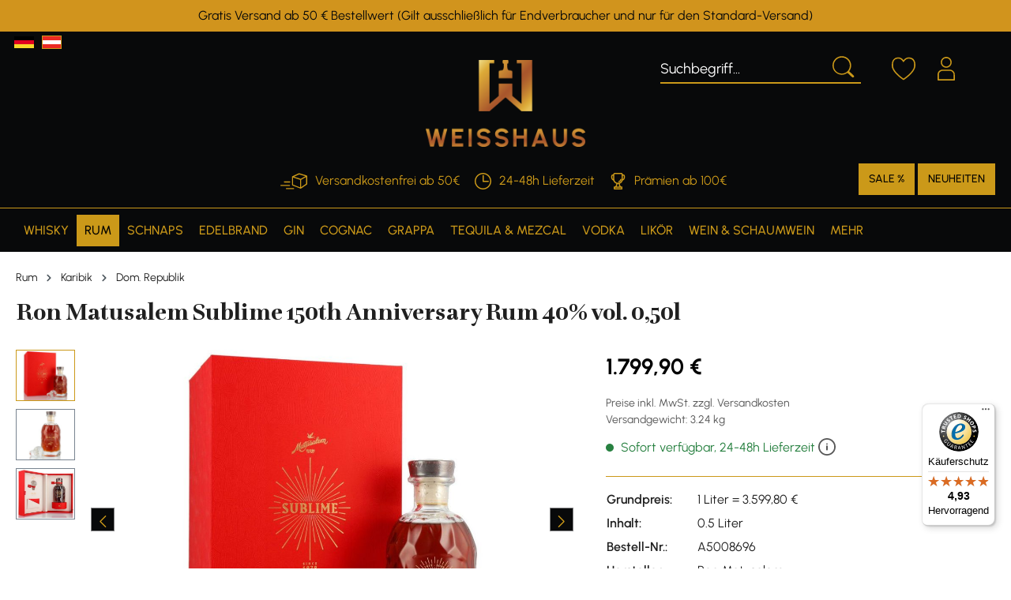

--- FILE ---
content_type: text/html; charset=UTF-8
request_url: https://www.weisshaus.at/details/ron-matusalem-sublime-150th-anniversary-rum-40-vol.-0-50l
body_size: 36531
content:

<!DOCTYPE html>

    <html lang="de-AT" itemscope="itemscope" itemtype="https://schema.org/WebPage">

                                            
    <head>
                                        <meta charset="utf-8">
            
    <!-- WbmTagManagerAnalytics Head Snippet Start -->
            <script id="wbmTagMangerDefine" type="text/javascript">
            let gtmIsTrackingProductClicks = Boolean(),
                gtmIsTrackingAddToWishlistClicks = Boolean(),
                gtmContainerId = 'GTM-K2ZKD4V',
                hasSWConsentSupport = Boolean(Number(0));
            window.wbmScriptIsSet = false;
            window.dataLayer = window.dataLayer || [];
            window.dataLayer.push({"event":"user","id":null});
        </script>
        <script id="wbmTagMangerDataLayer" type="text/javascript">
            window.dataLayer.push({ ecommerce: null });
            window.dataLayer.push({"google_tag_params":{"ecomm_prodid":"A5008696","ecomm_pagetype":"product"}});

            
            var onEventDataLayer = JSON.parse('{"event":"view_item","ecommerce":{"value":1799.9,"items":[{"item_category":"Dom. Republik","price":1799.9,"item_brand":"Ron Matusalem","item_id":"A5008696","item_name":"Ron Matusalem Sublime 150th Anniversary Rum 40% vol. 0,50l","item_variant":""}],"currency":"EUR"}}');
                    </script>                        <script id="wbmTagManger" type="text/javascript">
            function getCookie(name) {
                var cookieMatch = document.cookie.match(name + '=(.*?)(;|$)');
                return cookieMatch && decodeURI(cookieMatch[1]);
            }

            var gtmCookieSet = getCookie('wbm-tagmanager-enabled');
            
            var googleTag = function(w,d,s,l,i){w[l]=w[l]||[];w[l].push({'gtm.start':new Date().getTime(),event:'gtm.js'});var f=d.getElementsByTagName(s)[0],j=d.createElement(s),dl=l!='dataLayer'?'&l='+l:'';j.async=true;j.src='https://www.googletagmanager.com/gtm.js?id='+i+dl+'';f.parentNode.insertBefore(j,f);};
            

            if (hasSWConsentSupport && gtmCookieSet === null) {
                window.wbmGoogleTagmanagerId = gtmContainerId;
                window.wbmScriptIsSet = false;
                window.googleTag = googleTag;
            } else {
                window.wbmScriptIsSet = true;
                googleTag(window, document, 'script', 'dataLayer', gtmContainerId);
                googleTag = null;
            }
        </script><!-- WbmTagManagerAnalytics Head Snippet End -->    
                            <meta name="viewport"
                      content="width=device-width, initial-scale=1, shrink-to-fit=no">
            
                            <meta name="author"
                      content="">
                <meta name="robots"
                      content="index,follow">
                <meta name="revisit-after"
                      content="15 days">
                <meta name="keywords"
                      content="">
                <meta name="description"
                      content="Der Rum ist eine Hommage an die Gründung Ron Matusalems vor 150 Jahren.Zwei Sorten werden hier beim Sublime 150th Anniversary miteinander vermählt. Zum einen ein zwei Jahrzehnte alter Tropfen, der im Solera Verfahren in ex-Bourbon Fässern reifte und zum…">
            
                    <meta property="og:type"
          content="product">
    <meta property="og:site_name"
          content="Weisshaus Shop">
    <meta property="og:url"
          content="https://www.weisshaus.at/details/ron-matusalem-sublime-150th-anniversary-rum-40-vol.-0-50l">
    <meta property="og:title"
          content="Ron Matusalem Sublime 150th Anniversary Rum 40% vol. 0,50l | A5008696">

    <meta property="og:description"
          content="Der Rum ist eine Hommage an die Gründung Ron Matusalems vor 150 Jahren.Zwei Sorten werden hier beim Sublime 150th Anniversary miteinander vermählt. Zum einen ein zwei Jahrzehnte alter Tropfen, der im Solera Verfahren in ex-Bourbon Fässern reifte und zum…">
    <meta property="og:image"
          content="https://www.weisshaus.at/media/ca/2c/58/1708883046/A5008696-Ron-Matusalem-Sublime-150th-Anniversary-Rum-40-vol-0-50l-40415.jpg">

            <meta property="product:brand"
              content="Ron Matusalem">
    
                        <meta property="product:price:amount"
          content="1799.9">
    <meta property="product:price:currency"
          content="EUR">
    <meta property="product:product_link"
          content="https://www.weisshaus.at/details/ron-matusalem-sublime-150th-anniversary-rum-40-vol.-0-50l">

    <meta name="twitter:card"
          content="product">
    <meta name="twitter:site"
          content="Weisshaus Shop">
    <meta name="twitter:title"
          content="Ron Matusalem Sublime 150th Anniversary Rum 40% vol. 0,50l | A5008696">
    <meta name="twitter:description"
          content="Der Rum ist eine Hommage an die Gründung Ron Matusalems vor 150 Jahren.Zwei Sorten werden hier beim Sublime 150th Anniversary miteinander vermählt. Zum einen ein zwei Jahrzehnte alter Tropfen, der im Solera Verfahren in ex-Bourbon Fässern reifte und zum…">
    <meta name="twitter:image"
          content="https://www.weisshaus.at/media/ca/2c/58/1708883046/A5008696-Ron-Matusalem-Sublime-150th-Anniversary-Rum-40-vol-0-50l-40415.jpg">


    

                            <meta itemprop="copyrightHolder"
                      content="Weisshaus Shop">
                <meta itemprop="copyrightYear"
                      content="">
                <meta itemprop="isFamilyFriendly"
                      content="false">
                <meta itemprop="image"
                      content="https://www.weisshaus.at/media/c5/ef/51/1756806618/weisshaus-logo_web_gold-gradient.png">
            
                                                
                    <link rel="shortcut icon"
                  href="https://www.weisshaus.at/media/a2/a4/f7/1756825941/favicon_(1).ico">
        
                                <link rel="apple-touch-icon"
                  sizes="180x180"
                  href="https://www.weisshaus.at/media/7a/32/af/1756815798/Favicon_gold_dark.svg">
                    
                        
    
    <link rel="canonical" href="https://www.weisshaus.at/details/ron-matusalem-sublime-150th-anniversary-rum-40-vol.-0-50l">

        <meta http-equiv="content-language" content="de-AT">
                                <link rel="alternate" hreflang="de-AT" href="https://www.weisshaus.at/details/ron-matusalem-sublime-150th-anniversary-rum-40-vol.-0-50l">
            <link rel="alternate" hreflang="de-DE" href="https://www.weisshaus.de/details/ron-matusalem-sublime-150th-anniversary-rum-40-vol.-0-50l">
            
                    <title itemprop="name">Ron Matusalem Sublime 150th Anniversary Rum 40% vol. 0,50l | Weisshaus Shop</title>
        
                                                                            <link rel="stylesheet"
                      href="https://www.weisshaus.at/theme/2b109c22ffd62654f5dbd9df598c9847/css/all.css?1770036052">
                                    

    
            <link rel="stylesheet" href="https://www.weisshaus.at/bundles/moorlfoundation/storefront/css/animate.css?1767873850">
    
    
            <style>
            :root {
                --moorl-advanced-search-width: 600px;
            }
        </style>
    
                            <script>
        window.features = {"V6_5_0_0":true,"v6.5.0.0":true,"V6_6_0_0":false,"v6.6.0.0":false,"V6_7_0_0":false,"v6.7.0.0":false,"VUE3":false,"vue3":false,"JOIN_FILTER":false,"join.filter":false,"MEDIA_PATH":false,"media.path":false,"ES_MULTILINGUAL_INDEX":false,"es.multilingual.index":false,"STOCK_HANDLING":true,"stock.handling":true,"ASYNC_THEME_COMPILATION":false,"async.theme.compilation":false,"FEATURE_SWAGCMSEXTENSIONS_1":true,"feature.swagcmsextensions.1":true,"FEATURE_SWAGCMSEXTENSIONS_2":true,"feature.swagcmsextensions.2":true,"FEATURE_SWAGCMSEXTENSIONS_8":true,"feature.swagcmsextensions.8":true,"FEATURE_SWAGCMSEXTENSIONS_63":true,"feature.swagcmsextensions.63":true};
    </script>
        

    <script>
        const cookieArr = document.cookie.split(";");
        const includedScript = document.getElementById('mcjs');

        cookieArr.forEach(cookie => {
            if (cookie.includes('jett-mc-ecom-js-snippet=1') && includedScript === null) {

                const connectedSiteEmbedUrls = JSON.parse('[]');

                if (connectedSiteEmbedUrls.length === 0) {
                    return;
                }

                connectedSiteEmbedUrls.forEach((url, index) => {
                    let scriptTag = document.createElement('script');
                    scriptTag.setAttribute('type', 'text/javascript');
                    scriptTag.setAttribute('id', 'mcjs' + index);
                    scriptTag.setAttribute('src', url);
                    document.head.appendChild(scriptTag);
                });
            }
        })
    </script>

                	                                        

                


				<script async type="text/javascript" src="https://userlike-cdn-widgets.s3-eu-west-1.amazonaws.com/0b30e6e129cb4b4faf1743dba1cc484f3c2d2482eaf241f4bbb22d5f5d016c40.js"></script>

	
	
		<script type="application/ld+json">
		{
		"@context": "http://schema.org",
		"@type": "Organization",
		"url": "https://www.weisshaus.at",
		"sameAs": ["https://www.facebook.com/WeisshausShop","https://www.instagram.com/weisshausshop/","https://www.youtube.com/@WeisshausShop","https://de.pinterest.com/weisshausshop/"],
		"email": "info@weisshaus.at",
		"legalName": "Weisshaus Shop GmbH",
		"logo": "https://www.weisshaus.at/media/16/e0/c0/1687363897/logo2021.svg",
		"address": {
		"@type": "PostalAddress",
		"addressCountry": "AT",
		"addressLocality": "Weisshaus 27a ",
		"postalCode": "6600",
		"streetAddress": "Pinswang"
		},
		"contactPoint": [{
		"@type": "ContactPoint",
		"telephone": "ccbase.cc.schema.address.phone",
		"contactType": "customer service",
		"areaServed": "AT",
		"availableLanguage": "German"
		}]
		}
	</script>

			<script type="application/ld+json">
		{
		"@context": "http://schema.org",
		"@type": "LocalBusiness",
		"name": "Weisshaus Shop GmbH",
		"telephone": "ccbase.cc.schema.address.phone",
		"image": "https://www.weisshaus.at/media/16/e0/c0/1687363897/logo2021.svg",
		"aggregateRating": {
		"@type": "AggregateRating",
		"ratingValue": "4.94",
		"bestRating": "5",
		"ratingCount": "31667"
		},
		"address": {
		"@type": "PostalAddress",
		"addressCountry": "AT",
		"addressLocality": "Pinswang",
		"postalCode": "6600",
		"streetAddress": "Weisshaus 27a "
		},
		"openingHoursSpecification": [{
		"@type": "OpeningHoursSpecification",
			"dayOfWeek": [
			"Monday",
			"Tuesday",
			"Wednesday",
			"Thursday",
			"Friday"
			],
			"opens": "09:00",
			"closes": "12:00"
		},
		{
			"@type": "OpeningHoursSpecification",
			"dayOfWeek": [
			"Monday",
			"Tuesday",
			"Wednesday",
			"Thursday",
			"Friday"
			],
			"opens": "13:00",
			"closes": "18:00"
		},
		{
			"@type": "OpeningHoursSpecification",
			"dayOfWeek": "Saturday",
			"opens": "09:00",
			"closes": "12:00"
		}
		]
		}
		</script>	
	
		

                                
            <script type="text/javascript"
                                src='https://www.google.com/recaptcha/api.js?render=6LeU_8IpAAAAAJyv6aodqhHk-kFxV7fBcdyO7AHm'
                defer></script>
        <script>
                                        window.googleReCaptchaV3Active = true;
                    </script>
            

    
                
        
                                        <script>
                window.activeNavigationId = '99fc072bc11344318dcdd6581661be3a';
                window.router = {
                    'frontend.cart.offcanvas': '/checkout/offcanvas',
                    'frontend.cookie.offcanvas': '/cookie/offcanvas',
                    'frontend.checkout.finish.page': '/checkout/finish',
                    'frontend.checkout.info': '/widgets/checkout/info',
                    'frontend.menu.offcanvas': '/widgets/menu/offcanvas',
                    'frontend.cms.page': '/widgets/cms',
                    'frontend.cms.navigation.page': '/widgets/cms/navigation',
                    'frontend.account.addressbook': '/widgets/account/address-book',
                    'frontend.country.country-data': '/country/country-state-data',
                    'frontend.app-system.generate-token': '/app-system/Placeholder/generate-token',
                    };
                window.salesChannelId = '4fa807b39d074d07a7a2468e7abfb814';
            </script>
        

        
    <script>
        window.router['widgets.swag.cmsExtensions.quickview'] = '/swag/cms-extensions/quickview';
        window.router['widgets.swag.cmsExtensions.quickview.variant'] = '/swag/cms-extensions/quickview/variant';
    </script>


    <script>
        window.router['frontend.product.review.translate'] = '/translate-review';
    </script>

                                <script>
                
                window.breakpoints = {"xs":0,"sm":576,"md":768,"lg":992,"xl":1200};
            </script>
        
                                    <script>
                    window.customerLoggedInState = 0;

                    window.wishlistEnabled = 1;
                </script>
                    
                    <script src="https://www.weisshaus.at/bundles/netzpnotifications6/jquery-3.5.1.slim.min.js?1767873850"></script>

                            <script>
                window.themeAssetsPublicPath = 'https://www.weisshaus.at/theme/018bf2c4617773d9bd196ddc8de85830/assets/';
            </script>
        
                                                                                                    <script type="text/javascript" src="https://www.weisshaus.at/theme/2b109c22ffd62654f5dbd9df598c9847/js/all.js?1770036052" defer></script>
                                                        

    
    
        </head>

        
                

    <body class="is-ctl-product is-act-index use-sticky ATshop">

                                        <noscript>
                <iframe src="https://www.googletagmanager.com/ns.html?id=GTM-K2ZKD4V"
                        height="0" width="0" style="display:none;visibility:hidden"></iframe>
            </noscript>
                            <noscript class="noscript-main">
                
	 
		    <div role="alert"
         class="alert alert-info alert-has-icon">
                                                                        
                                                                                                                                                                    <span class="icon icon-info">
                        <svg xmlns="http://www.w3.org/2000/svg" xmlns:xlink="http://www.w3.org/1999/xlink" width="24" height="24" viewBox="0 0 24 24"><defs><path d="M12 7c.5523 0 1 .4477 1 1s-.4477 1-1 1-1-.4477-1-1 .4477-1 1-1zm1 9c0 .5523-.4477 1-1 1s-1-.4477-1-1v-5c0-.5523.4477-1 1-1s1 .4477 1 1v5zm11-4c0 6.6274-5.3726 12-12 12S0 18.6274 0 12 5.3726 0 12 0s12 5.3726 12 12zM12 2C6.4772 2 2 6.4772 2 12s4.4772 10 10 10 10-4.4772 10-10S17.5228 2 12 2z" id="icons-default-info" /></defs><use xlink:href="#icons-default-info" fill="#758CA3" fill-rule="evenodd" /></svg>
        </span>
    
                                                        
                                    
                    <div class="alert-content-container">
                                                    
                                    <div class="alert-content">
                                                    Um unseren Shop in vollem Umfang nutzen zu können, empfehlen wir Ihnen Javascript in Ihrem Browser zu aktivieren.
                                            </div>
                
                                                                </div>
            </div>
 
	            </noscript>
        

                                                                        <style>
                    #b019265d9cfd87e60be1f1b8937029918.nds-banner .discount-code .discount-code-icon .icon { color: #000000 }
                    #b019265d9cfd87e60be1f1b8937029918.nds-banner .nds-banner-close .icon.icon-x { color: #ffffff }
                    #b019265d9cfd87e60be1f1b8937029918.nds-banner .target-note-wrapper .note-tooltip-icon .icon { color: #ffffff }
                </style>
            
                            <div class="nds-banner show-mobile show-tablet show-desktop"
                    style="background: #d1941d;padding: 8px;"
                    id="b019265d9cfd87e60be1f1b8937029918"
                    data-ident="bb7d3c664d2d368c5226fa22c18e0f3df"
                                         data-start="2026-02-02 06:00:00"                     data-end="2026-02-08 22:55:00"                >

                                                                        
                            <span class="banner-text show-mobile show-tablet show-desktop"
                                style="color: #08090a;"                            >Gratis Versand ab 50 € Bestellwert (Gilt ausschließlich für Endverbraucher und nur für den Standard-Versand)</span>

                                                                        
                    
                    
                            </div>
                                    
                <header class="header-main">
                                    <div class="container">
                            
            <div class="row align-items-center header-row">
            			<div class="cc-shop-switch">
			<a href="https://www.weisshaus.de/" class="cc-to-deshop d-flex align-items-center">
				<span class="flag de-flag">Deutschland</span><span class="d-none d-md-inline-block cc-flag-caption">                                                                                                                <span class="icon icon-ccicons icon-ccicons-cc-chevron-right icon-xs">
                        <svg xmlns="http://www.w3.org/2000/svg" width="24" height="24" viewBox="0 0 24 24"><g class="nc-icon-wrapper"><path fill="#758CA3" fill-rule="evenodd" d="M8.293 6.707a1 1 0 0 1 1.414-1.414l6 6a1 1 0 0 1 0 1.414l-6 6a1 1 0 1 1-1.414-1.414L13.586 12 8.293 6.707z"/></g></svg>
        </span>
    
    Zum Deutschland Shop</span></a>
			<a href="https://www.weisshaus.at/" class="cc-to-atshop d-flex align-items-center">
				<span class="flag at-flag">Österreich</span><span class="d-none d-md-inline-block cc-flag-caption">                                                                                                                <span class="icon icon-ccicons icon-ccicons-cc-chevron-right icon-xs">
                        <svg xmlns="http://www.w3.org/2000/svg" width="24" height="24" viewBox="0 0 24 24"><g class="nc-icon-wrapper"><path fill="#758CA3" fill-rule="evenodd" d="M8.293 6.707a1 1 0 0 1 1.414-1.414l6 6a1 1 0 0 1 0 1.414l-6 6a1 1 0 1 1-1.414-1.414L13.586 12 8.293 6.707z"/></g></svg>
        </span>
    
    Zum Österreich Shop</span></a>
		</div>
		                <div class="col-12 col-lg-auto header-logo-col">
                        <div class="header-logo-main">
                    <a class="header-logo-main-link"
               href="/"
               title="Zur Startseite gehen">
                                    <picture class="header-logo-picture">
                                                                                
                                                                            
                                                                                    <img src="https://www.weisshaus.at/media/c5/ef/51/1756806618/weisshaus-logo_web_gold-gradient.png"
                                     alt="Zur Startseite gehen"
                                     class="img-fluid header-logo-main-img">
                                                                        </picture>
                            </a>
            </div>
                </div>
            
			<div class="row justify-content-center cc--topbar text-center">
			<div class="col-md-auto">
				<span class="d-none d-sm-inline-flex">                                                                                                                <span class="icon icon-ccicons icon-ccicons-cc-paket icon-xs">
                        <?xml version="1.0" encoding="utf-8"?><svg version="1.1" xmlns="http://www.w3.org/2000/svg" xmlns:xlink="http://www.w3.org/1999/xlink" x="0px" y="0px" viewBox="0 0 39.3 23.3" style="enable-background:new 0 0 39.3 23.3;" xml:space="preserve"><path transform="translate(0.8 0.8)" d="M12.5,17.9H0c-0.4,0-0.8-0.4-0.8-0.8s0.4-0.8,0.8-0.8h12.5c0.4,0,0.8,0.4,0.8,0.8S13,17.9,12.5,17.9z M19.3,21.7c0-0.4-0.4-0.8-0.8-0.8H8c-0.4,0-0.8,0.4-0.8,0.8s0.4,0.8,0.8,0.8h10.5C19,22.5,19.3,22.2,19.3,21.7z M17.4,5.2l9.2-4.3L37.3,4c0.4,0.1,0.9-0.1,1-0.5c0.1-0.4-0.1-0.9-0.5-1l-11-3.3c-0.2-0.1-0.4,0-0.6,0l-9.5,4.4c-0.4,0.2-0.6,0.7-0.4,1.1c0.1,0.3,0.4,0.5,0.7,0.5C17.1,5.2,17.3,5.2,17.4,5.2z M13.8,12c0-0.4-0.4-0.8-0.8-0.8H5c-0.4,0-0.8,0.4-0.8,0.8s0.4,0.8,0.8,0.8h8C13.4,12.8,13.8,12.4,13.8,12z M29.3,21.7l8.7-5.9c0.2-0.1,0.4-0.4,0.4-0.7V3.4c0-0.3-0.2-0.6-0.4-0.7c-0.2-0.1-0.6-0.1-0.8,0l-8.7,5C28,8,27.9,8.4,28.1,8.8s0.7,0.5,1.1,0.3l7.5-4.3v9.9l-8.3,5.7c-0.4,0.2-0.5,0.7-0.2,1.1c0.2,0.2,0.4,0.4,0.7,0.4C29,21.8,29.1,21.8,29.3,21.7z M29.3,21.7c0.2-0.1,0.3-0.4,0.3-0.7V8.2c0-0.3-0.2-0.7-0.6-0.8L17.3,3.7c-0.2-0.1-0.5,0-0.7,0.1c-0.2,0.2-0.3,0.4-0.3,0.6v12c0,0.3,0.2,0.6,0.5,0.7l11.8,4.6c0.1,0,0.2,0.1,0.3,0.1C29,21.9,29.1,21.8,29.3,21.7z M17.8,5.5L28,8.8v11.1l-10.2-4V5.5z"/></svg>
        </span>
    
    											Versandkostenfrei ab 50€
									</span>
				<span class="d-none d-md-inline-flex">                                                                                                                <span class="icon icon-ccicons icon-ccicons-cc-uhr icon-xs">
                        <?xml version="1.0" encoding="utf-8"?><svg version="1.1" xmlns="http://www.w3.org/2000/svg" xmlns:xlink="http://www.w3.org/1999/xlink" x="0px" y="0px" viewBox="0 0 22.6 22.6" style="enable-background:new 0 0 22.6 22.6;" xml:space="preserve"><path transform="translate(0.8 0.8)" d="M10.5,21.8c-6.2,0-11.3-5.1-11.3-11.3S4.3-0.8,10.5-0.8c6.2,0,11.3,5.1,11.3,11.3S16.7,21.8,10.5,21.8z M10.5,0.8c-5.3,0-9.7,4.4-9.7,9.7c0,5.3,4.4,9.7,9.7,9.7s9.7-4.4,9.7-9.7C20.2,5.2,15.8,0.8,10.5,0.8z M10.8,11.6l7,0c0.4,0,0.8-0.4,0.8-0.8c0-0.4-0.4-0.8-0.8-0.8c0,0,0,0,0,0l-6.2,0V2.8c0-0.4-0.4-0.8-0.8-0.8S10,2.4,10,2.8v8c0,0.2,0.1,0.4,0.2,0.6C10.4,11.5,10.6,11.6,10.8,11.6C10.8,11.6,10.8,11.6,10.8,11.6z"/></svg>
        </span>
    
     24-48h Lieferzeit</span>
								<span class="d-none d-sm-inline-flex">                                                                                                                <span class="icon icon-ccicons icon-ccicons-cc-pokal icon-xs">
                        <?xml version="1.0" encoding="utf-8"?><svg version="1.1" xmlns="http://www.w3.org/2000/svg" xmlns:xlink="http://www.w3.org/1999/xlink" x="0px" y="0px" viewBox="0 0 18.9 22.6" style="enable-background:new 0 0 18.9 22.6;" xml:space="preserve"><path d="M15.8,10.4c1.9-0.3,3.1-2.5,3.1-4.5c0-3.2-0.8-3.7-2.9-3.8C15.9,1,15,0,13.8,0H5C3.8,0,2.9,1,2.8,2.1C0.7,2.2,0,2.8,0,5.9c0,2,1.2,4.1,3,4.5c0.5,2.1,2.2,3.7,4.2,4.3c-0.2,1.1-0.7,3-1.9,3.8H4.3c-0.4,0-0.8,0.4-0.8,0.8v2.4c0,0.4,0.4,0.8,0.8,0.8h10.4c0.4,0,0.8-0.4,0.8-0.8v-2.4c0-0.4-0.4-0.8-0.8-0.8h-1.1c-1.2-0.8-1.7-2.7-1.9-3.8C13.7,14.1,15.3,12.5,15.8,10.4z M17.3,5.9c0,1.1-0.6,2.3-1.3,2.8v-5C17.3,3.7,17.3,4,17.3,5.9z M1.6,5.9c0-1.9,0-2.2,1.2-2.2v4.9C2.1,8.1,1.6,7,1.6,5.9z M13.9,21H5.1v-0.8h8.8V21z M11.4,18.5H7.5c0.8-1.3,1.2-2.8,1.3-3.5H10c0,0,0,0,0,0c0,0,0,0,0.1,0C10.2,15.7,10.6,17.3,11.4,18.5z M10,13.4H8.8c-2.4-0.1-4.4-2.1-4.4-4.5V2.3c0-0.4,0.3-0.7,0.6-0.7h8.7c0.4,0,0.7,0.3,0.6,0.7v6.6C14.4,11.3,12.5,13.3,10,13.4z M14,9c-0.1,0.8-0.5,1.6-1,2.3c-0.5,0.7-1.3,1.2-2.2,1.5c-0.1,0-0.1,0-0.2,0c-0.4,0-0.7-0.2-0.8-0.6c-0.1-0.4,0.2-0.9,0.6-1c0.5-0.1,1-0.4,1.3-0.9c0.4-0.5,0.6-1,0.7-1.6C12.5,8.3,13,8,13.4,8.1C13.8,8.2,14.1,8.6,14,9z"/></svg>
        </span>
    
     Prämien ab 100€</span>
							</div>
		</div>
				<div class="cc-btn-header-container">
							<a href="/sale/" class="btn btn-primary cc-btn-header">Sale %</a>
						<a href="/neuheiten/" class="btn btn-primary cc-btn-header">Neuheiten</a>
		</div>
													

                            <div class="col-12 order-2 col-sm order-sm-1 header-search-col">
                    <div class="row">
                        <div class="col-sm-auto d-none d-sm-block d-lg-none">
                                                            <div class="nav-main-toggle">
                                                                            <button
                                            class="btn nav-main-toggle-btn header-actions-btn"
                                            type="button"
                                                                                                                                        data-offcanvas-menu="true"
                                                                                        aria-label="Menü"
                                        >
                                                                                                                                                                                                            <span class="icon icon-stack">
                        <svg xmlns="http://www.w3.org/2000/svg" xmlns:xlink="http://www.w3.org/1999/xlink" width="24" height="24" viewBox="0 0 24 24"><defs><path d="M3 13c-.5523 0-1-.4477-1-1s.4477-1 1-1h18c.5523 0 1 .4477 1 1s-.4477 1-1 1H3zm0-7c-.5523 0-1-.4477-1-1s.4477-1 1-1h18c.5523 0 1 .4477 1 1s-.4477 1-1 1H3zm0 14c-.5523 0-1-.4477-1-1s.4477-1 1-1h18c.5523 0 1 .4477 1 1s-.4477 1-1 1H3z" id="icons-default-stack" /></defs><use xlink:href="#icons-default-stack" fill="#758CA3" fill-rule="evenodd" /></svg>
        </span>
    
                                                                                        </button>
                                                                    </div>
                                                    </div>
                        <div class="col">
                            
    <div class="collapse"
         id="searchCollapse">
        <div class="header-search">
                
    
                    <form action="/search"
                      method="get"
                                                                      data-search-form="true"
                                            data-search-widget-options='{&quot;searchWidgetMinChars&quot;:2}'
                      data-url="/suggest?search="
                      class="header-search-form">
                                                                    <div class="input-group">
                                                            <input type="search"
                                       name="search"
                                       class="form-control header-search-input"
                                       autocomplete="off"
                                       autocapitalize="off"
                                       placeholder="Suchbegriff..."
                                       aria-label="Suchbegriff..."
                                       value=""
                                >
                            
                                <button type="submit" class="btn header-search-btn" aria-label="Suchen">
        <span class="header-search-icon">
                                                                                                                            <span class="icon icon-ccicons icon-ccicons-cc-search">
                        <?xml version="1.0" encoding="utf-8"?><svg version="1.1" xmlns="http://www.w3.org/2000/svg" xmlns:xlink="http://www.w3.org/1999/xlink" x="0px" y="0px" viewBox="0 0 28.3 28" style="enable-background:new 0 0 28.3 28;" xml:space="preserve"><path d="M27.2,24.8l-5.9-5.5c0,0,0,0,0,0c1.7-2.1,2.6-4.7,2.6-7.4C23.9,5.4,18.5,0,11.9,0c0,0,0,0,0,0C5.4,0,0,5.4,0,11.9c0,3.2,1.2,6.2,3.5,8.4s5.3,3.5,8.4,3.5c0,0,0,0,0,0c2.7,0,5.2-0.9,7.2-2.5c0,0,0,0.1,0.1,0.1l5.9,5.5c0.3,0.3,0.7,0.4,1,0.4c0.4,0,0.8-0.2,1.1-0.5C27.8,26.3,27.8,25.4,27.2,24.8z M11.9,22.3C11.9,22.3,11.9,22.3,11.9,22.3c-2.8,0-5.4-1.1-7.3-3c-2-2-3-4.5-3-7.3c0-5.7,4.6-10.3,10.3-10.3c5.7,0,10.3,4.6,10.3,10.3c0,2.8-1.1,5.4-3,7.3C17.3,21.2,14.7,22.3,11.9,22.3z"/></svg>
        </span>
    
            </span>
    </button>
                        </div>
                    
                                    </form>
            
        </div>
    </div>
                        </div>
                    </div>
                </div>
            
                            <div class="col-12 order-1 col-sm-auto order-sm-2 header-actions-col">
                    <div class="row g-0">
                                                    <div class="col d-sm-none">
                                <div class="menu-button">
                                                                            <button
                                            class="btn nav-main-toggle-btn header-actions-btn"
                                            type="button"
                                                                                                                                        data-offcanvas-menu="true"
                                                                                        aria-label="Menü"
                                        >
                                                                                                                                                                                                            <span class="icon icon-stack">
                        <svg xmlns="http://www.w3.org/2000/svg" xmlns:xlink="http://www.w3.org/1999/xlink" width="24" height="24" viewBox="0 0 24 24"><use xlink:href="#icons-default-stack" fill="#758CA3" fill-rule="evenodd" /></svg>
        </span>
    
                                                                                        </button>
                                                                    </div>
                            </div>
                        
                        	<div class="col-auto d-sm-none">
		<div class="search-toggle">
			<button class="btn header-actions-btn search-toggle-btn js-search-toggle-btn collapsed"
					type="button"
					data-bs-toggle="collapse"
					data-bs-target="#searchCollapse"
					aria-expanded="false"
					aria-controls="searchCollapse"
					aria-label="Suchen">
				                                                                                                                <span class="icon icon-ccicons icon-ccicons-cc-search">
                        <?xml version="1.0" encoding="utf-8"?><svg version="1.1" xmlns="http://www.w3.org/2000/svg" xmlns:xlink="http://www.w3.org/1999/xlink" x="0px" y="0px" viewBox="0 0 28.3 28" style="enable-background:new 0 0 28.3 28;" xml:space="preserve"><path d="M27.2,24.8l-5.9-5.5c0,0,0,0,0,0c1.7-2.1,2.6-4.7,2.6-7.4C23.9,5.4,18.5,0,11.9,0c0,0,0,0,0,0C5.4,0,0,5.4,0,11.9c0,3.2,1.2,6.2,3.5,8.4s5.3,3.5,8.4,3.5c0,0,0,0,0,0c2.7,0,5.2-0.9,7.2-2.5c0,0,0,0.1,0.1,0.1l5.9,5.5c0.3,0.3,0.7,0.4,1,0.4c0.4,0,0.8-0.2,1.1-0.5C27.8,26.3,27.8,25.4,27.2,24.8z M11.9,22.3C11.9,22.3,11.9,22.3,11.9,22.3c-2.8,0-5.4-1.1-7.3-3c-2-2-3-4.5-3-7.3c0-5.7,4.6-10.3,10.3-10.3c5.7,0,10.3,4.6,10.3,10.3c0,2.8-1.1,5.4-3,7.3C17.3,21.2,14.7,22.3,11.9,22.3z"/></svg>
        </span>
    
    			</button>
		</div>
	</div>

                                                                                    <div class="col-auto">
                                    <div class="header-wishlist">
                                        <a class="btn header-wishlist-btn header-actions-btn"
                                           href="/wishlist"
                                           title="Merkzettel"
                                           aria-label="Merkzettel">
                                                
            <span class="header-wishlist-icon">
                                                                                                                            <span class="icon icon-ccicons icon-ccicons-cc-merkliste">
                        <?xml version="1.0" encoding="utf-8"?><svg version="1.1" xmlns="http://www.w3.org/2000/svg" xmlns:xlink="http://www.w3.org/1999/xlink" x="0px" y="0px" viewBox="0 0 29.8 28.5" style="enable-background:new 0 0 29.8 28.5;" xml:space="preserve"><path d="M14.8,28.5c-0.2,0-0.3,0-0.4-0.1c-0.6-0.4-13.5-8.9-14.3-17c-0.3-3.9,0.4-7,2.2-8.9C3.8,0.8,5.9,0,8.6,0c3.2,0,5.2,2.2,6.2,3.6C15.8,2.2,18,0,21.2,0c2.7,0,4.9,0.8,6.3,2.4c1.8,2,2.6,5,2.2,8.9C29,19.4,15.8,28,15.2,28.4C15.1,28.5,14.9,28.5,14.8,28.5z M8.6,1.6c-2.3,0-4,0.6-5.2,1.9C2,5.1,1.4,7.8,1.7,11.2c0.6,6.5,10.8,14,13.1,15.5c2.3-1.5,12.8-9,13.3-15.5l0,0c0.3-3.4-0.3-6.1-1.8-7.7c-1.2-1.3-2.9-1.9-5.2-1.9c-3.6,0-5.7,3.9-5.7,3.9C15.3,5.8,15,6,14.8,6c-0.3,0-0.6-0.2-0.7-0.5C14,5.5,12.2,1.6,8.6,1.6z"/></svg>
        </span>
    
            </span>
    
    
    
    <span class="badge bg-primary header-wishlist-badge"
          id="wishlist-basket"
          data-wishlist-storage="true"
          data-wishlist-storage-options="{&quot;listPath&quot;:&quot;\/wishlist\/list&quot;,&quot;mergePath&quot;:&quot;\/wishlist\/merge&quot;,&quot;pageletPath&quot;:&quot;\/wishlist\/merge\/pagelet&quot;}"
          data-wishlist-widget="true"
          data-wishlist-widget-options="{&quot;showCounter&quot;:true}"
    ></span>
                                        </a>
                                    </div>
                                </div>
                                                    
                                                    <div class="col-auto">
                                <div class="account-menu">
                                        <div class="dropdown">
                    <button class="btn account-menu-btn header-actions-btn"
                    type="button"
                    id="accountWidget"
                                                                data-offcanvas-account-menu="true"
                                        data-bs-toggle="dropdown"
                    aria-haspopup="true"
                    aria-expanded="false"
                    aria-label="Ihr Konto"
                    title="Ihr Konto">
                                                                                                                                <span class="icon icon-ccicons icon-ccicons-cc-user">
                        <?xml version="1.0" encoding="utf-8"?><svg version="1.1" xmlns="http://www.w3.org/2000/svg" xmlns:xlink="http://www.w3.org/1999/xlink" x="0px" y="0px" viewBox="0 0 21.6 29.5" style="enable-background:new 0 0 21.6 29.5;" xml:space="preserve"><path transform="translate(0.8 0.8)" d="M10,12.8c-3.7,0-6.8-3.1-6.8-6.8S6.3-0.8,10-0.8c3.8,0,6.8,3.1,6.8,6.8S13.7,12.8,10,12.8z M10,0.8C7.1,0.8,4.8,3.1,4.8,6s2.3,5.2,5.2,5.2s5.2-2.3,5.2-5.2S12.9,0.8,10,0.8z M20,28.7H0c-0.4,0-0.8-0.4-0.8-0.8v-6.2c-0.2-3.2,2.1-6,5.3-6.5c0,0,0.1,0,0.1,0l10.5,0c3.4,0.4,5.8,3.3,5.6,6.6l0,6.2C20.8,28.4,20.4,28.7,20,28.7z M0.8,27.9L0.8,27.9L0.8,27.9z M0.8,27.1h18.4v-5.4c0.1-2.5-1.7-4.7-4.1-5l-10.4,0c-2.4,0.4-4,2.5-3.9,4.9L0.8,27.1z"/></svg>
        </span>
    
                </button>

                    <div class="dropdown-menu dropdown-menu-end account-menu-dropdown js-account-menu-dropdown"
                 aria-labelledby="accountWidget">
                

        
            <div class="offcanvas-header">
                            <button class="btn btn-light offcanvas-close js-offcanvas-close">
                                                                                                                                                            <span class="icon icon-x icon-sm">
                        <svg xmlns="http://www.w3.org/2000/svg" xmlns:xlink="http://www.w3.org/1999/xlink" width="24" height="24" viewBox="0 0 24 24"><defs><path d="m10.5858 12-7.293-7.2929c-.3904-.3905-.3904-1.0237 0-1.4142.3906-.3905 1.0238-.3905 1.4143 0L12 10.5858l7.2929-7.293c.3905-.3904 1.0237-.3904 1.4142 0 .3905.3906.3905 1.0238 0 1.4143L13.4142 12l7.293 7.2929c.3904.3905.3904 1.0237 0 1.4142-.3906.3905-1.0238.3905-1.4143 0L12 13.4142l-7.2929 7.293c-.3905.3904-1.0237.3904-1.4142 0-.3905-.3906-.3905-1.0238 0-1.4143L10.5858 12z" id="icons-default-x" /></defs><use xlink:href="#icons-default-x" fill="#758CA3" fill-rule="evenodd" /></svg>
        </span>
    
                        
                                            Menü schließen
                                    </button>
                    </div>
    
            <div class="offcanvas-body">
                <div class="account-menu">
                                                <div class="dropdown-header account-menu-header">
                    Ihr Konto
                </div>
                    
    
                                    <div class="account-menu-login">
                                            <a href="/account/login"
                           title="Anmelden"
                           class="btn btn-primary account-menu-login-button">
                            Anmelden
                        </a>
                    
                                            <div class="account-menu-register">
                            oder <a href="/account/login"
                                                                            title="Registrieren">registrieren</a>
                        </div>
                                    </div>
                    
                    <div class="account-menu-links">
                    <div class="header-account-menu">
        <div class="card account-menu-inner">
                                                    
    
                                <div class="list-group list-group-flush account-aside-list-group">
                                                    <div class="list-group list-group-flush account-aside-list-group">
                        
                                                                                <a href="/account"
                                   title="Übersicht"
                                   class="list-group-item list-group-item-action account-aside-item">
                                    Übersicht
                                </a>
                            
                                                                <a href="/account/profile"
                                   title="Persönliches Profil"
                                   class="list-group-item list-group-item-action account-aside-item">
                                    Persönliches Profil
                                </a>
                            

                
                
                                                            <a href="/account/address"
                                   title="Adressen"
                                   class="list-group-item list-group-item-action account-aside-item">
                                    Adressen
                                </a>
                            
                                                            <a href="/account/payment"
                                   title="Zahlungsarten"
                                   class="list-group-item list-group-item-action account-aside-item">
                                    Zahlungsarten
                                </a>
                            
                                                            <a href="/account/order"
                                   title="Bestellungen"
                                   class="list-group-item list-group-item-action account-aside-item">
                                    Bestellungen
                                </a>
                                                    

                

                

            

            <a href="/account/voucher"
           title="Gutscheine"
           class="list-group-item list-group-item-action account-aside-item">
            Gutscheine
        </a>
    

    
                    </div>
                            

                            </div>
    
                                                </div>
    </div>
            </div>
            </div>
        </div>
                </div>
            </div>
                                </div>
                            </div>
                        
                                                    <div class="col-auto">
                                <div
                                    class="header-cart"
                                                                                                                data-offcanvas-cart="true"
                                                                    >
                                    <a class="btn header-cart-btn header-actions-btn"
                                       href="/checkout/cart"
                                       data-cart-widget="true"
                                       title="Warenkorb"
                                       aria-label="Warenkorb">
                                            <span class="header-cart-icon">
                                                                                                                        <span class="icon icon-ccicons icon-ccicons-cc-cart">
                        <?xml version="1.0" encoding="utf-8"?><svg version="1.1" xmlns="http://www.w3.org/2000/svg" xmlns:xlink="http://www.w3.org/1999/xlink" x="0px" y="0px" viewBox="0 0 20.1 27.4" style="enable-background:new 0 0 20.1 27.4;" xml:space="preserve"><path d="M18.8,7c0-0.4-0.4-0.7-0.8-0.7h-2.7v-1c0-1.4-0.5-2.7-1.5-3.7c-1-1-2.3-1.6-3.7-1.6c-2.9,0-5.3,2.3-5.3,5.1v0.1c0,0.1,0,0.1,0,0.2v0.9H2.1C1.7,6.3,1.3,6.6,1.3,7L0,26.6c0,0.2,0.1,0.4,0.2,0.6c0.2,0.2,0.4,0.3,0.6,0.3h18.5c0.2,0,0.4-0.1,0.6-0.3c0.2-0.2,0.2-0.4,0.2-0.6L18.8,7z M6.4,5.4c0-0.1,0-0.1,0-0.2c0,0,0-0.1,0-0.1c0-1,0.4-1.9,1.1-2.6c0.7-0.7,1.6-1,2.6-1c1,0,1.9,0.4,2.6,1.1s1,1.6,1,2.6c0,0,0,0.1,0,0.1v0.9H6.4V5.4z M1.7,25.8l1.2-18h14.4l1.2,18H1.7z"/></svg>
        </span>
    
        </span>
        <span class="header-cart-total">
        0,00 € 
    </span>
                                    </a>
                                </div>
                            </div>
                                            </div>
                </div>
                    </div>
                        </div>
                            </header>
        

                
                    <div class="nav-main">
                                        <div class="main-navigation"
         id="mainNavigation"
         data-flyout-menu="true">
                    <div class="container">
                                    <nav class="nav main-navigation-menu"
                        itemscope="itemscope"
                        itemtype="http://schema.org/SiteNavigationElement">
                        
                        
                                                    
                                                                                            
                                                        <a class="nav-link main-navigation-link"
                href="https://www.weisshaus.at/whisky/"
                itemprop="url"
                                                title="Whisky">
                <div class="main-navigation-link-text">
                    <span itemprop="name">Whisky</span>
                </div>
            </a>
                

    
                                                                                            
                                                        <a class="nav-link main-navigation-link active"
                href="https://www.weisshaus.at/rum/"
                itemprop="url"
                                                title="Rum">
                <div class="main-navigation-link-text">
                    <span itemprop="name">Rum</span>
                </div>
            </a>
                

    
                                                                                            
                                                        <a class="nav-link main-navigation-link"
                href="https://www.weisshaus.at/schnaps/"
                itemprop="url"
                                                title="Schnaps">
                <div class="main-navigation-link-text">
                    <span itemprop="name">Schnaps </span>
                </div>
            </a>
                

    
                                                                                            
                                                        <a class="nav-link main-navigation-link"
                href="https://www.weisshaus.at/edelbraende/"
                itemprop="url"
                                                title="Edelbrände">
                <div class="main-navigation-link-text">
                    <span itemprop="name">Edelbrand </span>
                </div>
            </a>
                

    
                                                                                            
                                    
                                                                                            
                                                        <a class="nav-link main-navigation-link"
                href="https://www.weisshaus.at/gin/"
                itemprop="url"
                                                title="Gin">
                <div class="main-navigation-link-text">
                    <span itemprop="name">Gin</span>
                </div>
            </a>
                

    
                                                                                            
                                                        <a class="nav-link main-navigation-link"
                href="https://www.weisshaus.at/cognac/"
                itemprop="url"
                                                title="Cognac">
                <div class="main-navigation-link-text">
                    <span itemprop="name">Cognac</span>
                </div>
            </a>
                

    
                                                                                            
                                                        <a class="nav-link main-navigation-link"
                href="https://www.weisshaus.at/grappa/"
                itemprop="url"
                                                title="Grappa">
                <div class="main-navigation-link-text">
                    <span itemprop="name">Grappa</span>
                </div>
            </a>
                

    
                                                                                            
                                                        <a class="nav-link main-navigation-link"
                href="https://www.weisshaus.at/tequila-mezcal/"
                itemprop="url"
                                                title="Tequila &amp; Mezcal">
                <div class="main-navigation-link-text">
                    <span itemprop="name">Tequila &amp; Mezcal</span>
                </div>
            </a>
                

    
                                                                                            
                                                        <a class="nav-link main-navigation-link"
                href="https://www.weisshaus.at/vodka/"
                itemprop="url"
                                                title="Vodka">
                <div class="main-navigation-link-text">
                    <span itemprop="name">Vodka</span>
                </div>
            </a>
                

    
                                                                                            
                                                        <a class="nav-link main-navigation-link"
                href="https://www.weisshaus.at/likoere/"
                itemprop="url"
                                                title="Liköre">
                <div class="main-navigation-link-text">
                    <span itemprop="name">Likör </span>
                </div>
            </a>
                

    
                                                                                            
                                    
                                                                                            
                                                        <a class="nav-link main-navigation-link"
                href="https://www.weisshaus.at/wein/"
                itemprop="url"
                                                title="Wein">
                <div class="main-navigation-link-text">
                    <span itemprop="name">Wein &amp; Schaumwein </span>
                </div>
            </a>
                

    
                                                                                            
                                    
                                                                                            
                                    
                                                                                            
                                                        <div class="nav-link main-navigation-link"
                                    data-flyout-menu-trigger="018c3aede3457b5881cedf05e6055f38"
                                    title="Mehr">
                <div class="main-navigation-link-text">
                    <span itemprop="name">Mehr</span>
                </div>
            </div>
                

    
                                                                                            
                                    
                                                                                            
                                    
                                                                                            
                                    
                                                                                            
                                    
                                                                                            
                                    
                                                                        </nav>
                            </div>
        
                                                                                                                                                                                                                                                                                                                                                                                                                                                                                                                                                                                                                                                                                                                                                                                                                                                                                                                                                                                                                                                                                                                                                                                                                                                                                                                                                        
                                                <div class="navigation-flyouts">
                                                                                                                                                                                                                                                                                                                                                                                                                                                                                                                                                                                                                                                                                                                                                                                                                                                                                                                                                                                                                                                                                                                                                                                                                                                                                                                                                                                                                                                                                                                                                                                                                                                                                                                                                                                                                                                                                                                                                                                                                                                                                                                        <div class="navigation-flyout"
                data-flyout-menu-id="018c3aede3457b5881cedf05e6055f38">
            <div class="container">
                                                        <div class="row navigation-flyout-bar">
                            <div class="col">
                    <div class="navigation-flyout-category-link">
                                                                                                </div>
                </div>
            
                            <div class="col-auto">
                    <div class="navigation-flyout-close js-close-flyout-menu">
                                                                                                                                                                                                    <span class="icon icon-x">
                        <svg xmlns="http://www.w3.org/2000/svg" xmlns:xlink="http://www.w3.org/1999/xlink" width="24" height="24" viewBox="0 0 24 24"><use xlink:href="#icons-default-x" fill="#758CA3" fill-rule="evenodd" /></svg>
        </span>
    
                                                                            </div>
                </div>
                    </div>
    
            <div class="row navigation-flyout-content">
                <div class="col">
        <div class="navigation-flyout-categories">
                                
                    
    
    <div class="row navigation-flyout-categories is-level-0">
                                            
                <div class="navigation-flyout-col">
                                                                                        <a class="nav-item nav-link navigation-flyout-link is-level-0"
                               href="https://www.weisshaus.at/spirituosen/absinth/"
                               itemprop="url"
                                                              title="Absinth">
                                <span itemprop="name">Absinth</span>
                            </a>
                                            
                    
                                                                                            
        
    
    <div class="navigation-flyout-categories is-level-1">
            </div>
                                            
                        </div>
                                            
                <div class="navigation-flyout-col">
                                                                                        <a class="nav-item nav-link navigation-flyout-link is-level-0"
                               href="https://www.weisshaus.at/alkoholfreies/"
                               itemprop="url"
                                                              title="Alkoholfreies">
                                <span itemprop="name">Alkoholfreies</span>
                            </a>
                                            
                    
                                                                                            
        
    
    <div class="navigation-flyout-categories is-level-1">
            </div>
                                            
                        </div>
                                            
                <div class="navigation-flyout-col">
                                                                                        <a class="nav-item nav-link navigation-flyout-link is-level-0"
                               href="https://www.weisshaus.at/spirituosen/aquavit/"
                               itemprop="url"
                                                              title="Aquavit">
                                <span itemprop="name">Aquavit</span>
                            </a>
                                            
                    
                                                                                            
        
    
    <div class="navigation-flyout-categories is-level-1">
            </div>
                                            
                        </div>
                                            
                <div class="navigation-flyout-col">
                                                                                        <a class="nav-item nav-link navigation-flyout-link is-level-0"
                               href="https://www.weisshaus.at/spirituosen/armagnac/"
                               itemprop="url"
                                                              title="Armagnac">
                                <span itemprop="name">Armagnac</span>
                            </a>
                                            
                    
                                                                                            
        
    
    <div class="navigation-flyout-categories is-level-1">
            </div>
                                            
                        </div>
                                            
                <div class="navigation-flyout-col">
                                                                                        <a class="nav-item nav-link navigation-flyout-link is-level-0"
                               href="https://www.weisshaus.at/brandy/"
                               itemprop="url"
                                                              title="Brandy">
                                <span itemprop="name">Brandy</span>
                            </a>
                                            
                    
                                                                                            
        
    
    <div class="navigation-flyout-categories is-level-1">
            </div>
                                            
                        </div>
                                            
                <div class="navigation-flyout-col">
                                                                                        <a class="nav-item nav-link navigation-flyout-link is-level-0"
                               href="https://www.weisshaus.at/essig-oel/"
                               itemprop="url"
                                                              title="Essig &amp; Öl">
                                <span itemprop="name">Essig &amp; Öl</span>
                            </a>
                                            
                    
                                                                                            
        
    
    <div class="navigation-flyout-categories is-level-1">
            </div>
                                            
                        </div>
                                            
                <div class="navigation-flyout-col">
                                                                                        <a class="nav-item nav-link navigation-flyout-link is-level-0"
                               href="https://www.weisshaus.at/spirituosen/jagertee/"
                               itemprop="url"
                                                              title="Jagertee">
                                <span itemprop="name">Jagertee</span>
                            </a>
                                            
                    
                                                                                            
        
    
    <div class="navigation-flyout-categories is-level-1">
            </div>
                                            
                        </div>
                                            
                <div class="navigation-flyout-col">
                                                                                        <a class="nav-item nav-link navigation-flyout-link is-level-0"
                               href="https://www.weisshaus.at/spirituosen/ouzo/"
                               itemprop="url"
                                                              title="Ouzo">
                                <span itemprop="name">Ouzo</span>
                            </a>
                                            
                    
                                                                                            
        
    
    <div class="navigation-flyout-categories is-level-1">
            </div>
                                            
                        </div>
                                            
                <div class="navigation-flyout-col">
                                                                                        <a class="nav-item nav-link navigation-flyout-link is-level-0"
                               href="https://www.weisshaus.at/spirituosen/pastis/"
                               itemprop="url"
                                                              title="Pastis">
                                <span itemprop="name">Pastis</span>
                            </a>
                                            
                    
                                                                                            
        
    
    <div class="navigation-flyout-categories is-level-1">
            </div>
                                            
                        </div>
                                            
                <div class="navigation-flyout-col">
                                                                                        <a class="nav-item nav-link navigation-flyout-link is-level-0"
                               href="https://www.weisshaus.at/spirituosen/pisco/"
                               itemprop="url"
                                                              title="Pisco">
                                <span itemprop="name">Pisco</span>
                            </a>
                                            
                    
                                                                                            
        
    
    <div class="navigation-flyout-categories is-level-1">
            </div>
                                            
                        </div>
                                            
                <div class="navigation-flyout-col">
                                                                                        <a class="nav-item nav-link navigation-flyout-link is-level-0"
                               href="https://www.weisshaus.at/spirituosen/tsipouro/"
                               itemprop="url"
                                                              title="Tsipouro">
                                <span itemprop="name">Tsipouro</span>
                            </a>
                                            
                    
                                                                                            
        
    
    <div class="navigation-flyout-categories is-level-1">
            </div>
                                            
                        </div>
                                            
                <div class="navigation-flyout-col">
                                                                                        <a class="nav-item nav-link navigation-flyout-link is-level-0"
                               href="https://www.weisshaus.at/spirituosen/raki/"
                               itemprop="url"
                                                              title="Raki">
                                <span itemprop="name">Raki</span>
                            </a>
                                            
                    
                                                                                            
        
    
    <div class="navigation-flyout-categories is-level-1">
            </div>
                                            
                        </div>
                                            
                <div class="navigation-flyout-col">
                                                                                        <a class="nav-item nav-link navigation-flyout-link is-level-0"
                               href="https://www.weisshaus.at/spirituosen/sambuca/"
                               itemprop="url"
                                                              title="Sambuca">
                                <span itemprop="name">Sambuca</span>
                            </a>
                                            
                    
                                                                                            
        
    
    <div class="navigation-flyout-categories is-level-1">
            </div>
                                            
                        </div>
                                            
                <div class="navigation-flyout-col">
                                                                                        <a class="nav-item nav-link navigation-flyout-link is-level-0"
                               href="https://www.weisshaus.at/samples/"
                               itemprop="url"
                                                              title="Samples">
                                <span itemprop="name">Samples</span>
                            </a>
                                            
                    
                                                                                            
        
    
    <div class="navigation-flyout-categories is-level-1">
            </div>
                                            
                        </div>
                                            
                <div class="navigation-flyout-col">
                                                                                        <a class="nav-item nav-link navigation-flyout-link is-level-0"
                               href="https://www.weisshaus.at/zubehoer/"
                               itemprop="url"
                                                              title="Zubehör">
                                <span itemprop="name">Zubehör</span>
                            </a>
                                            
                    
                                                                                            
        
    
    <div class="navigation-flyout-categories is-level-1">
            </div>
                                            
                        </div>
                                            
                <div class="navigation-flyout-col">
                                                                                        <a class="nav-item nav-link navigation-flyout-link is-level-0"
                               href="https://www.weisshaus.at/geschenkideen/"
                               itemprop="url"
                                                              title="Geschenkideen">
                                <span itemprop="name">Geschenkideen</span>
                            </a>
                                            
                    
                                                                                            
        
    
    <div class="navigation-flyout-categories is-level-1">
            </div>
                                            
                        </div>
                                            
                <div class="navigation-flyout-col">
                                                                                        <a class="nav-item nav-link navigation-flyout-link is-level-0"
                               href="/genuss-tipps/"
                               itemprop="url"
                                                              title="Genuss-Tipps">
                                <span itemprop="name">Genuss-Tipps</span>
                            </a>
                                            
                    
                                                                                            
        
    
    <div class="navigation-flyout-categories is-level-1">
            </div>
                                            
                        </div>
            </div>
                    </div>
    </div>

                    </div>
                                </div>
        </div>
                                                                                                                                                                                                                                                                                                                                                                                                                                                                                                                                                                                                                                                                                                                        </div>
                                        </div>
                            </div>
        
                                    <div class="d-none js-navigation-offcanvas-initial-content">
                                            

        
            <div class="offcanvas-header">
                            <button class="btn btn-light offcanvas-close js-offcanvas-close">
                                                                                                                                                            <span class="icon icon-x icon-sm">
                        <svg xmlns="http://www.w3.org/2000/svg" xmlns:xlink="http://www.w3.org/1999/xlink" width="24" height="24" viewBox="0 0 24 24"><use xlink:href="#icons-default-x" fill="#758CA3" fill-rule="evenodd" /></svg>
        </span>
    
                        
                                            Menü schließen
                                    </button>
                    </div>
    
            <div class="offcanvas-body">
                        <nav class="nav navigation-offcanvas-actions">
                                
                
                                
                        </nav>
    
    
    <div class="navigation-offcanvas-container js-navigation-offcanvas">
        <div class="navigation-offcanvas-overlay-content js-navigation-offcanvas-overlay-content">
                                <a class="nav-item nav-link is-home-link navigation-offcanvas-link js-navigation-offcanvas-link"
       href="/widgets/menu/offcanvas"
       itemprop="url"
       title="Zeige alle Kategorien">
                    <span class="navigation-offcanvas-link-icon js-navigation-offcanvas-loading-icon">
                                                                                                                                <span class="icon icon-stack">
                        <svg xmlns="http://www.w3.org/2000/svg" xmlns:xlink="http://www.w3.org/1999/xlink" width="24" height="24" viewBox="0 0 24 24"><use xlink:href="#icons-default-stack" fill="#758CA3" fill-rule="evenodd" /></svg>
        </span>
    
                </span>
            <span itemprop="name">
                Zeige alle Kategorien
            </span>
            </a>

                    <a class="nav-item nav-link navigation-offcanvas-headline"
       href="https://www.weisshaus.at/rum/karibik/dom.-republik/"
              itemprop="url">
                        <span itemprop="name">
                Dom. Republik
            </span>
        
    <span class="navigation-offcanvas-link-icon js-navigation-offcanvas-loading-icon">                                                                                                                <span class="icon icon-arrow-medium-right icon-sm">
                        <svg xmlns="http://www.w3.org/2000/svg" xmlns:xlink="http://www.w3.org/1999/xlink" width="16" height="16" viewBox="0 0 16 16"><defs><path id="icons-solid-arrow-medium-right" d="M4.7071 5.2929c-.3905-.3905-1.0237-.3905-1.4142 0-.3905.3905-.3905 1.0237 0 1.4142l4 4c.3905.3905 1.0237.3905 1.4142 0l4-4c.3905-.3905.3905-1.0237 0-1.4142-.3905-.3905-1.0237-.3905-1.4142 0L8 8.5858l-3.2929-3.293z" /></defs><use transform="rotate(-90 8 8)" xlink:href="#icons-solid-arrow-medium-right" fill="#758CA3" fill-rule="evenodd" /></svg>
        </span>
    
    </span>
    </a>

                    
<a class="nav-item nav-link is-back-link navigation-offcanvas-link js-navigation-offcanvas-link"
   href="/widgets/menu/offcanvas?navigationId=28b167867e4242c48fbcec7b21ec4bdd"
   itemprop="url"
   title="Zurück">
            <span class="navigation-offcanvas-link-icon js-navigation-offcanvas-loading-icon">
                                                                                                                                            <span class="icon icon-arrow-medium-left icon-sm">
                        <svg xmlns="http://www.w3.org/2000/svg" xmlns:xlink="http://www.w3.org/1999/xlink" width="16" height="16" viewBox="0 0 16 16"><defs><path id="icons-solid-arrow-medium-left" d="M4.7071 5.2929c-.3905-.3905-1.0237-.3905-1.4142 0-.3905.3905-.3905 1.0237 0 1.4142l4 4c.3905.3905 1.0237.3905 1.4142 0l4-4c.3905-.3905.3905-1.0237 0-1.4142-.3905-.3905-1.0237-.3905-1.4142 0L8 8.5858l-3.2929-3.293z" /></defs><use transform="matrix(0 -1 -1 0 16 16)" xlink:href="#icons-solid-arrow-medium-left" fill="#758CA3" fill-rule="evenodd" /></svg>
        </span>
    
                        </span>

        <span itemprop="name">
            Zurück
        </span>
    </a>
            
            <ul class="list-unstyled navigation-offcanvas-list">
                                    <li class="navigation-offcanvas-list-item">
            <a class="nav-item nav-link navigation-offcanvas-link is-current-category"
           href="https://www.weisshaus.at/rum/karibik/dom.-republik/"
           itemprop="url"
                      title="Dom. Republik">
            <span itemprop="name">
    Dom. Republik anzeigen</span>
    <span class="navigation-offcanvas-link-icon js-navigation-offcanvas-loading-icon">                                                                                                                <span class="icon icon-arrow-medium-right icon-sm">
                        <svg xmlns="http://www.w3.org/2000/svg" xmlns:xlink="http://www.w3.org/1999/xlink" width="16" height="16" viewBox="0 0 16 16"><use transform="rotate(-90 8 8)" xlink:href="#icons-solid-arrow-medium-right" fill="#758CA3" fill-rule="evenodd" /></svg>
        </span>
    
    </span>

        </a>
    </li>
                
                                            </ul>
        </div>
    </div>
        </div>
                                        </div>
                    
            <script>
        window.mollie_javascript_use_shopware = '0'
    </script>
            <script src="https://www.weisshaus.at/bundles/molliepayments/mollie-payments.js?1767873850"></script>
                    <main class="content-main">
                                    <div class="flashbags container">
                                            </div>
                
                    <div class="container-main">
                                    <div class="breadcrumb cms-breadcrumb container">
                                        
        
                    <nav aria-label="breadcrumb">
                                    <ol class="breadcrumb"
                        itemscope
                        itemtype="https://schema.org/BreadcrumbList">
                                                                                
                                                            <li class="breadcrumb-item"
                                                                        itemprop="itemListElement"
                                    itemscope
                                    itemtype="https://schema.org/ListItem">
                                                                            <a href="https://www.weisshaus.at/rum/"
                                           class="breadcrumb-link "
                                           title="Rum"
                                                                                      itemprop="item">
                                            <link itemprop="url"
                                                  href="https://www.weisshaus.at/rum/">
                                            <span class="breadcrumb-title" itemprop="name">Rum</span>
                                        </a>
                                                                        <meta itemprop="position" content="1">
                                </li>
                            
                                                                                                <div class="breadcrumb-placeholder">
                                                                                                                                                        <span class="icon icon-arrow-medium-right icon-fluid">
                        <svg xmlns="http://www.w3.org/2000/svg" xmlns:xlink="http://www.w3.org/1999/xlink" width="16" height="16" viewBox="0 0 16 16"><use transform="rotate(-90 8 8)" xlink:href="#icons-solid-arrow-medium-right" fill="#758CA3" fill-rule="evenodd" /></svg>
        </span>
    
                                        </div>
                                                                                                                                            
                                                            <li class="breadcrumb-item"
                                                                        itemprop="itemListElement"
                                    itemscope
                                    itemtype="https://schema.org/ListItem">
                                                                            <a href="https://www.weisshaus.at/rum/karibik/"
                                           class="breadcrumb-link "
                                           title="Karibik"
                                                                                      itemprop="item">
                                            <link itemprop="url"
                                                  href="https://www.weisshaus.at/rum/karibik/">
                                            <span class="breadcrumb-title" itemprop="name">Karibik</span>
                                        </a>
                                                                        <meta itemprop="position" content="2">
                                </li>
                            
                                                                                                <div class="breadcrumb-placeholder">
                                                                                                                                                        <span class="icon icon-arrow-medium-right icon-fluid">
                        <svg xmlns="http://www.w3.org/2000/svg" xmlns:xlink="http://www.w3.org/1999/xlink" width="16" height="16" viewBox="0 0 16 16"><use transform="rotate(-90 8 8)" xlink:href="#icons-solid-arrow-medium-right" fill="#758CA3" fill-rule="evenodd" /></svg>
        </span>
    
                                        </div>
                                                                                                                                            
                                                            <li class="breadcrumb-item"
                                    aria-current="page"                                    itemprop="itemListElement"
                                    itemscope
                                    itemtype="https://schema.org/ListItem">
                                                                            <a href="https://www.weisshaus.at/rum/karibik/dom.-republik/"
                                           class="breadcrumb-link  is-active"
                                           title="Dom. Republik"
                                                                                      itemprop="item">
                                            <link itemprop="url"
                                                  href="https://www.weisshaus.at/rum/karibik/dom.-republik/">
                                            <span class="breadcrumb-title" itemprop="name">Dom. Republik</span>
                                        </a>
                                                                        <meta itemprop="position" content="3">
                                </li>
                            
                                                                                                                                    </ol>
                            </nav>
                            </div>
            
                                            <div class="cms-page cc-product-detail" itemscope itemtype="https://schema.org/Product">
                                                    <div class="cms-sections">
                                            
            
            
            
                                        
                                    
                            
                                                                            
                
                            <div class="cms-section cc-product-section-header pos-0 cms-section-default"
                     style="">

                            
    
            

                            
    
                
            <div class="cms-section-default boxed">
        
                                
            
                
                
    
    
    
    
            
    
                
            
    <div class="cms-block cc-product-header pos-0 cms-block-product-heading"
         style="">
                            
                    <div class="cms-block-container"
                 style="padding: 0 0 20px 0;">

                                    <div class="cms-block-container-row row cms-row ">
                                
            <div class="col product-heading-name-container" data-cms-element-id="0189b63b2a1e72459012dd685474f8df">
                                
    <div class="cms-element-product-name">
                                                                <h1 class="product-detail-name" itemprop="name">
            Ron Matusalem Sublime 150th Anniversary Rum 40% vol. 0,50l        </h1>
                            </div>
                    </div>
    
                <div class="col-md-auto product-heading-manufacturer-logo-container" data-cms-element-id="0189b63b2a1e72459012dd68545b4b09">
                                
                
    <div class="cms-element-image cms-element-manufacturer-logo">
                    
            
                
                
                                                                
                    <a href="https://www.weisshaus.at/hersteller/ron-matusalem/"
                   class="cms-image-link product-detail-manufacturer-link"
                                      title="Ron Matusalem">
                                            <div class="cms-image-container is-standard"
                            >

                                                            
                                
                                                                                                                                                        
    
            <img src="[data-uri]"
            data-src="https://www.weisshaus.at/media/94/07/db/1686308318/ron_matusalem_1.jpg"
                            data-srcset="https://www.weisshaus.at/media/94/07/db/1686308318/ron_matusalem_1.jpg 151w, https://www.weisshaus.at/thumbnail/94/07/db/1686308318/ron_matusalem_1_150x150.jpg 150w"
                data-sizes="auto"
                data-aspectratio="1.6666666666667"
                                                        class="frosh-proc lazyload cms-image product-detail-manufacturer-logo"
                                            alt="Ron Matusalem"
                                            title="Ron Matusalem"
                                            style="aspect-ratio:1.6666666666667;"
                                    />                                                        </div>
                                    </a>
            


                        </div>
                    </div>
    

                        </div>
                            </div>
            </div>

                        
                                
            
                
                
    
    
    
    
            
    
                
            
    <div class="cms-block cc-product-buybox pos-1 cms-block-gallery-buybox"
         style="">
                            
                    <div class="cms-block-container"
                 style="padding: 0 0 20px 0;">

                                    <div class="cms-block-container-row row cms-row ">
                                            
        <div class="col-lg-7 product-detail-media" data-cms-element-id="0189b63b2a1f701894672f5a4143c6c6">
                                        
    
                    
                                                                            
                                                                                                    
                
        
            
    
    
                
    
    <div class="cms-element-image-gallery">
                    
            
                                        
            
                                <div class="row gallery-slider-row is-loading js-gallery-zoom-modal-container"
                                                                            data-magnifier-options='{"keepAspectRatioOnZoom":true}'
                                                                            data-gallery-slider="true"
                            data-gallery-slider-options='{&quot;slider&quot;:{&quot;navPosition&quot;:&quot;bottom&quot;,&quot;speed&quot;:500,&quot;gutter&quot;:0,&quot;controls&quot;:true,&quot;autoHeight&quot;:false,&quot;startIndex&quot;:1},&quot;thumbnailSlider&quot;:{&quot;items&quot;:5,&quot;slideBy&quot;:4,&quot;controls&quot;:true,&quot;startIndex&quot;:1,&quot;responsive&quot;:{&quot;xs&quot;:{&quot;enabled&quot;:false,&quot;controls&quot;:false},&quot;sm&quot;:{&quot;enabled&quot;:false,&quot;controls&quot;:false},&quot;md&quot;:{&quot;axis&quot;:&quot;vertical&quot;},&quot;lg&quot;:{&quot;axis&quot;:&quot;vertical&quot;},&quot;xl&quot;:{&quot;axis&quot;:&quot;vertical&quot;},&quot;xxl&quot;:{&quot;axis&quot;:&quot;vertical&quot;}}}}'
                        >

                                                    <div class="gallery-slider-col col order-1 order-md-2"
                                 data-zoom-modal="true">
                                                                <div class="base-slider gallery-slider">
                                                                                                                                                                                                                            <div class="gallery-slider-container"
                                                         data-gallery-slider-container="true">
                                                                                                                                                                                                                                                        <div class="gallery-slider-item-container">
                                                                        <div class="gallery-slider-item is-contain js-magnifier-container"
                                                                             style="min-height: 430px"                                                                            >
                                                                            
                                                                                                                                                                                                                                        
                                                                                                                                                                                                                                        
                                                                                                                                                                                                                                                                                                                                                                                                                                                    
    
            <img src="[data-uri]"
            data-src="https://www.weisshaus.at/media/ca/2c/58/1708883046/A5008696-Ron-Matusalem-Sublime-150th-Anniversary-Rum-40-vol-0-50l-40415.jpg"
                            data-srcset="https://www.weisshaus.at/media/ca/2c/58/1708883046/A5008696-Ron-Matusalem-Sublime-150th-Anniversary-Rum-40-vol-0-50l-40415.jpg 801w, https://www.weisshaus.at/thumbnail/ca/2c/58/1708883046/A5008696-Ron-Matusalem-Sublime-150th-Anniversary-Rum-40-vol-0-50l-40415_800x800.jpg 800w, https://www.weisshaus.at/thumbnail/ca/2c/58/1708883046/A5008696-Ron-Matusalem-Sublime-150th-Anniversary-Rum-40-vol-0-50l-40415_400x400.jpg 400w, https://www.weisshaus.at/thumbnail/ca/2c/58/1708883046/A5008696-Ron-Matusalem-Sublime-150th-Anniversary-Rum-40-vol-0-50l-40415_280x280.jpg 280w"
                data-sizes="auto"
                data-aspectratio="1"
                data-parent-fit="contain"                                        class="frosh-proc lazyload img-fluid gallery-slider-image magnifier-image js-magnifier-image"
                                            alt="Ron Matusalem Sublime 150th Anniversary Rum 40% vol. 0,50l"
                                            title="Ron Matusalem Sublime 150th Anniversary Rum 40% vol. 0,50l"
                                            data-full-image="https://www.weisshaus.at/media/ca/2c/58/1708883046/A5008696-Ron-Matusalem-Sublime-150th-Anniversary-Rum-40-vol-0-50l-40415.jpg"
                                            data-object-fit="contain"
                                            itemprop="image"
                                    content="https://www.weisshaus.at/media/ca/2c/58/1708883046/A5008696-Ron-Matusalem-Sublime-150th-Anniversary-Rum-40-vol-0-50l-40415.jpg"
                                            style="aspect-ratio:0.91954022988506;"
                                    />                                                                                                                                                                                                                                        </div>
                                                                    </div>
                                                                                                                                                                                                                                                                <div class="gallery-slider-item-container">
                                                                        <div class="gallery-slider-item is-contain js-magnifier-container"
                                                                             style="min-height: 430px"                                                                            >
                                                                            
                                                                                                                                                                                                                                        
                                                                                                                                                                                                                                        
                                                                                                                                                                                                                                                                                                                                                                                                                                                    
    
            <img src="[data-uri]"
            data-src="https://www.weisshaus.at/media/25/0a/d6/1708883049/A5008696-Ron-Matusalem-Sublime-150th-Anniversary-Rum-40-vol-0-50l-46272.jpg"
                            data-srcset="https://www.weisshaus.at/media/25/0a/d6/1708883049/A5008696-Ron-Matusalem-Sublime-150th-Anniversary-Rum-40-vol-0-50l-46272.jpg 801w, https://www.weisshaus.at/thumbnail/25/0a/d6/1708883049/A5008696-Ron-Matusalem-Sublime-150th-Anniversary-Rum-40-vol-0-50l-46272_800x800.jpg 800w, https://www.weisshaus.at/thumbnail/25/0a/d6/1708883049/A5008696-Ron-Matusalem-Sublime-150th-Anniversary-Rum-40-vol-0-50l-46272_400x400.jpg 400w, https://www.weisshaus.at/thumbnail/25/0a/d6/1708883049/A5008696-Ron-Matusalem-Sublime-150th-Anniversary-Rum-40-vol-0-50l-46272_280x280.jpg 280w"
                data-sizes="auto"
                data-aspectratio="1"
                data-parent-fit="contain"                                        class="frosh-proc lazyload img-fluid gallery-slider-image magnifier-image js-magnifier-image"
                                            alt="Ron Matusalem Sublime 150th Anniversary Rum 40% vol. 0,50l"
                                            title="Ron Matusalem Sublime 150th Anniversary Rum 40% vol. 0,50l"
                                            data-full-image="https://www.weisshaus.at/media/25/0a/d6/1708883049/A5008696-Ron-Matusalem-Sublime-150th-Anniversary-Rum-40-vol-0-50l-46272.jpg"
                                            data-object-fit="contain"
                                            itemprop="image"
                                    content="https://www.weisshaus.at/media/25/0a/d6/1708883049/A5008696-Ron-Matusalem-Sublime-150th-Anniversary-Rum-40-vol-0-50l-46272.jpg"
                                            style="aspect-ratio:0.72529465095195;"
                                    />                                                                                                                                                                                                                                        </div>
                                                                    </div>
                                                                                                                                                                                                                                                                <div class="gallery-slider-item-container">
                                                                        <div class="gallery-slider-item is-contain js-magnifier-container"
                                                                             style="min-height: 430px"                                                                            >
                                                                            
                                                                                                                                                                                                                                        
                                                                                                                                                                                                                                        
                                                                                                                                                                                                                                                                                                                                                                                                                                                    
    
            <img src="[data-uri]"
            data-src="https://www.weisshaus.at/media/dd/72/10/1708883051/A5008696-Ron-Matusalem-Sublime-150th-Anniversary-Rum-40-vol-0-50l-47297.jpg"
                            data-srcset="https://www.weisshaus.at/media/dd/72/10/1708883051/A5008696-Ron-Matusalem-Sublime-150th-Anniversary-Rum-40-vol-0-50l-47297.jpg 801w, https://www.weisshaus.at/thumbnail/dd/72/10/1708883051/A5008696-Ron-Matusalem-Sublime-150th-Anniversary-Rum-40-vol-0-50l-47297_800x800.jpg 800w, https://www.weisshaus.at/thumbnail/dd/72/10/1708883051/A5008696-Ron-Matusalem-Sublime-150th-Anniversary-Rum-40-vol-0-50l-47297_400x400.jpg 400w, https://www.weisshaus.at/thumbnail/dd/72/10/1708883051/A5008696-Ron-Matusalem-Sublime-150th-Anniversary-Rum-40-vol-0-50l-47297_280x280.jpg 280w"
                data-sizes="auto"
                data-aspectratio="1.1747430249633"
                data-parent-fit="contain"                                        class="frosh-proc lazyload img-fluid gallery-slider-image magnifier-image js-magnifier-image"
                                            alt="Ron Matusalem Sublime 150th Anniversary Rum 40% vol. 0,50l"
                                            title="Ron Matusalem Sublime 150th Anniversary Rum 40% vol. 0,50l"
                                            data-full-image="https://www.weisshaus.at/media/dd/72/10/1708883051/A5008696-Ron-Matusalem-Sublime-150th-Anniversary-Rum-40-vol-0-50l-47297.jpg"
                                            data-object-fit="contain"
                                            itemprop="image"
                                    content="https://www.weisshaus.at/media/dd/72/10/1708883051/A5008696-Ron-Matusalem-Sublime-150th-Anniversary-Rum-40-vol-0-50l-47297.jpg"
                                            style="aspect-ratio:1.1747430249633;"
                                    />                                                                                                                                                                                                                                        </div>
                                                                    </div>
                                                                                                                                                                                                                                        </div>
                                                
                                                                                                                                                            <div class="gallery-slider-controls"
                                                             data-gallery-slider-controls="true">
                                                                                                                                                                                                <button class="base-slider-controls-prev gallery-slider-controls-prev is-nav-prev-inside"
                                                                            aria-label="Vorheriges">
                                                                                                                                                                                                                                                                    <span class="icon icon-arrow-head-left">
                        <svg xmlns="http://www.w3.org/2000/svg" xmlns:xlink="http://www.w3.org/1999/xlink" width="24" height="24" viewBox="0 0 24 24"><defs><path id="icons-default-arrow-head-left" d="m12.5 7.9142 10.2929 10.293c.3905.3904 1.0237.3904 1.4142 0 .3905-.3906.3905-1.0238 0-1.4143l-11-11c-.3905-.3905-1.0237-.3905-1.4142 0l-11 11c-.3905.3905-.3905 1.0237 0 1.4142.3905.3905 1.0237.3905 1.4142 0L12.5 7.9142z" /></defs><use transform="matrix(0 1 1 0 .5 -.5)" xlink:href="#icons-default-arrow-head-left" fill="#758CA3" fill-rule="evenodd" /></svg>
        </span>
    
                                                                                                                                                </button>
                                                                
                                                                                                                                    <button class="base-slider-controls-next gallery-slider-controls-next is-nav-next-inside"
                                                                            aria-label="Nächstes">
                                                                                                                                                                                                                                                                    <span class="icon icon-arrow-head-right">
                        <svg xmlns="http://www.w3.org/2000/svg" xmlns:xlink="http://www.w3.org/1999/xlink" width="24" height="24" viewBox="0 0 24 24"><defs><path id="icons-default-arrow-head-right" d="m11.5 7.9142 10.2929 10.293c.3905.3904 1.0237.3904 1.4142 0 .3905-.3906.3905-1.0238 0-1.4143l-11-11c-.3905-.3905-1.0237-.3905-1.4142 0l-11 11c-.3905.3905-.3905 1.0237 0 1.4142.3905.3905 1.0237.3905 1.4142 0L11.5 7.9142z" /></defs><use transform="rotate(90 11.5 12)" xlink:href="#icons-default-arrow-head-right" fill="#758CA3" fill-rule="evenodd" /></svg>
        </span>
    
                                                                                                                                                </button>
                                                                                                                                                                                    </div>
                                                                                                                                                                                                                            
                                                                                                                        <div class="base-slider-dots ">
                                                                                                                                                                                                                        <button
                                                                class="base-slider-dot"
                                                                data-nav-dot="1"
                                                                aria-label="Zeige Bild 1 von 3"
                                                                tabindex="-1">
                                                            </button>
                                                                                                                                                                                                                                <button
                                                                class="base-slider-dot"
                                                                data-nav-dot="2"
                                                                aria-label="Zeige Bild 2 von 3"
                                                                tabindex="-1">
                                                            </button>
                                                                                                                                                                                                                                <button
                                                                class="base-slider-dot"
                                                                data-nav-dot="3"
                                                                aria-label="Zeige Bild 3 von 3"
                                                                tabindex="-1">
                                                            </button>
                                                                                                                                                                                                        </div>
                                                                                                            </div>
                            </div>
                        
                                                                                    <div class="gallery-slider-thumbnails-col col-0 col-md-auto order-2 order-md-1 is-left">
                                    <div class="gallery-slider-thumbnails-container">
                                                                                    <div class="gallery-slider-thumbnails"
                                                 data-gallery-slider-thumbnails="true">
                                                                                                                                                                                                                        <div class="gallery-slider-thumbnails-item">
                                                                                                                                    <div class="gallery-slider-thumbnails-item-inner">
                                                                        
                                                                                                                                                                                                                            
                                                                                                                                                                                                                                                                                                                                                                                                                                    
    
            <img src="[data-uri]"
            data-src="https://www.weisshaus.at/media/ca/2c/58/1708883046/A5008696-Ron-Matusalem-Sublime-150th-Anniversary-Rum-40-vol-0-50l-40415.jpg"
                            data-srcset="https://www.weisshaus.at/media/ca/2c/58/1708883046/A5008696-Ron-Matusalem-Sublime-150th-Anniversary-Rum-40-vol-0-50l-40415.jpg 801w, https://www.weisshaus.at/thumbnail/ca/2c/58/1708883046/A5008696-Ron-Matusalem-Sublime-150th-Anniversary-Rum-40-vol-0-50l-40415_800x800.jpg 800w, https://www.weisshaus.at/thumbnail/ca/2c/58/1708883046/A5008696-Ron-Matusalem-Sublime-150th-Anniversary-Rum-40-vol-0-50l-40415_400x400.jpg 400w, https://www.weisshaus.at/thumbnail/ca/2c/58/1708883046/A5008696-Ron-Matusalem-Sublime-150th-Anniversary-Rum-40-vol-0-50l-40415_280x280.jpg 280w"
                data-sizes="auto"
                data-aspectratio="1"
                                                        class="frosh-proc lazyload gallery-slider-thumbnails-image"
                                            alt="Ron Matusalem Sublime 150th Anniversary Rum 40% vol. 0,50l"
                                            title="Ron Matusalem Sublime 150th Anniversary Rum 40% vol. 0,50l"
                                            itemprop="image"
                                    content="https://www.weisshaus.at/media/ca/2c/58/1708883046/A5008696-Ron-Matusalem-Sublime-150th-Anniversary-Rum-40-vol-0-50l-40415.jpg"
                                            style="aspect-ratio:0.91954022988506;"
                                    />                                                                                                                                                                                                                            </div>
                                                                                                                            </div>
                                                                                                                                                                                                                                <div class="gallery-slider-thumbnails-item">
                                                                                                                                    <div class="gallery-slider-thumbnails-item-inner">
                                                                        
                                                                                                                                                                                                                            
                                                                                                                                                                                                                                                                                                                                                                                                                                    
    
            <img src="[data-uri]"
            data-src="https://www.weisshaus.at/media/25/0a/d6/1708883049/A5008696-Ron-Matusalem-Sublime-150th-Anniversary-Rum-40-vol-0-50l-46272.jpg"
                            data-srcset="https://www.weisshaus.at/media/25/0a/d6/1708883049/A5008696-Ron-Matusalem-Sublime-150th-Anniversary-Rum-40-vol-0-50l-46272.jpg 801w, https://www.weisshaus.at/thumbnail/25/0a/d6/1708883049/A5008696-Ron-Matusalem-Sublime-150th-Anniversary-Rum-40-vol-0-50l-46272_800x800.jpg 800w, https://www.weisshaus.at/thumbnail/25/0a/d6/1708883049/A5008696-Ron-Matusalem-Sublime-150th-Anniversary-Rum-40-vol-0-50l-46272_400x400.jpg 400w, https://www.weisshaus.at/thumbnail/25/0a/d6/1708883049/A5008696-Ron-Matusalem-Sublime-150th-Anniversary-Rum-40-vol-0-50l-46272_280x280.jpg 280w"
                data-sizes="auto"
                data-aspectratio="1"
                                                        class="frosh-proc lazyload gallery-slider-thumbnails-image"
                                            alt="Ron Matusalem Sublime 150th Anniversary Rum 40% vol. 0,50l"
                                            title="Ron Matusalem Sublime 150th Anniversary Rum 40% vol. 0,50l"
                                            itemprop="image"
                                    content="https://www.weisshaus.at/media/25/0a/d6/1708883049/A5008696-Ron-Matusalem-Sublime-150th-Anniversary-Rum-40-vol-0-50l-46272.jpg"
                                            style="aspect-ratio:0.72529465095195;"
                                    />                                                                                                                                                                                                                            </div>
                                                                                                                            </div>
                                                                                                                                                                                                                                <div class="gallery-slider-thumbnails-item">
                                                                                                                                    <div class="gallery-slider-thumbnails-item-inner">
                                                                        
                                                                                                                                                                                                                            
                                                                                                                                                                                                                                                                                                                                                                                                                                    
    
            <img src="[data-uri]"
            data-src="https://www.weisshaus.at/media/dd/72/10/1708883051/A5008696-Ron-Matusalem-Sublime-150th-Anniversary-Rum-40-vol-0-50l-47297.jpg"
                            data-srcset="https://www.weisshaus.at/media/dd/72/10/1708883051/A5008696-Ron-Matusalem-Sublime-150th-Anniversary-Rum-40-vol-0-50l-47297.jpg 801w, https://www.weisshaus.at/thumbnail/dd/72/10/1708883051/A5008696-Ron-Matusalem-Sublime-150th-Anniversary-Rum-40-vol-0-50l-47297_800x800.jpg 800w, https://www.weisshaus.at/thumbnail/dd/72/10/1708883051/A5008696-Ron-Matusalem-Sublime-150th-Anniversary-Rum-40-vol-0-50l-47297_400x400.jpg 400w, https://www.weisshaus.at/thumbnail/dd/72/10/1708883051/A5008696-Ron-Matusalem-Sublime-150th-Anniversary-Rum-40-vol-0-50l-47297_280x280.jpg 280w"
                data-sizes="auto"
                data-aspectratio="1.1747430249633"
                                                        class="frosh-proc lazyload gallery-slider-thumbnails-image"
                                            alt="Ron Matusalem Sublime 150th Anniversary Rum 40% vol. 0,50l"
                                            title="Ron Matusalem Sublime 150th Anniversary Rum 40% vol. 0,50l"
                                            itemprop="image"
                                    content="https://www.weisshaus.at/media/dd/72/10/1708883051/A5008696-Ron-Matusalem-Sublime-150th-Anniversary-Rum-40-vol-0-50l-47297.jpg"
                                            style="aspect-ratio:1.1747430249633;"
                                    />                                                                                                                                                                                                                            </div>
                                                                                                                            </div>
                                                                                                                                                                                                        </div>
                                        
                                                                                    <div data-thumbnail-slider-controls="true" class="gallery-slider-thumbnails-controls">
                                                                                                    <button class="base-slider-controls-prev gallery-slider-thumbnails-controls-prev">
                                                                                                                                                                                                                                    <span class="icon icon-arrow-head-up">
                        <svg xmlns="http://www.w3.org/2000/svg" xmlns:xlink="http://www.w3.org/1999/xlink" width="24" height="24" viewBox="0 0 24 24"><defs><path id="icons-default-arrow-head-up" d="m12 7.4142 10.2929 10.293c.3905.3904 1.0237.3904 1.4142 0 .3905-.3906.3905-1.0238 0-1.4143l-11-11c-.3905-.3905-1.0237-.3905-1.4142 0l-11 11c-.3905.3905-.3905 1.0237 0 1.4142.3905.3905 1.0237.3905 1.4142 0L12 7.4142z" /></defs><use xlink:href="#icons-default-arrow-head-up" fill="#758CA3" fill-rule="evenodd" /></svg>
        </span>
    
                                                                                                                </button>
                                                
                                                                                                    <button class="base-slider-controls-next gallery-slider-thumbnails-controls-next">
                                                                                                                                                                                                                                    <span class="icon icon-arrow-head-down">
                        <svg xmlns="http://www.w3.org/2000/svg" xmlns:xlink="http://www.w3.org/1999/xlink" width="24" height="24" viewBox="0 0 24 24"><defs><path id="icons-default-arrow-head-down" d="m12 7.4142 10.2929 10.293c.3905.3904 1.0237.3904 1.4142 0 .3905-.3906.3905-1.0238 0-1.4143l-11-11c-.3905-.3905-1.0237-.3905-1.4142 0l-11 11c-.3905.3905-.3905 1.0237 0 1.4142.3905.3905 1.0237.3905 1.4142 0L12 7.4142z" /></defs><use transform="matrix(1 0 0 -1 0 23)" xlink:href="#icons-default-arrow-head-down" fill="#758CA3" fill-rule="evenodd" /></svg>
        </span>
    
                                                                                                                </button>
                                                                                            </div>
                                                                            </div>
                                </div>
                                                    
                                                                                    <div class="zoom-modal-wrapper">
                                        <div class="modal is-fullscreen zoom-modal js-zoom-modal"
            data-bs-backdrop="true"
            data-image-zoom-modal="true"
            tabindex="-1"
            role="dialog">
                                                                    <div class="modal-dialog"
                                                     role="document">
                                                                                                            <div class="modal-content" data-modal-gallery-slider="true" data-gallery-slider-options='null' >
                                                                                                                            <button type="button"
                                                                        class="btn-close close"
                                                                        data-bs-dismiss="modal"
                                                                        aria-label="Close">
                                                                                                                                                                                                        </button>
                                                            
                                                                                                                            <div class="modal-body">

                                                                                                                                            <div class="zoom-modal-actions btn-group"
                                                                             role="group"
                                                                             aria-label="zoom actions">

                                                                                                                                                            <button class="btn btn-light image-zoom-btn js-image-zoom-out">
                                                                                                                                                                                                                                                                                            <span class="icon icon-minus-circle">
                        <svg xmlns="http://www.w3.org/2000/svg" xmlns:xlink="http://www.w3.org/1999/xlink" width="24" height="24" viewBox="0 0 24 24"><defs><path d="M24 12c0 6.6274-5.3726 12-12 12S0 18.6274 0 12 5.3726 0 12 0s12 5.3726 12 12zM12 2C6.4772 2 2 6.4772 2 12s4.4772 10 10 10 10-4.4772 10-10S17.5228 2 12 2zM7 13c-.5523 0-1-.4477-1-1s.4477-1 1-1h10c.5523 0 1 .4477 1 1s-.4477 1-1 1H7z" id="icons-default-minus-circle" /></defs><use xlink:href="#icons-default-minus-circle" fill="#758CA3" fill-rule="evenodd" /></svg>
        </span>
    
                                                                                                                                                                        </button>
                                                                            
                                                                                                                                                            <button class="btn btn-light image-zoom-btn js-image-zoom-reset">
                                                                                                                                                                                                                                                                                            <span class="icon icon-screen-minimize">
                        <svg xmlns="http://www.w3.org/2000/svg" xmlns:xlink="http://www.w3.org/1999/xlink" width="24" height="24" viewBox="0 0 24 24"><defs><path d="M18.4142 7H22c.5523 0 1 .4477 1 1s-.4477 1-1 1h-6c-.5523 0-1-.4477-1-1V2c0-.5523.4477-1 1-1s1 .4477 1 1v3.5858l5.2929-5.293c.3905-.3904 1.0237-.3904 1.4142 0 .3905.3906.3905 1.0238 0 1.4143L18.4142 7zM17 18.4142V22c0 .5523-.4477 1-1 1s-1-.4477-1-1v-6c0-.5523.4477-1 1-1h6c.5523 0 1 .4477 1 1s-.4477 1-1 1h-3.5858l5.293 5.2929c.3904.3905.3904 1.0237 0 1.4142-.3906.3905-1.0238.3905-1.4143 0L17 18.4142zM7 5.5858V2c0-.5523.4477-1 1-1s1 .4477 1 1v6c0 .5523-.4477 1-1 1H2c-.5523 0-1-.4477-1-1s.4477-1 1-1h3.5858L.2928 1.7071C-.0975 1.3166-.0975.6834.2929.293c.3906-.3905 1.0238-.3905 1.4143 0L7 5.5858zM5.5858 17H2c-.5523 0-1-.4477-1-1s.4477-1 1-1h6c.5523 0 1 .4477 1 1v6c0 .5523-.4477 1-1 1s-1-.4477-1-1v-3.5858l-5.2929 5.293c-.3905.3904-1.0237.3904-1.4142 0-.3905-.3906-.3905-1.0238 0-1.4143L5.5858 17z" id="icons-default-screen-minimize" /></defs><use xlink:href="#icons-default-screen-minimize" fill="#758CA3" fill-rule="evenodd" /></svg>
        </span>
    
                                                                                                                                                                        </button>
                                                                            
                                                                                                                                                            <button class="btn btn-light image-zoom-btn js-image-zoom-in">
                                                                                                                                                                                                                                                                                            <span class="icon icon-plus-circle">
                        <svg xmlns="http://www.w3.org/2000/svg" xmlns:xlink="http://www.w3.org/1999/xlink" width="24" height="24" viewBox="0 0 24 24"><defs><path d="M11 11V7c0-.5523.4477-1 1-1s1 .4477 1 1v4h4c.5523 0 1 .4477 1 1s-.4477 1-1 1h-4v4c0 .5523-.4477 1-1 1s-1-.4477-1-1v-4H7c-.5523 0-1-.4477-1-1s.4477-1 1-1h4zm1-9C6.4772 2 2 6.4772 2 12s4.4772 10 10 10 10-4.4772 10-10S17.5228 2 12 2zm12 10c0 6.6274-5.3726 12-12 12S0 18.6274 0 12 5.3726 0 12 0s12 5.3726 12 12z" id="icons-default-plus-circle" /></defs><use xlink:href="#icons-default-plus-circle" fill="#758CA3" fill-rule="evenodd" /></svg>
        </span>
    
                                                                                                                                                                        </button>
                                                                                                                                                    </div>
                                                                    
                                                                                                                                            <div class="gallery-slider"
                                                                             data-gallery-slider-container=true>
                                                                                                                                                                                                                                                                                                                                        <div class="gallery-slider-item">
                                                                                                                                                                                            <div class="image-zoom-container"
                                                                                                     data-image-zoom="true">
                                                                                                                                                                                                                                                                                                                                                                                                                                                                                                                                                            
    
                    
            
            
    
    
    
                    
                
        
                
                    
            <img data-src="https://www.weisshaus.at/media/ca/2c/58/1708883046/A5008696-Ron-Matusalem-Sublime-150th-Anniversary-Rum-40-vol-0-50l-40415.jpg"                             data-srcset="https://www.weisshaus.at/media/ca/2c/58/1708883046/A5008696-Ron-Matusalem-Sublime-150th-Anniversary-Rum-40-vol-0-50l-40415.jpg 1921w, https://www.weisshaus.at/thumbnail/ca/2c/58/1708883046/A5008696-Ron-Matusalem-Sublime-150th-Anniversary-Rum-40-vol-0-50l-40415_1920x1920.jpg 1920w, https://www.weisshaus.at/thumbnail/ca/2c/58/1708883046/A5008696-Ron-Matusalem-Sublime-150th-Anniversary-Rum-40-vol-0-50l-40415_800x800.jpg 800w, https://www.weisshaus.at/thumbnail/ca/2c/58/1708883046/A5008696-Ron-Matusalem-Sublime-150th-Anniversary-Rum-40-vol-0-50l-40415_400x400.jpg 400w, https://www.weisshaus.at/thumbnail/ca/2c/58/1708883046/A5008696-Ron-Matusalem-Sublime-150th-Anniversary-Rum-40-vol-0-50l-40415_280x280.jpg 280w"                                          class="gallery-slider-image js-image-zoom-element js-load-img" alt="Ron Matusalem Sublime 150th Anniversary Rum 40% vol. 0,50l" title="Ron Matusalem Sublime 150th Anniversary Rum 40% vol. 0,50l" loading="eager"        />
    
                                                                                                                                                                                                                        
                                                                                                                                                                                                    </div>
                                                                                                                                                                                                                                                                                                                                                                                                                                                                                                                                                                                        </div>
                                                                                                                                                                                                                                                                                                                                                <div class="gallery-slider-item">
                                                                                                                                                                                            <div class="image-zoom-container"
                                                                                                     data-image-zoom="true">
                                                                                                                                                                                                                                                                                                                                                                                                                                                                                                                                                            
    
                    
            
            
    
    
    
                    
                
        
                
                    
            <img data-src="https://www.weisshaus.at/media/25/0a/d6/1708883049/A5008696-Ron-Matusalem-Sublime-150th-Anniversary-Rum-40-vol-0-50l-46272.jpg"                             data-srcset="https://www.weisshaus.at/media/25/0a/d6/1708883049/A5008696-Ron-Matusalem-Sublime-150th-Anniversary-Rum-40-vol-0-50l-46272.jpg 1921w, https://www.weisshaus.at/thumbnail/25/0a/d6/1708883049/A5008696-Ron-Matusalem-Sublime-150th-Anniversary-Rum-40-vol-0-50l-46272_1920x1920.jpg 1920w, https://www.weisshaus.at/thumbnail/25/0a/d6/1708883049/A5008696-Ron-Matusalem-Sublime-150th-Anniversary-Rum-40-vol-0-50l-46272_800x800.jpg 800w, https://www.weisshaus.at/thumbnail/25/0a/d6/1708883049/A5008696-Ron-Matusalem-Sublime-150th-Anniversary-Rum-40-vol-0-50l-46272_400x400.jpg 400w, https://www.weisshaus.at/thumbnail/25/0a/d6/1708883049/A5008696-Ron-Matusalem-Sublime-150th-Anniversary-Rum-40-vol-0-50l-46272_280x280.jpg 280w"                                          class="gallery-slider-image js-image-zoom-element js-load-img" alt="Ron Matusalem Sublime 150th Anniversary Rum 40% vol. 0,50l" title="Ron Matusalem Sublime 150th Anniversary Rum 40% vol. 0,50l" loading="eager"        />
    
                                                                                                                                                                                                                        
                                                                                                                                                                                                    </div>
                                                                                                                                                                                                                                                                                                                                                                                                                                                                                                                                                                                        </div>
                                                                                                                                                                                                                                                                                                                                                <div class="gallery-slider-item">
                                                                                                                                                                                            <div class="image-zoom-container"
                                                                                                     data-image-zoom="true">
                                                                                                                                                                                                                                                                                                                                                                                                                                                                                                                                                            
    
                    
            
            
    
    
    
                    
                
        
                
                    
            <img data-src="https://www.weisshaus.at/media/dd/72/10/1708883051/A5008696-Ron-Matusalem-Sublime-150th-Anniversary-Rum-40-vol-0-50l-47297.jpg"                             data-srcset="https://www.weisshaus.at/media/dd/72/10/1708883051/A5008696-Ron-Matusalem-Sublime-150th-Anniversary-Rum-40-vol-0-50l-47297.jpg 1921w, https://www.weisshaus.at/thumbnail/dd/72/10/1708883051/A5008696-Ron-Matusalem-Sublime-150th-Anniversary-Rum-40-vol-0-50l-47297_1920x1920.jpg 1920w, https://www.weisshaus.at/thumbnail/dd/72/10/1708883051/A5008696-Ron-Matusalem-Sublime-150th-Anniversary-Rum-40-vol-0-50l-47297_800x800.jpg 800w, https://www.weisshaus.at/thumbnail/dd/72/10/1708883051/A5008696-Ron-Matusalem-Sublime-150th-Anniversary-Rum-40-vol-0-50l-47297_400x400.jpg 400w, https://www.weisshaus.at/thumbnail/dd/72/10/1708883051/A5008696-Ron-Matusalem-Sublime-150th-Anniversary-Rum-40-vol-0-50l-47297_280x280.jpg 280w"                                          class="gallery-slider-image js-image-zoom-element js-load-img" alt="Ron Matusalem Sublime 150th Anniversary Rum 40% vol. 0,50l" title="Ron Matusalem Sublime 150th Anniversary Rum 40% vol. 0,50l" loading="eager"        />
    
                                                                                                                                                                                                                        
                                                                                                                                                                                                    </div>
                                                                                                                                                                                                                                                                                                                                                                                                                                                                                                                                                                                        </div>
                                                                                                                                                                                                                                                                                                                        </div>
                                                                    
                                                                                                                                                                                                                        <div class="gallery-slider-controls"
                                                                                 data-gallery-slider-controls="true">
                                                                                                                                                                    <button class="base-slider-controls-prev gallery-slider-controls-prev"
                                                                                            aria-label="Vorheriges">
                                                                                                                                                                                                                                                                                                    <span class="icon icon-arrow-head-left">
                        <svg xmlns="http://www.w3.org/2000/svg" xmlns:xlink="http://www.w3.org/1999/xlink" width="24" height="24" viewBox="0 0 24 24"><use transform="matrix(0 1 1 0 .5 -.5)" xlink:href="#icons-default-arrow-head-left" fill="#758CA3" fill-rule="evenodd" /></svg>
        </span>
    
                                                                                                                                                                                </button>
                                                                                
                                                                                                                                                                    <button class="base-slider-controls-next gallery-slider-controls-next"
                                                                                            aria-label="Nächstes">
                                                                                                                                                                                                                                                                                                    <span class="icon icon-arrow-head-right">
                        <svg xmlns="http://www.w3.org/2000/svg" xmlns:xlink="http://www.w3.org/1999/xlink" width="24" height="24" viewBox="0 0 24 24"><use transform="rotate(90 11.5 12)" xlink:href="#icons-default-arrow-head-right" fill="#758CA3" fill-rule="evenodd" /></svg>
        </span>
    
                                                                                                                                                                                </button>
                                                                                                                                                            </div>
                                                                                                                                                                                                            </div>
                                                            
                                                                                                                                                                                                <div class="modal-footer">
                                                                                                                                                    <div class="gallery-slider-modal-controls">
                                                                                <div data-thumbnail-slider-controls="true" class="gallery-slider-modal-thumbnails">
                                                                                    <button class="base-slider-controls-prev gallery-slider-thumbnails-controls-prev"
                                                                                            aria-label="Vorheriges">
                                                                                                                                                                                                        <span class="icon icon-arrow-head-left">
                        <svg xmlns="http://www.w3.org/2000/svg" xmlns:xlink="http://www.w3.org/1999/xlink" width="24" height="24" viewBox="0 0 24 24"><use transform="matrix(0 1 1 0 .5 -.5)" xlink:href="#icons-default-arrow-head-left" fill="#758CA3" fill-rule="evenodd" /></svg>
        </span>
    
                                                                                        </button>
                                                                                    <button class="base-slider-controls-next gallery-slider-thumbnails-controls-next"
                                                                                            aria-label="Nächstes">
                                                                                                                                                                                                        <span class="icon icon-arrow-head-right">
                        <svg xmlns="http://www.w3.org/2000/svg" xmlns:xlink="http://www.w3.org/1999/xlink" width="24" height="24" viewBox="0 0 24 24"><use transform="rotate(90 11.5 12)" xlink:href="#icons-default-arrow-head-right" fill="#758CA3" fill-rule="evenodd" /></svg>
        </span>
    
                                                                                        </button>
                                                                                </div>
                                                                            </div>
                                                                        
                                                                                                                                                    <div class="gallery-slider-thumbnails"
                                                                                 data-gallery-slider-thumbnails=true>
                                                                                                                                                                                                                                                                                                                                                        <div class="gallery-slider-thumbnails-item">
                                                                                                                                                                                                    <div class="gallery-slider-thumbnails-item-inner">
                                                                                                                                                                                                                                                                                                                                                                                                                                                                                                                                                                    
    
            <img src="[data-uri]"
            data-src="https://www.weisshaus.at/media/ca/2c/58/1708883046/A5008696-Ron-Matusalem-Sublime-150th-Anniversary-Rum-40-vol-0-50l-40415.jpg"
                            data-srcset="https://www.weisshaus.at/media/ca/2c/58/1708883046/A5008696-Ron-Matusalem-Sublime-150th-Anniversary-Rum-40-vol-0-50l-40415.jpg 801w, https://www.weisshaus.at/thumbnail/ca/2c/58/1708883046/A5008696-Ron-Matusalem-Sublime-150th-Anniversary-Rum-40-vol-0-50l-40415_800x800.jpg 800w, https://www.weisshaus.at/thumbnail/ca/2c/58/1708883046/A5008696-Ron-Matusalem-Sublime-150th-Anniversary-Rum-40-vol-0-50l-40415_400x400.jpg 400w, https://www.weisshaus.at/thumbnail/ca/2c/58/1708883046/A5008696-Ron-Matusalem-Sublime-150th-Anniversary-Rum-40-vol-0-50l-40415_280x280.jpg 280w"
                data-sizes="auto"
                data-aspectratio="1"
                                                        class="frosh-proc lazyload gallery-slider-thumbnails-image js-load-img"
                                            alt="Ron Matusalem Sublime 150th Anniversary Rum 40% vol. 0,50l"
                                            title="Ron Matusalem Sublime 150th Anniversary Rum 40% vol. 0,50l"
                                            style="aspect-ratio:0.91954022988506;"
                                    />                                                                                                                                                                                                                                                                                                                            </div>
                                                                                                                                                                                            </div>
                                                                                                                                                                                                                                                                                                                                                                <div class="gallery-slider-thumbnails-item">
                                                                                                                                                                                                    <div class="gallery-slider-thumbnails-item-inner">
                                                                                                                                                                                                                                                                                                                                                                                                                                                                                                                                                                    
    
            <img src="[data-uri]"
            data-src="https://www.weisshaus.at/media/25/0a/d6/1708883049/A5008696-Ron-Matusalem-Sublime-150th-Anniversary-Rum-40-vol-0-50l-46272.jpg"
                            data-srcset="https://www.weisshaus.at/media/25/0a/d6/1708883049/A5008696-Ron-Matusalem-Sublime-150th-Anniversary-Rum-40-vol-0-50l-46272.jpg 801w, https://www.weisshaus.at/thumbnail/25/0a/d6/1708883049/A5008696-Ron-Matusalem-Sublime-150th-Anniversary-Rum-40-vol-0-50l-46272_800x800.jpg 800w, https://www.weisshaus.at/thumbnail/25/0a/d6/1708883049/A5008696-Ron-Matusalem-Sublime-150th-Anniversary-Rum-40-vol-0-50l-46272_400x400.jpg 400w, https://www.weisshaus.at/thumbnail/25/0a/d6/1708883049/A5008696-Ron-Matusalem-Sublime-150th-Anniversary-Rum-40-vol-0-50l-46272_280x280.jpg 280w"
                data-sizes="auto"
                data-aspectratio="1"
                                                        class="frosh-proc lazyload gallery-slider-thumbnails-image js-load-img"
                                            alt="Ron Matusalem Sublime 150th Anniversary Rum 40% vol. 0,50l"
                                            title="Ron Matusalem Sublime 150th Anniversary Rum 40% vol. 0,50l"
                                            style="aspect-ratio:0.72529465095195;"
                                    />                                                                                                                                                                                                                                                                                                                            </div>
                                                                                                                                                                                            </div>
                                                                                                                                                                                                                                                                                                                                                                <div class="gallery-slider-thumbnails-item">
                                                                                                                                                                                                    <div class="gallery-slider-thumbnails-item-inner">
                                                                                                                                                                                                                                                                                                                                                                                                                                                                                                                                                                    
    
            <img src="[data-uri]"
            data-src="https://www.weisshaus.at/media/dd/72/10/1708883051/A5008696-Ron-Matusalem-Sublime-150th-Anniversary-Rum-40-vol-0-50l-47297.jpg"
                            data-srcset="https://www.weisshaus.at/media/dd/72/10/1708883051/A5008696-Ron-Matusalem-Sublime-150th-Anniversary-Rum-40-vol-0-50l-47297.jpg 801w, https://www.weisshaus.at/thumbnail/dd/72/10/1708883051/A5008696-Ron-Matusalem-Sublime-150th-Anniversary-Rum-40-vol-0-50l-47297_800x800.jpg 800w, https://www.weisshaus.at/thumbnail/dd/72/10/1708883051/A5008696-Ron-Matusalem-Sublime-150th-Anniversary-Rum-40-vol-0-50l-47297_400x400.jpg 400w, https://www.weisshaus.at/thumbnail/dd/72/10/1708883051/A5008696-Ron-Matusalem-Sublime-150th-Anniversary-Rum-40-vol-0-50l-47297_280x280.jpg 280w"
                data-sizes="auto"
                data-aspectratio="1.1747430249633"
                                                        class="frosh-proc lazyload gallery-slider-thumbnails-image js-load-img"
                                            alt="Ron Matusalem Sublime 150th Anniversary Rum 40% vol. 0,50l"
                                            title="Ron Matusalem Sublime 150th Anniversary Rum 40% vol. 0,50l"
                                            style="aspect-ratio:1.1747430249633;"
                                    />                                                                                                                                                                                                                                                                                                                            </div>
                                                                                                                                                                                            </div>
                                                                                                                                                                                                                                                                                                                                        </div>
                                                                                                                                            </div>
                                                                                                                                                                                    </div>
                                                                                                    </div>
                                            
            </div>
                                </div>
                                                                        </div>
                
                        </div>

                    

    
    
    <div class="product-detail-badges">
                    </div>

                    </div>
    
            
        <div class="col-lg-5 product-detail-buy" data-cms-element-id="0189b63b2a1f701894672f5a412b852d">
                                
    
            <div class="cms-element-buy-box"
             data-buy-box="true"
             data-buy-box-options='{&quot;elementId&quot;:&quot;0189b63b2a1f701894672f5a412b852d&quot;}'>

                                                        <div class="product-detail-buy-0189b63b2a1f701894672f5a412b852d js-magnifier-zoom-image-container">
                                                        <div itemprop="brand" itemtype="https://schema.org/Brand" itemscope>
                        <meta itemprop="name" content="Ron Matusalem">
                    </div>
                            
                                                <meta itemprop="gtin13"
                          content="00766094340100">
                            
                                        
                                                <meta itemprop="weight"
                          content="3.24 kg">
                            
                                                <meta itemprop="height"
                          content="305 mm">
                            
                                                <meta itemprop="width"
                          content="170 mm">
                            
                                        
                            <meta itemprop="releaseDate"
                      content="2026-02-03">
                    
                    <div itemprop="offers"
                 itemscope
                 itemtype="http://schema.org/Offer">
                                                                <meta itemprop="url"
                              content="https://www.weisshaus.at/details/ron-matusalem-sublime-150th-anniversary-rum-40-vol.-0-50l">
                    
            <div itemprop="shippingDetails" itemscope itemtype="https://schema.org/OfferShippingDetails">
        <div itemprop="deliveryTime" itemscope itemtype="https://schema.org/ShippingDeliveryTime">
            <div itemprop="handlingTime" itemscope itemtype="https://schema.org/QuantitativeValue">
            <meta itemprop="minValue" content="0" />
            <meta itemprop="maxValue" content="1" />
            <meta itemprop="unitCode" content="d" />
            </div>
            <div itemprop="transitTime" itemscope itemtype="https://schema.org/QuantitativeValue">
            <meta itemprop="minValue" content="1" />
            <meta itemprop="maxValue" content="2" />
            <meta itemprop="unitCode" content="d" />
            </div>
        </div>
        </div>

    
                                                                            
    
                                            <meta itemprop="priceCurrency"
                              content="EUR">
                    
                                                            <div class="product-detail-price-container">
                                            
                            
        <meta itemprop="price"
              content="1799.9">

                                            
            <p class="product-detail-price">
                1.799,90 € 
            </p>

                                
                                    <div class="product-detail-price-unit">
                                            <span class="price-unit-label">
                            Inhalt:
                        </span>
                    
                                            <span class="price-unit-content">
                            0.5 Liter
                        </span>
                    
                                                                        <span class="price-unit-reference-content">
                                (3.599,80 €  / 1 Liter)
                            </span>
                                                            </div>
                        
                                                    </div>
                    

    
                                            
                    
    
    
                                                        <div class="product-detail-tax-container">
                                                                                        
                            <p class="product-detail-tax">
                                                                        <a class="product-detail-tax-link"
                                       href="/widgets/cms/abf0c3036808491499fbf41008827cbf"
                                       title="Preise inkl. MwSt. zzgl. Versandkosten"
                                       data-bs-toggle="modal"
                                       data-url="/widgets/cms/abf0c3036808491499fbf41008827cbf">
                                        Preise inkl. MwSt. zzgl. Versandkosten
                                    </a>
                                
        <span class="detail-shipping-weight d-block">
        Versandgewicht:  3.24 kg
    </span>
                                </p>
                        </div>
                    
    
                        
                                                                            <div class="product-detail-delivery-information">
                                
                    
    <div class="product-delivery-information">
        
                                                    <link itemprop="availability" href="http://schema.org/InStock">
                                        <p class="delivery-information delivery-available">
                        <span class="delivery-status-indicator bg-success"></span>
                        Sofort verfügbar, 24-48h Lieferzeit <span class="delinfo-hint" data-bs-toggle="tooltip" data-bs-html="true" data-bs-title="Während Aktionszeiträumen oder Stoßzeiten kann sich die Lieferzeit leicht verzögern." >                                                                                                                <span class="icon icon-info">
                        <svg xmlns="http://www.w3.org/2000/svg" xmlns:xlink="http://www.w3.org/1999/xlink" width="24" height="24" viewBox="0 0 24 24"><defs><path d="M12 7c.5523 0 1 .4477 1 1s-.4477 1-1 1-1-.4477-1-1 .4477-1 1-1zm1 9c0 .5523-.4477 1-1 1s-1-.4477-1-1v-5c0-.5523.4477-1 1-1s1 .4477 1 1v5zm11-4c0 6.6274-5.3726 12-12 12S0 18.6274 0 12 5.3726 0 12 0s12 5.3726 12 12zM12 2C6.4772 2 2 6.4772 2 12s4.4772 10 10 10 10-4.4772 10-10S17.5228 2 12 2z" id="icons-default-info" /></defs><use xlink:href="#icons-default-info" fill="#758CA3" fill-rule="evenodd" /></svg>
        </span>
    
     </span>
                    </p>
                                                            </div>
                        </div>
                    
        
    
    
                
                                                    
                    <div class="detail-extradata-container">

        <table>
                                            <tr>
                    <th>Grundpreis:</th>
                    <td>
                        1 Liter = 3.599,80 € 
                    </td>
                </tr>
                                        <tr>
                    <th>Inhalt:</th>
                    <td>0.5 Liter</td>
                </tr>
                                        <tr>
                    <th>Bestell-Nr.:</th>
                    <td>
                        <meta itemprop="productID" content="13c317bffab048e2bcb9a25759ea2534">
                        <span class="product-detail-ordernumber" itemprop="sku">A5008696</span>
                    </td>
                </tr>
                                        <tr>
                    <th>Hersteller:</th>
                    <td>
                                                                            <a href="https://www.weisshaus.at/hersteller/ron-matusalem/" title="Ron Matusalem">Ron Matusalem</a>
                                            </td>
                </tr>
                                                                                                                                                                                                                                    <tr>
                        <th>Herkunft:</th>
                        <td>Dominikanische Republik </td>
                    </tr>
                             

                    </table>
    </div>

                                                
    
                                                            <div class="product-detail-form-container">
                            
            
    
        <form
        id="productDetailPageBuyProductForm"
        action="/checkout/line-item/add"
        method="post"
        class="buy-widget"
        data-add-to-cart="true">

                                                                
                                        <div class="row g-2 buy-widget-container">
                                <div class="col-3 d-flex justify-content-end">
                                                                            <div class="input-group product-detail-quantity-group quantity-selector-group" data-quantity-selector="true">
                                        <button type="button" class="btn btn-outline-light btn-minus js-btn-minus" aria-label="Anzahl verringern">
                                                                                                                                                            <span class="icon icon-minus icon-xs">
                        <svg xmlns="http://www.w3.org/2000/svg" xmlns:xlink="http://www.w3.org/1999/xlink" width="24" height="24" viewBox="0 0 24 24"><defs><path id="icons-default-minus" d="M3 13h18c.5523 0 1-.4477 1-1s-.4477-1-1-1H3c-.5523 0-1 .4477-1 1s.4477 1 1 1z" /></defs><use xlink:href="#icons-default-minus" fill="#758CA3" fill-rule="evenodd" /></svg>
        </span>
    
                                            </button>
                                        <input
                                            type="number"
                                            name="lineItems[13c317bffab048e2bcb9a25759ea2534][quantity]"
                                            class="form-control js-quantity-selector quantity-selector-group-input"
                                            min="1"
                                            max="1"
                                            step="1"
                                            value="1"
                                            aria-label="Anzahl"
                                        />
                                        <button type="button" class="btn btn-outline-light btn-plus js-btn-plus" aria-label="Anzahl erhöhen">
                                                                                                                                                            <span class="icon icon-plus icon-xs">
                        <svg xmlns="http://www.w3.org/2000/svg" xmlns:xlink="http://www.w3.org/1999/xlink" width="24" height="24" viewBox="0 0 24 24"><defs><path d="M11 11V3c0-.5523.4477-1 1-1s1 .4477 1 1v8h8c.5523 0 1 .4477 1 1s-.4477 1-1 1h-8v8c0 .5523-.4477 1-1 1s-1-.4477-1-1v-8H3c-.5523 0-1-.4477-1-1s.4477-1 1-1h8z" id="icons-default-plus" /></defs><use xlink:href="#icons-default-plus" fill="#758CA3" fill-rule="evenodd" /></svg>
        </span>
    
                                            </button>
                                                                                    <span class="input-group-text">
                                                                                                    Flasche
                                                                                            </span>
                                                                            </div>
                                
                    </div>
    
                                                                    <input type="hidden"
                               name="redirectTo"
                               value="frontend.detail.page">

                        <input type="hidden"
                               name="redirectParameters"
                               data-redirect-parameters="true"
                                                              value='{"productId": "13c317bffab048e2bcb9a25759ea2534"}'>
                    
                                            <input type="hidden"
                               name="lineItems[13c317bffab048e2bcb9a25759ea2534][id]"
                               value="13c317bffab048e2bcb9a25759ea2534">
                        <input type="hidden"
                               name="lineItems[13c317bffab048e2bcb9a25759ea2534][type]"
                               value="product">
                        <input type="hidden"
                               name="lineItems[13c317bffab048e2bcb9a25759ea2534][referencedId]"
                               value="13c317bffab048e2bcb9a25759ea2534">
                        <input type="hidden"
                               name="lineItems[13c317bffab048e2bcb9a25759ea2534][stackable]"
                               value="1">
                        <input type="hidden"
                               name="lineItems[13c317bffab048e2bcb9a25759ea2534][removable]"
                               value="1">
                    
                                            <input type="hidden"
                               name="product-name"
                               value="Ron Matusalem Sublime 150th Anniversary Rum 40% vol. 0,50l">
                        <input type="hidden"
                               name="brand-name"
                               value="Ron Matusalem">
                    
                        <div class="col-9 ">
                    <div class="d-grid">
                <button class="btn btn-primary btn-buy"
                        title="In den Warenkorb"
                        aria-label="In den Warenkorb">
                                                                                                                                    <span class="icon icon-ccicons icon-ccicons-cc-cart icon-lg icon-white">
                        <?xml version="1.0" encoding="utf-8"?><svg version="1.1" xmlns="http://www.w3.org/2000/svg" xmlns:xlink="http://www.w3.org/1999/xlink" x="0px" y="0px" viewBox="0 0 20.1 27.4" style="enable-background:new 0 0 20.1 27.4;" xml:space="preserve"><path d="M18.8,7c0-0.4-0.4-0.7-0.8-0.7h-2.7v-1c0-1.4-0.5-2.7-1.5-3.7c-1-1-2.3-1.6-3.7-1.6c-2.9,0-5.3,2.3-5.3,5.1v0.1c0,0.1,0,0.1,0,0.2v0.9H2.1C1.7,6.3,1.3,6.6,1.3,7L0,26.6c0,0.2,0.1,0.4,0.2,0.6c0.2,0.2,0.4,0.3,0.6,0.3h18.5c0.2,0,0.4-0.1,0.6-0.3c0.2-0.2,0.2-0.4,0.2-0.6L18.8,7z M6.4,5.4c0-0.1,0-0.1,0-0.2c0,0,0-0.1,0-0.1c0-1,0.4-1.9,1.1-2.6c0.7-0.7,1.6-1,2.6-1c1,0,1.9,0.4,2.6,1.1s1,1.6,1,2.6c0,0,0,0.1,0,0.1v0.9H6.4V5.4z M1.7,25.8l1.2-18h14.4l1.2,18H1.7z"/></svg>
        </span>
    
     In den Warenkorb
                </button>
            </div>
            </div>
                </div>
                    

            
        
                                            
                
                
                            
            

            
            

    
                    </form>



                            </div>
                                    
    


    
    
            

            </div>
        
                            
            </div>

    <div class="detail-special-actions d-flex">
        <div class="cc-detail-wishlist-btn">
                                                    
    
    <div class="product-wishlist">
            <button
            class="product-wishlist-13c317bffab048e2bcb9a25759ea2534 product-wishlist-action btn btn-outline-primary product-wishlist-not-added product-wishlist-loading"
            title="listing.toggleWishlist"
            data-add-to-wishlist="true"
            data-add-to-wishlist-options="{&quot;productId&quot;:&quot;13c317bffab048e2bcb9a25759ea2534&quot;,&quot;router&quot;:{&quot;add&quot;:{&quot;afterLoginPath&quot;:&quot;\/wishlist\/add-after-login\/13c317bffab048e2bcb9a25759ea2534&quot;,&quot;path&quot;:&quot;\/wishlist\/add\/13c317bffab048e2bcb9a25759ea2534&quot;},&quot;remove&quot;:{&quot;path&quot;:&quot;\/wishlist\/remove\/13c317bffab048e2bcb9a25759ea2534&quot;}},&quot;texts&quot;:{&quot;add&quot;:&quot;Merken&quot;,&quot;remove&quot;:&quot;Vom Merkzettel entfernen&quot;}}"
    >
                                                                                                                                                        <span class="icon icon-heart-fill icon-md icon-wishlist icon-wishlist-added">
                        <svg xmlns="http://www.w3.org/2000/svg" xmlns:xlink="http://www.w3.org/1999/xlink" width="24" height="24" viewBox="0 0 24 24"><defs><path d="m21.428 13.714-7.519 7.519a2.7 2.7 0 0 1-3.818 0l-7.52-7.519A6.667 6.667 0 1 1 12 4.286a6.667 6.667 0 1 1 9.428 9.428z" id="icons-default-heart-fill" /></defs><use xlink:href="#icons-default-heart-fill" fill="#758CA3" fill-rule="evenodd" /></svg>
        </span>
    
                                                                                                                                        <span class="icon icon-heart icon-md icon-wishlist icon-wishlist-not-added">
                        <svg xmlns="http://www.w3.org/2000/svg" xmlns:xlink="http://www.w3.org/1999/xlink" width="24" height="24" viewBox="0 0 24 24"><defs><path d="M20.0139 12.2998c1.8224-1.8224 1.8224-4.7772 0-6.5996-1.8225-1.8225-4.7772-1.8225-6.5997 0L12 7.1144l-1.4142-1.4142c-1.8225-1.8225-4.7772-1.8225-6.5997 0-1.8224 1.8224-1.8224 4.7772 0 6.5996l7.519 7.519a.7.7 0 0 0 .9899 0l7.5189-7.519zm1.4142 1.4142-7.519 7.519c-1.0543 1.0544-2.7639 1.0544-3.8183 0L2.572 13.714c-2.6035-2.6035-2.6035-6.8245 0-9.428 2.6035-2.6035 6.8246-2.6035 9.4281 0 2.6035-2.6035 6.8246-2.6035 9.428 0 2.6036 2.6035 2.6036 6.8245 0 9.428z" id="icons-default-heart" /></defs><use xlink:href="#icons-default-heart" fill="#758CA3" fill-rule="evenodd" /></svg>
        </span>
    
    
                                            <span class="product-wishlist-btn-content product-wishlist-btn-content-md">
                            Merken
                        </span>
                                    
            </button>
    </div>

                        </div>
                        <a class="btn btn-outline-primary cc-share-whatsapp" role="button" href="whatsapp://send?text=Ron%20Matusalem%20Sublime%20150th%20Anniversary%20Rum%2040%25%20vol.%200%2C50l https://www.weisshaus.at/details/ron-matusalem-sublime-150th-anniversary-rum-40-vol.-0-50l">                                                                                                                <span class="icon icon-ccicons icon-ccicons-cc-whatsapp">
                        <?xml version="1.0" encoding="utf-8"?>
<!-- Generator: Adobe Illustrator 25.2.3, SVG Export Plug-In . SVG Version: 6.00 Build 0)  -->
<svg version="1.1" id="ccwhatsapp" xmlns="http://www.w3.org/2000/svg" xmlns:xlink="http://www.w3.org/1999/xlink" x="0px" y="0px"
	 viewBox="0 0 198.9 200.4" style="enable-background:new 0 0 198.9 200.4;" xml:space="preserve">
<g id="icomoon-ignore">
</g>
<path d="M101.3,0C47.4,0,3.6,43.7,3.6,97.6c0,18.5,5.1,35.7,14,50.4L0,200.4l54-17.3c14,7.8,30.1,12.1,47.2,12.1
	c53.9,0,97.6-43.7,97.6-97.6S155.2,0,101.3,0L101.3,0z M162.7,134.5c-2.4,6.8-14.2,13.2-19.5,13.7c-5.3,0.5-5.3,4.4-34.6-7.2
	c-29.3-11.5-47.9-41.7-49.3-43.6c-1.5-2-11.8-15.7-11.8-29.9c0-14.2,7.5-21.2,10.1-24.1c2.6-2.9,5.8-3.6,7.7-3.6
	c1.9,0,3.8,0.2,5.5,0.2c1.7,0,4.1-0.9,6.5,4.8c2.4,5.8,8.2,20,8.9,21.4c0.7,1.5,1.2,3.1,0.2,5.1c-0.9,2-1.5,3.1-2.9,4.8
	c-1.5,1.7-3.1,3.8-4.4,5.1c-1.5,1.5-3,3-1.2,5.9c1.7,2.9,7.5,12.3,16.1,20c11,9.8,20.3,12.9,23.2,14.3c2.9,1.5,4.6,1.2,6.2-0.7
	c1.7-2,7.2-8.4,9.2-11.3s3.8-2.4,6.5-1.5c2.6,0.9,16.9,7.9,19.8,9.4c2.9,1.5,4.8,2.2,5.5,3.3C165.1,122,165.1,127.7,162.7,134.5
	L162.7,134.5z"/>
</svg>

        </span>
    
     per WhatsApp</a>
    </div>
    <span data-bs-toggle="tooltip" data-bs-html="true" data-bs-title="Amber Beverage Austria GmbH&lt;br /&gt;Gewerbepark/Ebbs AT&lt;br /&gt;6341 Ebbs" class="detail-manufacturer-info">                                                                                                                <span class="icon icon-arrow-medium-right icon-fluid">
                        <svg xmlns="http://www.w3.org/2000/svg" xmlns:xlink="http://www.w3.org/1999/xlink" width="16" height="16" viewBox="0 0 16 16"><defs><path id="icons-solid-arrow-medium-right" d="M4.7071 5.2929c-.3905-.3905-1.0237-.3905-1.4142 0-.3905.3905-.3905 1.0237 0 1.4142l4 4c.3905.3905 1.0237.3905 1.4142 0l4-4c.3905-.3905.3905-1.0237 0-1.4142-.3905-.3905-1.0237-.3905-1.4142 0L8 8.5858l-3.2929-3.293z" /></defs><use transform="rotate(-90 8 8)" xlink:href="#icons-solid-arrow-medium-right" fill="#758CA3" fill-rule="evenodd" /></svg>
        </span>
    
    Lebensmittelkennzeichnung</span>
                                    </div>
                        </div>
                        </div>
                            </div>
            </div>

                            </div>

                </div>
            
    
    

                                                
            
            
            
                                        
                                    
                            
                                                                            
                
                            <div class="cms-section cc-product-section-tabs pos-1 cms-section-default"
                     style="">

                            
    
            

                            
    
                
            <div class="cms-section-default boxed">
        
                                
            
                
                
    
    
    
    
            
    
                
            
    <div class="cms-block cc-product-tabs pos-0 cms-block-product-description-reviews"
         style="">
                            
                    <div class="cms-block-container"
                 style="padding: 0 0 20px 0;">

                                    <div class="cms-block-container-row row cms-row ">
                            
    <div class="col-12" data-cms-element-id="eadf041a1138496ba4d5be36a0791c79">
                                                    
            <div class="product-detail-tabs cms-element-product-description-reviews">
                            <div class="card card-tabs">
                                            <div class="cms-card-header card-header product-detail-tab-navigation product-description-reviews-tab-navigation">
                                                            <ul class="nav nav-tabs product-detail-tab-navigation-list"
                                    id="product-detail-tabs"
                                    role="tablist">
                                        <li class="nav-item">
        <a class="nav-link active product-detail-tab-navigation-link description-tab"
           id="description-tab-13c317bffab048e2bcb9a25759ea2534"
           data-bs-toggle="tab"
           href="#description-tab-13c317bffab048e2bcb9a25759ea2534-pane"
           role="tab"
           aria-controls="description-tab-13c317bffab048e2bcb9a25759ea2534-pane"
           aria-selected="true">
            <span>Beschreibung</span>
        </a>
    </li>

        
                                                                        </ul>
                                                    </div>
                    
                                            <div class="product-detail-tabs-content card-body">
                                                            <div class="tab-content">
                                    
    
    
                                            <div class="tab-pane fade show active"
                                             id="description-tab-13c317bffab048e2bcb9a25759ea2534-pane"
                                             role="tabpanel"
                                             aria-labelledby="description-tab-13c317bffab048e2bcb9a25759ea2534">
                                            

        
            <div class="offcanvas-header">
                            <button class="btn btn-light offcanvas-close js-offcanvas-close">
                                                                                                                                                            <span class="icon icon-x icon-sm">
                        <svg xmlns="http://www.w3.org/2000/svg" xmlns:xlink="http://www.w3.org/1999/xlink" width="24" height="24" viewBox="0 0 24 24"><defs><path d="m10.5858 12-7.293-7.2929c-.3904-.3905-.3904-1.0237 0-1.4142.3906-.3905 1.0238-.3905 1.4143 0L12 10.5858l7.2929-7.293c.3905-.3904 1.0237-.3904 1.4142 0 .3905.3906.3905 1.0238 0 1.4143L13.4142 12l7.293 7.2929c.3904.3905.3904 1.0237 0 1.4142-.3906.3905-1.0238.3905-1.4143 0L12 13.4142l-7.2929 7.293c-.3905.3904-1.0237.3904-1.4142 0-.3905-.3906-.3905-1.0238 0-1.4143L10.5858 12z" id="icons-default-x" /></defs><use xlink:href="#icons-default-x" fill="#758CA3" fill-rule="evenodd" /></svg>
        </span>
    
                        
                                            Menü schließen
                                    </button>
                    </div>
    
            <div class="offcanvas-body">
                        <div class="product-detail-description tab-pane-container">
                            <div class="h3 product-detail-description-title">Ron Matusalem Sublime 150th Anniversary Rum 40% vol. 0,50l</div>
                            
                                                <div class="product-detail-description-text"
                         itemprop="description">
                        <p>Der Rum ist eine Hommage an die Gründung Ron Matusalems vor 150 Jahren.<br />Zwei Sorten werden hier beim Sublime 150th Anniversary miteinander vermählt. Zum einen ein zwei Jahrzehnte alter Tropfen, der im Solera Verfahren in ex-Bourbon Fässern reifte und zum anderen ein Rum, der zehn volle Jahre im ehemaligen Sherry Fass genoss. <br />Auf die Reise geht der Sublime in einer schicken Karaffe, handgefertigt von einer Glaserei, die ähnlich alt ist wie dieser Ron Matusalem.</p>

<p>Schnell sein lohnt sich! Von diesem überaus eleganten Ron Matusalem existieren weltweit nur 450 Flaschen.</p>

<p><strong>Tasting Notes</strong></p>

<ul>
	<li><strong>Nase</strong>: Ein Duftbouquet aus getrockneten Früchten, Eichenholz, dunklen Früchten sowie einer feinen Würze.</li>
	<li><strong>Gaumen</strong>: Hier entfaltet sich ein vollmundiges Aroma aus Toffee, Kakao, Eichenholz und saftigen, reifen Beeren.</li>
	<li><strong>Finish</strong>: Der Geschmack des Gaumens hallt außerordentlich lange nach.</li>
</ul>

<p>Farbe: leuchtender Bernstein</p><br /><br />
                    </div>
                
                                    </div>
            </div>
                                            </div>
                                    

    
		
    


    
        
            
        
    


            <div class="tab-pane fade show "
                id="lmiv-tab--pane"
                role="tabpanel"
                aria-labelledby="lmiv-tab-">
            

        
            <div class="offcanvas-header">
                            <button class="btn btn-light offcanvas-close js-offcanvas-close">
                                                                                                                                                            <span class="icon icon-x icon-sm">
                        <svg xmlns="http://www.w3.org/2000/svg" xmlns:xlink="http://www.w3.org/1999/xlink" width="24" height="24" viewBox="0 0 24 24"><use xlink:href="#icons-default-x" fill="#758CA3" fill-rule="evenodd" /></svg>
        </span>
    
                        
                                            Menü schließen
                                    </button>
                    </div>
    
            <div class="offcanvas-body">
                        <div class="product-detail-lmiv tab-pane-container">

                                                <div class="product-detail-lmiv-text">
                        
                                                                                                


                                                                            
                                                                            
                        <div class="hersteller"><strong>Hersteller/ Importeur:</strong><br>
                            Amber Beverage Austria GmbH<br />Gewerbepark/Ebbs AT<br />6341 Ebbs
                            <br>
                        </div>

                    </div>
                                    </div>
            </div>
            </div>
    
                                                                                                                            <div class="tab-pane fade show "
                                                 id="review-tab-13c317bffab048e2bcb9a25759ea2534-pane"
                                                 role="tabpanel"
                                                 aria-labelledby="review-tab-13c317bffab048e2bcb9a25759ea2534">
                                                

        
            <div class="offcanvas-header">
                            <button class="btn btn-light offcanvas-close js-offcanvas-close">
                                                                                                                                                            <span class="icon icon-x icon-sm">
                        <svg xmlns="http://www.w3.org/2000/svg" xmlns:xlink="http://www.w3.org/1999/xlink" width="24" height="24" viewBox="0 0 24 24"><use xlink:href="#icons-default-x" fill="#758CA3" fill-rule="evenodd" /></svg>
        </span>
    
                        
                                            Menü schließen
                                    </button>
                    </div>
    
            <div class="offcanvas-body">
            	
        		
		
		
		
				
		
		<div class="product-detail-review tab-pane-container">
			                <div class="row product-detail-review-content js-review-container">
											<div class="col-sm-4">
							    								    <div class="sticky-top product-detail-review-widget">

                                    <div class="product-detail-review-info js-review-info">

                                            <p class="product-detail-review-title h5">
                            0 von 0 Bewertungen
                        </p>
                    
                                            <div class="product-detail-review-rating"
                            >

                            
                                        
    
    
            <div class="product-review-rating">
        
        
                                                    
    <div class="product-review-point">
            <div class="point-container">
            <div class="point-rating point-blank">
                                                                                                                                <span class="icon icon-star icon-xs">
                        <svg xmlns="http://www.w3.org/2000/svg" xmlns:xlink="http://www.w3.org/1999/xlink" width="24" height="24" viewBox="0 0 24 24"><defs><path id="icons-solid-star" d="M6.7998 23.3169c-1.0108.4454-2.1912-.0129-2.6367-1.0237a2 2 0 0 1-.1596-1.008l.5724-5.6537L.7896 11.394c-.736-.8237-.6648-2.088.1588-2.824a2 2 0 0 1 .9093-.4633l5.554-1.2027 2.86-4.9104c.556-.9545 1.7804-1.2776 2.7349-.7217a2 2 0 0 1 .7216.7217l2.86 4.9104 5.554 1.2027c1.0796.2338 1.7652 1.2984 1.5314 2.378a2 2 0 0 1-.4633.9093l-3.7863 4.2375.5724 5.6538c.1113 1.0989-.6894 2.08-1.7883 2.1912a2 2 0 0 1-1.008-.1596L12 21.0254l-5.2002 2.2915z" /></defs><use xlink:href="#icons-solid-star" fill="#758CA3" fill-rule="evenodd" /></svg>
        </span>
    
                </div>
        </div>
        </div>
                                            
    <div class="product-review-point">
            <div class="point-container">
            <div class="point-rating point-blank">
                                                                                                                                <span class="icon icon-star icon-xs">
                        <svg xmlns="http://www.w3.org/2000/svg" xmlns:xlink="http://www.w3.org/1999/xlink" width="24" height="24" viewBox="0 0 24 24"><use xlink:href="#icons-solid-star" fill="#758CA3" fill-rule="evenodd" /></svg>
        </span>
    
                </div>
        </div>
        </div>
                                            
    <div class="product-review-point">
            <div class="point-container">
            <div class="point-rating point-blank">
                                                                                                                                <span class="icon icon-star icon-xs">
                        <svg xmlns="http://www.w3.org/2000/svg" xmlns:xlink="http://www.w3.org/1999/xlink" width="24" height="24" viewBox="0 0 24 24"><use xlink:href="#icons-solid-star" fill="#758CA3" fill-rule="evenodd" /></svg>
        </span>
    
                </div>
        </div>
        </div>
                                            
    <div class="product-review-point">
            <div class="point-container">
            <div class="point-rating point-blank">
                                                                                                                                <span class="icon icon-star icon-xs">
                        <svg xmlns="http://www.w3.org/2000/svg" xmlns:xlink="http://www.w3.org/1999/xlink" width="24" height="24" viewBox="0 0 24 24"><use xlink:href="#icons-solid-star" fill="#758CA3" fill-rule="evenodd" /></svg>
        </span>
    
                </div>
        </div>
        </div>
                                            
    <div class="product-review-point">
            <div class="point-container">
            <div class="point-rating point-blank">
                                                                                                                                <span class="icon icon-star icon-xs">
                        <svg xmlns="http://www.w3.org/2000/svg" xmlns:xlink="http://www.w3.org/1999/xlink" width="24" height="24" viewBox="0 0 24 24"><use xlink:href="#icons-solid-star" fill="#758CA3" fill-rule="evenodd" /></svg>
        </span>
    
                </div>
        </div>
        </div>
                            </div>
    
                                                    </div>
                                    </div>
            
            
            
                                                
                    <div class="product-detail-review-teaser js-review-teaser d-none"></div>
        </div>
							
            <div class="cc-product-review-import-reviewhint-container">
            <div class="cc-product-review-import-reviewhint-content">
                eKomi ist ein unabhängiger Dienstleister, den wir für die Einholung von echten Kundenbewertungen nutzen. Um sicherzustellen, dass die veröffentlichten Bewertungen nur von Personen stammen, die unsere Artikel tatsächlich bei uns gekauft haben, hat eKomi verschiedene Maßnahmen zur Prüfung der Echtheit der Kundenbewertungen getroffen.
                <a href="https://www.ekomi.de/de/#:~:text=Wie%20eKomi%20funktioniert" target="_blank">Mehr Informationen</a>
            </div>
            <hr>
        </div>
    						</div>
					
					    
    <div data-review-translator="{&quot;snippets&quot;:{&quot;translateTo&quot;:&quot;Bewertung auf Deutsch \u00fcbersetzen&quot;,&quot;revertToOriginal&quot;:&quot;Original anzeigen&quot;,&quot;translatedFrom&quot;:&quot;\u00dcbersetzt von %language%&quot;,&quot;ourFeedback&quot;:&quot;Unser Kommentar: &quot;}}" class="col">
        						<div class="col product-detail-review-main js-review-content">
																						
															<div class="collapse multi-collapse"
									 id="review-form">

                                    										<div class="product-detail-review-login">
											    <div class="card login-card">
        <div class="card-body">
                <h2 class="card-title">
        Anmelden
    </h2>

                            <form class="login-form"
                      action="/account/login"
                      method="post"
                      data-form-validation="true">

                        <input type="hidden"
           name="redirectTo"
           value="frontend.detail.page">

    <input type="hidden"
           name="redirectParameters"
                      value='{
            "productId": "13c317bffab048e2bcb9a25759ea2534",
            "id": "0189b63b2a0f73e38e2fc95727fb8149",
            "navigationId": "99fc072bc11344318dcdd6581661be3a"}'>

                        <p class="login-form-description">
        Bewertungen können nur von angemeldeten Benutzern abgegeben werden. Bitte loggen Sie sich ein, oder erstellen Sie einen neuen Account.
        <a href="/account/login"
           title="Neuer Kunde?">
            Neuer Kunde?
        </a>
    </p>

                                    
                                            <div class="row g-2">
                                                            <div class="form-group col-md-6">
                                                                            <label class="form-label"
                                               for="loginMail">
                                            Ihre E-Mail-Adresse
                                        </label>
                                    
                                                                            <input type="email"
                                               class="form-control"
                                               id="loginMail"
                                               placeholder="E-Mail-Adresse eingeben ..."
                                               name="username"
                                               required="required">
                                                                    </div>
                            
                                                            <div class="form-group col-md-6">
                                                                            <label class="form-label"
                                               for="loginPassword">
                                            Ihr Passwort
                                        </label>
                                                                                                                <input type="password"
                                               class="form-control"
                                               id="loginPassword"
                                               placeholder="Passwort eingeben ..."
                                               name="password"
                                               required="required">
                                                                    </div>
                                                    </div>
                    
                                            <div class="login-password-recover">
                                                            <a href="https://www.weisshaus.at/account/recover">
                                    Passwort vergessen?
                                </a>
                                                    </div>
                    
                        <div class="float-start">
                                <div class="login-submit">
                            <button type="submit"
                                    class="btn btn-primary">
                                Anmelden
                            </button>
                        </div>
                    
    </div>
    <div class="login-cancel">
                    <a href="#"
               class="btn btn-outline-secondary ms-1"
               data-bs-toggle="collapse"
               data-bs-target=".multi-collapse"
               aria-expanded="false"
               aria-controls="review-form review-list">
                Abbrechen
            </a>
            </div>
                </form>
                    </div>
    </div>
										</div>
																	</div>
							
															<div id="review-list"
									 class="collapse multi-collapse product-detail-review-list show">

                                                                                <div class="row align-items-center product-detail-review-actions">
        
                                                                        <div class="col product-detail-review-language">
                                                                                                                    <form class="product-detail-review-language-form"
                                                                  action="/product/13c317bffab048e2bcb9a25759ea2534/reviews"
                                                                  method="post"
                                                                  data-form-ajax-submit="true"
                                                                                                                                    data-form-ajax-submit-options='{&quot;replaceSelectors&quot;:[&quot;.js-review-container&quot;],&quot;submitOnChange&quot;:true}'>

                                                                
                                                                
                                                                <div class="form-check form-switch">
                                                                                                                                        <input type="checkbox"
                                                                           class="form-check-input"
                                                                           id="showForeignReviews"
                                                                           value="filter-language"
                                                                           name="language"
                                                                           >
                                                                    <label class="custom-control-label form-label"
                                                                           for="showForeignReviews">
                                                                        <small>Bewertungen nur in der aktuellen Sprache anzeigen.</small>
                                                                    </label>
                                                                </div>
                                                            </form>
                                                                                                            </div>
                                                
        
                                                                                                                        
            </div>

                        <div class="review-tab-pane-alert-wrapper hidden my-3" hidden="hidden">
                
	 
		    <div role="alert"
         class="alert alert-danger alert-has-icon">
                                                                                                                                                                                                        <span class="icon icon-blocked">
                        <svg xmlns="http://www.w3.org/2000/svg" xmlns:xlink="http://www.w3.org/1999/xlink" width="24" height="24" viewBox="0 0 24 24"><defs><path d="M12 24C5.3726 24 0 18.6274 0 12S5.3726 0 12 0s12 5.3726 12 12-5.3726 12-12 12zm0-2c5.5228 0 10-4.4772 10-10S17.5228 2 12 2 2 6.4772 2 12s4.4772 10 10 10zm4.2929-15.7071c.3905-.3905 1.0237-.3905 1.4142 0 .3905.3905.3905 1.0237 0 1.4142l-10 10c-.3905.3905-1.0237.3905-1.4142 0-.3905-.3905-.3905-1.0237 0-1.4142l10-10z" id="icons-default-blocked" /></defs><use xlink:href="#icons-default-blocked" fill="#758CA3" fill-rule="evenodd" /></svg>
        </span>
    
                                                        
                                    
                    <div class="alert-content-container">
                                                    
                                    <div class="alert-content">
                                                    Could not translate review. Please try again later
                                            </div>
                
                                                                </div>
            </div>
 
	            </div>
            
    <hr/>

                            
    <p class="text-right product-detail-review-counter">
            </p>

                                                                                                                            
                                                                                    
                                            
                                                                                                                        
                                                                                                                        
	 
		    <div role="alert"
         class="alert alert-info alert-has-icon">
                                                                                                                                                                                                        <span class="icon icon-info">
                        <svg xmlns="http://www.w3.org/2000/svg" xmlns:xlink="http://www.w3.org/1999/xlink" width="24" height="24" viewBox="0 0 24 24"><defs><path d="M12 7c.5523 0 1 .4477 1 1s-.4477 1-1 1-1-.4477-1-1 .4477-1 1-1zm1 9c0 .5523-.4477 1-1 1s-1-.4477-1-1v-5c0-.5523.4477-1 1-1s1 .4477 1 1v5zm11-4c0 6.6274-5.3726 12-12 12S0 18.6274 0 12 5.3726 0 12 0s12 5.3726 12 12zM12 2C6.4772 2 2 6.4772 2 12s4.4772 10 10 10 10-4.4772 10-10S17.5228 2 12 2z" id="icons-default-info" /></defs><use xlink:href="#icons-default-info" fill="#758CA3" fill-rule="evenodd" /></svg>
        </span>
    
                                                        
                                    
                    <div class="alert-content-container">
                                                    
                                    <div class="alert-content">
                                                    Keine Bewertungen gefunden. Teilen Sie Ihre Erfahrungen mit anderen.
                                            </div>
                
                                                                </div>
            </div>
 
	                                                                            								</div>
													</div>
					
    </div>
				</div>
					</div>
	        </div>
                                                </div>
                                                                            

                                                </div>
                                                    </div>
                                    </div>
                    </div>
                </div>
                    </div>
                            </div>
            </div>

                        
                                
            
                
                
    
    
    
    
            
    
                
            
    <div class="cms-block  pos-1 cms-block-cc-layout-12"
         style="">
                            
                    <div class="cms-block-container"
                 style="padding: 0px 20px 20px 0px;">

                                    <div class="cms-block-container-row row cms-row ">
                            <div class="col cc-col-layout container-fluid">
    <div class="row">
                                                                
        
                                        
                                                                                                                                
            <div class="col-12 col-lg-12">
                                    
                                                                            </div>
            </div>
</div>
                    </div>
                            </div>
            </div>

                            </div>

                </div>
            
    
    

                                                
            
            
            
                                        
                                    
                            
                                                                            
                
                            <div class="cms-section cc-product-section-crossselling pos-2 cms-section-default"
                     style="">

                            
    
            

                            
    
                
            <div class="cms-section-default boxed">
        
                                
            
                
                
    
    
    
    
            
    
                
            
    <div class="cms-block cc-product-crossselling pos-0 cms-block-cross-selling"
         style="">
                            
                    <div class="cms-block-container"
                 style="padding: 0 0 20px 0;">

                                    <div class="cms-block-container-row row cms-row ">
                        
    
    
                        <div class="col-12" data-cms-element-id="0189b63b2a1f701894672f5a427d2180">
                                            
                        <div class="product-detail-cross-selling">
            <div class="card card-tabs" data-cross-selling="true">
                                    <div class="card-header product-detail-tab-navigation product-cross-selling-tab-navigation">
                                                    <ul class="nav nav-tabs product-detail-tab-navigation-list"
                                id="product-detail-cross-selling-tabs"
                                role="tablist">
                                                                                                                                                <li class="nav-item">
                                            <a class="nav-link product-detail-tab-navigation-link active"
                                               id="cross-selling-tab-019c22ac452373b3b3a5e824d337ffbc"
                                               data-bs-toggle="tab"
                                               href="#cross-selling-tab-019c22ac452373b3b3a5e824d337ffbc-pane"
                                               role="tab"
                                               title="Ebenfalls angesehen"
                                               aria-controls="cross-selling-tab-019c22ac452373b3b3a5e824d337ffbc-pane"
                                               aria-selected="true">
                                                Ebenfalls angesehen
                                                <span class="product-detail-tab-navigation-icon">
                                                                                                                                                                    <span class="icon icon-arrow-medium-right">
                        <svg xmlns="http://www.w3.org/2000/svg" xmlns:xlink="http://www.w3.org/1999/xlink" width="16" height="16" viewBox="0 0 16 16"><defs><path id="icons-solid-arrow-medium-right" d="M4.7071 5.2929c-.3905-.3905-1.0237-.3905-1.4142 0-.3905.3905-.3905 1.0237 0 1.4142l4 4c.3905.3905 1.0237.3905 1.4142 0l4-4c.3905-.3905.3905-1.0237 0-1.4142-.3905-.3905-1.0237-.3905-1.4142 0L8 8.5858l-3.2929-3.293z" /></defs><use transform="rotate(-90 8 8)" xlink:href="#icons-solid-arrow-medium-right" fill="#758CA3" fill-rule="evenodd" /></svg>
        </span>
    
                                                    </span>
                                            </a>
                                        </li>
                                                            </ul>
                                            </div>
                
                                                       <div class="product-detail-tabs-content card-body">
                            <div class="tab-content">
                                                                        <div class="tab-pane fade show active"
                     id="cross-selling-tab-019c22ac452373b3b3a5e824d337ffbc-pane"
                     role="tabpanel"
                     aria-labelledby="cross-selling-tab-019c22ac452373b3b3a5e824d337ffbc">
                    
                                    <div
            class="cms-element-product-slider">
                            
                
                                    <div
                        class="base-slider product-slider has-nav"
                        data-product-slider="true"
                        data-product-slider-options="{&quot;productboxMinWidth&quot;:&quot;200px&quot;,&quot;slider&quot;:{&quot;gutter&quot;:30,&quot;autoplayButtonOutput&quot;:false,&quot;nav&quot;:false,&quot;mouseDrag&quot;:false,&quot;controls&quot;:true,&quot;autoplay&quot;:false}}">

                                                                            
                                                                                    <div class="product-slider-container"
                                     data-product-slider-container="true">
                                                                                <div class="product-slider-item">
            
    
    
    
                                                                    
        <div class="card product-box box-minimal">
                                        <div class="card-body">
                                                    <div class="product-badges">
            <div class="product-badges">
                            
            
        
    
    
    
        
                                    
    </div>

                      

                
                </div>

    

                        
                        <div class="product-image-wrapper">
                
                
        <a href="https://www.weisshaus.at/details/ron-matusalem-gran-reserva-solera-23-rum-40-vol.-0-70l"
           title="Ron Matusalem Gran Reserva Solera 23 Rum 40% vol. 0,70l"
           class="product-image-link is-standard">
                            
                
                                                                                                                                        
    
            <img src="[data-uri]"
            data-src="https://www.weisshaus.at/media/80/3f/d6/1718287220/1018172460-Ron-Matusalem-Gran-Reserva-Solera-23-Rum-40-vol-0-70l-48184.jpg"
                            data-srcset="https://www.weisshaus.at/media/80/3f/d6/1718287220/1018172460-Ron-Matusalem-Gran-Reserva-Solera-23-Rum-40-vol-0-70l-48184.jpg 801w, https://www.weisshaus.at/thumbnail/80/3f/d6/1718287220/1018172460-Ron-Matusalem-Gran-Reserva-Solera-23-Rum-40-vol-0-70l-48184_800x800.jpg 800w, https://www.weisshaus.at/thumbnail/80/3f/d6/1718287220/1018172460-Ron-Matusalem-Gran-Reserva-Solera-23-Rum-40-vol-0-70l-48184_400x400.jpg 400w, https://www.weisshaus.at/thumbnail/80/3f/d6/1718287220/1018172460-Ron-Matusalem-Gran-Reserva-Solera-23-Rum-40-vol-0-70l-48184_280x280.jpg 280w"
                data-sizes="auto"
                data-aspectratio="1"
                data-parent-fit="contain"                                        class="frosh-proc lazyload product-image is-standard"
                                            alt="Ron Matusalem Gran Reserva Solera 23 Rum 40% vol. 0,70l"
                                            title="Ron Matusalem Gran Reserva Solera 23 Rum 40% vol. 0,70l"
                                            style="aspect-ratio:0.70796460176991;"
                                    />                        </a>

                                                            
    
    <div class="product-wishlist">
            <button
            class="product-wishlist-a435d561845f4608a20652c37f2fb17b product-wishlist-action-circle product-wishlist-not-added product-wishlist-loading"
            title="listing.toggleWishlist"
            data-add-to-wishlist="true"
            data-add-to-wishlist-options="{&quot;productId&quot;:&quot;a435d561845f4608a20652c37f2fb17b&quot;,&quot;router&quot;:{&quot;add&quot;:{&quot;afterLoginPath&quot;:&quot;\/wishlist\/add-after-login\/a435d561845f4608a20652c37f2fb17b&quot;,&quot;path&quot;:&quot;\/wishlist\/add\/a435d561845f4608a20652c37f2fb17b&quot;},&quot;remove&quot;:{&quot;path&quot;:&quot;\/wishlist\/remove\/a435d561845f4608a20652c37f2fb17b&quot;}},&quot;texts&quot;:{&quot;add&quot;:&quot;Merken&quot;,&quot;remove&quot;:&quot;Vom Merkzettel entfernen&quot;}}"
    >
                                                                                                                                                        <span class="icon icon-heart-fill icon-md icon-wishlist icon-wishlist-added">
                        <svg xmlns="http://www.w3.org/2000/svg" xmlns:xlink="http://www.w3.org/1999/xlink" width="24" height="24" viewBox="0 0 24 24"><defs><path d="m21.428 13.714-7.519 7.519a2.7 2.7 0 0 1-3.818 0l-7.52-7.519A6.667 6.667 0 1 1 12 4.286a6.667 6.667 0 1 1 9.428 9.428z" id="icons-default-heart-fill" /></defs><use xlink:href="#icons-default-heart-fill" fill="#758CA3" fill-rule="evenodd" /></svg>
        </span>
    
                                                                                                                                        <span class="icon icon-heart icon-md icon-wishlist icon-wishlist-not-added">
                        <svg xmlns="http://www.w3.org/2000/svg" xmlns:xlink="http://www.w3.org/1999/xlink" width="24" height="24" viewBox="0 0 24 24"><defs><path d="M20.0139 12.2998c1.8224-1.8224 1.8224-4.7772 0-6.5996-1.8225-1.8225-4.7772-1.8225-6.5997 0L12 7.1144l-1.4142-1.4142c-1.8225-1.8225-4.7772-1.8225-6.5997 0-1.8224 1.8224-1.8224 4.7772 0 6.5996l7.519 7.519a.7.7 0 0 0 .9899 0l7.5189-7.519zm1.4142 1.4142-7.519 7.519c-1.0543 1.0544-2.7639 1.0544-3.8183 0L2.572 13.714c-2.6035-2.6035-2.6035-6.8245 0-9.428 2.6035-2.6035 6.8246-2.6035 9.4281 0 2.6035-2.6035 6.8246-2.6035 9.428 0 2.6036 2.6035 2.6036 6.8245 0 9.428z" id="icons-default-heart" /></defs><use xlink:href="#icons-default-heart" fill="#758CA3" fill-rule="evenodd" /></svg>
        </span>
    
    
                                    
            </button>
    </div>

                        
    </div>

                                            <div class="product-info">
                                                                                                <div class="product-rating">
                                                                                                
                
    
            <div class="product-review-rating">
                                                    
    <div class="product-review-point">
            <div class="point-container">
            <div class="point-rating point-full">
                                                                                                                                <span class="icon icon-star icon-xs icon-review">
                        <svg xmlns="http://www.w3.org/2000/svg" xmlns:xlink="http://www.w3.org/1999/xlink" width="24" height="24" viewBox="0 0 24 24"><defs><path id="icons-solid-star" d="M6.7998 23.3169c-1.0108.4454-2.1912-.0129-2.6367-1.0237a2 2 0 0 1-.1596-1.008l.5724-5.6537L.7896 11.394c-.736-.8237-.6648-2.088.1588-2.824a2 2 0 0 1 .9093-.4633l5.554-1.2027 2.86-4.9104c.556-.9545 1.7804-1.2776 2.7349-.7217a2 2 0 0 1 .7216.7217l2.86 4.9104 5.554 1.2027c1.0796.2338 1.7652 1.2984 1.5314 2.378a2 2 0 0 1-.4633.9093l-3.7863 4.2375.5724 5.6538c.1113 1.0989-.6894 2.08-1.7883 2.1912a2 2 0 0 1-1.008-.1596L12 21.0254l-5.2002 2.2915z" /></defs><use xlink:href="#icons-solid-star" fill="#758CA3" fill-rule="evenodd" /></svg>
        </span>
    
                </div>
        </div>
        </div>
                                            
    <div class="product-review-point">
            <div class="point-container">
            <div class="point-rating point-full">
                                                                                                                                <span class="icon icon-star icon-xs icon-review">
                        <svg xmlns="http://www.w3.org/2000/svg" xmlns:xlink="http://www.w3.org/1999/xlink" width="24" height="24" viewBox="0 0 24 24"><use xlink:href="#icons-solid-star" fill="#758CA3" fill-rule="evenodd" /></svg>
        </span>
    
                </div>
        </div>
        </div>
                                            
    <div class="product-review-point">
            <div class="point-container">
            <div class="point-rating point-full">
                                                                                                                                <span class="icon icon-star icon-xs icon-review">
                        <svg xmlns="http://www.w3.org/2000/svg" xmlns:xlink="http://www.w3.org/1999/xlink" width="24" height="24" viewBox="0 0 24 24"><use xlink:href="#icons-solid-star" fill="#758CA3" fill-rule="evenodd" /></svg>
        </span>
    
                </div>
        </div>
        </div>
                                            
    <div class="product-review-point">
            <div class="point-container">
            <div class="point-rating point-full">
                                                                                                                                <span class="icon icon-star icon-xs icon-review">
                        <svg xmlns="http://www.w3.org/2000/svg" xmlns:xlink="http://www.w3.org/1999/xlink" width="24" height="24" viewBox="0 0 24 24"><use xlink:href="#icons-solid-star" fill="#758CA3" fill-rule="evenodd" /></svg>
        </span>
    
                </div>
        </div>
        </div>
                    
                                    
    <div class="product-review-point">
            <div class="point-container">
            <div class="point-rating point-partial-placeholder">
                                                                                                                                <span class="icon icon-star icon-xs icon-light">
                        <svg xmlns="http://www.w3.org/2000/svg" xmlns:xlink="http://www.w3.org/1999/xlink" width="24" height="24" viewBox="0 0 24 24"><use xlink:href="#icons-solid-star" fill="#758CA3" fill-rule="evenodd" /></svg>
        </span>
    
                </div>
            <div class="point-rating point-partial" style="clip-path: inset(0 25% 0 0)">
                                                                                                                                <span class="icon icon-star icon-xs icon-review">
                        <svg xmlns="http://www.w3.org/2000/svg" xmlns:xlink="http://www.w3.org/1999/xlink" width="24" height="24" viewBox="0 0 24 24"><use xlink:href="#icons-solid-star" fill="#758CA3" fill-rule="evenodd" /></svg>
        </span>
    
                </div>
        </div>
        </div>
        
                </div>
                                                                                </div>
                                                            
                                <a href="https://www.weisshaus.at/details/ron-matusalem-gran-reserva-solera-23-rum-40-vol.-0-70l"
       class="product-name"
       title="Ron Matusalem Gran Reserva Solera 23 Rum 40% vol. 0,70l">
        Ron Matusalem Gran Reserva Solera 23 Rum 40% vol. 0,70l    </a>

                            
                            
                                                                
                    
                
    
    <div class="product-price-info">
                                <div class="cc-product-card-xtra-info">
                <div class="product-card-delivery-information">
                        
                    
    <div class="product-delivery-information">
        
                                                            </div>
                </div>
                <div class="product-card-tax-container">
                                                                        
                    <p class="product-card-tax">
                        <span class="product-card-tax-link" title="Preise inkl. MwSt. zzgl. Versandkosten" data-bs-toggle="modal" data-url="/widgets/cms/abf0c3036808491499fbf41008827cbf">Preise inkl. MwSt. zzgl. Versandkosten</span>
                    </p>
                </div>
                <span data-bs-toggle="tooltip" data-bs-html="true" data-bs-title="Weisshaus Shop GmbH&lt;br /&gt;Weisshaus 27a&lt;br /&gt;6600 Pinswang in Tirol" class="listing-manufacturer-info">Lebensmittelkennzeichnung</span>
            </div>
              
            <p class="product-price-unit">
                                                     
                
                                                                            <span class="price-unit-reference">
                            (71,29 €  / 1 Liter)
                        </span>
                                                </p>
       
        
                        
                        <div class="product-price-wrapper">
                                                
                <div class="product-cheapest-price">
                                    </div>

                
                <span class="product-price">
                    49,90 € 

                                    </span>
                            </div>
        
    
            </div>
                            
                                                                                            <div class="product-action">
                        
                                        
        
            <form action="/checkout/line-item/add"
                method="post"
                class="buy-widget"
                data-add-to-cart="true">
                                                            
                                    
                                                                                <input type="hidden"
                                   name="redirectTo"
                                   value="frontend.detail.page">

                            <input type="hidden"
                                   name="redirectParameters"
                                   data-redirect-parameters="true"
                                                                      value='{"productId": "a435d561845f4608a20652c37f2fb17b"}'>
                        
                                                    <input type="hidden"
                                   name="lineItems[a435d561845f4608a20652c37f2fb17b][id]"
                                   value="a435d561845f4608a20652c37f2fb17b">
                            <input type="hidden"
                                   name="lineItems[a435d561845f4608a20652c37f2fb17b][referencedId]"
                                   value="a435d561845f4608a20652c37f2fb17b">
                            <input type="hidden"
                                   name="lineItems[a435d561845f4608a20652c37f2fb17b][type]"
                                   value="product">
                            <input type="hidden"
                                   name="lineItems[a435d561845f4608a20652c37f2fb17b][stackable]"
                                   value="1">
                            <input type="hidden"
                                   name="lineItems[a435d561845f4608a20652c37f2fb17b][removable]"
                                   value="1">
                            <input type="hidden"
                                   name="lineItems[a435d561845f4608a20652c37f2fb17b][quantity]"
                                   value="1">
                        
                                                    <input type="hidden"
                                   name="product-name"
                                   value="Ron Matusalem Gran Reserva Solera 23 Rum 40% vol. 0,70l">
                        
                        
                                        <div class="d-grid">
                                <button class="btn btn-buy"
                                        title="In den Warenkorb">
                                    In den Warenkorb
                                </button>
                            </div>
                        
    
                    

                    
        
            
                    </form>
                </div>

                <input type="hidden"
               name="product-name"
               value="Ron Matusalem Gran Reserva Solera 23 Rum 40% vol. 0,70l">

        <input type="hidden"
               name="product-id"
               value="a435d561845f4608a20652c37f2fb17b">
    
    <input type="hidden" name="sku" value="1018172460"/>

    
                                                        </div>
                                    </div>
            
        </div>
    
            </div>
                                                                                <div class="product-slider-item">
            
    
    
    
                                                                    
        <div class="card product-box box-minimal">
                                        <div class="card-body">
                                                    <div class="product-badges">
            <div class="product-badges">
                            
            
        
    
    
    
        
                                    
    </div>

                      

                
                </div>

    

                        
                        <div class="product-image-wrapper">
                
                
        <a href="https://www.weisshaus.at/details/planteray-rum-jamaica-clarendon-1984-57-2-vol.-0-73l"
           title="Planteray Rum Jamaica Clarendon 1984 57,2% vol. 0,73l"
           class="product-image-link is-standard">
                            
                
                                                                                                                                        
    
            <img src="[data-uri]"
            data-src="https://www.weisshaus.at/media/c4/ab/9f/1724853624/A5009902-Planteray-Rum-Jamaica-Clarendon-1984-57-2-vol-0-73l-48806.jpg"
                            data-srcset="https://www.weisshaus.at/media/c4/ab/9f/1724853624/A5009902-Planteray-Rum-Jamaica-Clarendon-1984-57-2-vol-0-73l-48806.jpg 801w, https://www.weisshaus.at/thumbnail/c4/ab/9f/1724853624/A5009902-Planteray-Rum-Jamaica-Clarendon-1984-57-2-vol-0-73l-48806_800x800.jpg 800w, https://www.weisshaus.at/thumbnail/c4/ab/9f/1724853624/A5009902-Planteray-Rum-Jamaica-Clarendon-1984-57-2-vol-0-73l-48806_400x400.jpg 400w, https://www.weisshaus.at/thumbnail/c4/ab/9f/1724853624/A5009902-Planteray-Rum-Jamaica-Clarendon-1984-57-2-vol-0-73l-48806_280x280.jpg 280w"
                data-sizes="auto"
                data-aspectratio="1.025641025641"
                data-parent-fit="contain"                                        class="frosh-proc lazyload product-image is-standard"
                                            alt="Planteray Rum Jamaica Clarendon 1984 57,2% vol. 0,73l"
                                            title="Planteray Rum Jamaica Clarendon 1984 57,2% vol. 0,73l"
                                            style="aspect-ratio:1.025641025641;"
                                    />                        </a>

                                                            
    
    <div class="product-wishlist">
            <button
            class="product-wishlist-f4d368b436494426bbea4870df6671e6 product-wishlist-action-circle product-wishlist-not-added product-wishlist-loading"
            title="listing.toggleWishlist"
            data-add-to-wishlist="true"
            data-add-to-wishlist-options="{&quot;productId&quot;:&quot;f4d368b436494426bbea4870df6671e6&quot;,&quot;router&quot;:{&quot;add&quot;:{&quot;afterLoginPath&quot;:&quot;\/wishlist\/add-after-login\/f4d368b436494426bbea4870df6671e6&quot;,&quot;path&quot;:&quot;\/wishlist\/add\/f4d368b436494426bbea4870df6671e6&quot;},&quot;remove&quot;:{&quot;path&quot;:&quot;\/wishlist\/remove\/f4d368b436494426bbea4870df6671e6&quot;}},&quot;texts&quot;:{&quot;add&quot;:&quot;Merken&quot;,&quot;remove&quot;:&quot;Vom Merkzettel entfernen&quot;}}"
    >
                                                                                                                                                        <span class="icon icon-heart-fill icon-md icon-wishlist icon-wishlist-added">
                        <svg xmlns="http://www.w3.org/2000/svg" xmlns:xlink="http://www.w3.org/1999/xlink" width="24" height="24" viewBox="0 0 24 24"><use xlink:href="#icons-default-heart-fill" fill="#758CA3" fill-rule="evenodd" /></svg>
        </span>
    
                                                                                                                                        <span class="icon icon-heart icon-md icon-wishlist icon-wishlist-not-added">
                        <svg xmlns="http://www.w3.org/2000/svg" xmlns:xlink="http://www.w3.org/1999/xlink" width="24" height="24" viewBox="0 0 24 24"><use xlink:href="#icons-default-heart" fill="#758CA3" fill-rule="evenodd" /></svg>
        </span>
    
    
                                    
            </button>
    </div>

                        
    </div>

                                            <div class="product-info">
                                                                                                <div class="product-rating">
                                                                            </div>
                                                            
                                <a href="https://www.weisshaus.at/details/planteray-rum-jamaica-clarendon-1984-57-2-vol.-0-73l"
       class="product-name"
       title="Planteray Rum Jamaica Clarendon 1984 57,2% vol. 0,73l">
        Planteray Rum Jamaica Clarendon 1984 57,2% vol. 0,73l    </a>

                            
                            
                                                                
                    
                
    
    <div class="product-price-info">
                                <div class="cc-product-card-xtra-info">
                <div class="product-card-delivery-information">
                        
                    
    <div class="product-delivery-information">
        
                                                            </div>
                </div>
                <div class="product-card-tax-container">
                                                                        
                    <p class="product-card-tax">
                        <span class="product-card-tax-link" title="Preise inkl. MwSt. zzgl. Versandkosten" data-bs-toggle="modal" data-url="/widgets/cms/abf0c3036808491499fbf41008827cbf">Preise inkl. MwSt. zzgl. Versandkosten</span>
                    </p>
                </div>
                <span data-bs-toggle="tooltip" data-bs-html="true" data-bs-title="Ferrand Deutschland GmbH&lt;br /&gt;Obere Mühle 36&lt;br /&gt;58644 Iserlohn" class="listing-manufacturer-info">Lebensmittelkennzeichnung</span>
            </div>
              
            <p class="product-price-unit">
                                                     
                
                                                                            <span class="price-unit-reference">
                            (2.876,58 €  / 1 Liter)
                        </span>
                                                </p>
       
        
                        
                        <div class="product-price-wrapper">
                                                
                <div class="product-cheapest-price">
                                    </div>

                
                <span class="product-price">
                    2.099,90 € 

                                    </span>
                            </div>
        
    
            </div>
                            
                                                                                            <div class="product-action">
                        
                                        
        
            <form action="/checkout/line-item/add"
                method="post"
                class="buy-widget"
                data-add-to-cart="true">
                                                            
                                    
                                                                                <input type="hidden"
                                   name="redirectTo"
                                   value="frontend.detail.page">

                            <input type="hidden"
                                   name="redirectParameters"
                                   data-redirect-parameters="true"
                                                                      value='{"productId": "f4d368b436494426bbea4870df6671e6"}'>
                        
                                                    <input type="hidden"
                                   name="lineItems[f4d368b436494426bbea4870df6671e6][id]"
                                   value="f4d368b436494426bbea4870df6671e6">
                            <input type="hidden"
                                   name="lineItems[f4d368b436494426bbea4870df6671e6][referencedId]"
                                   value="f4d368b436494426bbea4870df6671e6">
                            <input type="hidden"
                                   name="lineItems[f4d368b436494426bbea4870df6671e6][type]"
                                   value="product">
                            <input type="hidden"
                                   name="lineItems[f4d368b436494426bbea4870df6671e6][stackable]"
                                   value="1">
                            <input type="hidden"
                                   name="lineItems[f4d368b436494426bbea4870df6671e6][removable]"
                                   value="1">
                            <input type="hidden"
                                   name="lineItems[f4d368b436494426bbea4870df6671e6][quantity]"
                                   value="1">
                        
                                                    <input type="hidden"
                                   name="product-name"
                                   value="Planteray Rum Jamaica Clarendon 1984 57,2% vol. 0,73l">
                        
                        
                                        <div class="d-grid">
                                <button class="btn btn-buy"
                                        title="In den Warenkorb">
                                    In den Warenkorb
                                </button>
                            </div>
                        
    
                    

                    
        
            
                    </form>
                </div>

                <input type="hidden"
               name="product-name"
               value="Planteray Rum Jamaica Clarendon 1984 57,2% vol. 0,73l">

        <input type="hidden"
               name="product-id"
               value="f4d368b436494426bbea4870df6671e6">
    
    <input type="hidden" name="sku" value="A5009902"/>

    
                                                        </div>
                                    </div>
            
        </div>
    
            </div>
                                                                                <div class="product-slider-item">
            
    
    
    
                                                                    
        <div class="card product-box box-minimal">
                                        <div class="card-body">
                                                    <div class="product-badges">
            <div class="product-badges">
                            
            
        
    
    
    
        
                                    
    </div>

                      

                
                </div>

    

                        
                        <div class="product-image-wrapper">
                
                
        <a href="https://www.weisshaus.at/details/havana-club-maximo-extra-anejo-rum-40-vol.-0-50l"
           title="Havana Club Maximo Extra Anejo Rum 40% vol. 0,50l"
           class="product-image-link is-standard">
                            
                
                                                                                                                                        
    
            <img src="[data-uri]"
            data-src="https://www.weisshaus.at/media/53/4a/60/1716386426/A5000563-Havana-Club-Maximo-Extra-Anejo-Rum-40-vol-0-50l-48056.jpg"
                            data-srcset="https://www.weisshaus.at/media/53/4a/60/1716386426/A5000563-Havana-Club-Maximo-Extra-Anejo-Rum-40-vol-0-50l-48056.jpg 801w, https://www.weisshaus.at/thumbnail/53/4a/60/1716386426/A5000563-Havana-Club-Maximo-Extra-Anejo-Rum-40-vol-0-50l-48056_800x800.jpg 800w, https://www.weisshaus.at/thumbnail/53/4a/60/1716386426/A5000563-Havana-Club-Maximo-Extra-Anejo-Rum-40-vol-0-50l-48056_400x400.jpg 400w, https://www.weisshaus.at/thumbnail/53/4a/60/1716386426/A5000563-Havana-Club-Maximo-Extra-Anejo-Rum-40-vol-0-50l-48056_280x280.jpg 280w"
                data-sizes="auto"
                data-aspectratio="1"
                data-parent-fit="contain"                                        class="frosh-proc lazyload product-image is-standard"
                                            alt="Havana Club Maximo Extra Anejo Rum 40% vol. 0,50l"
                                            title="Havana Club Maximo Extra Anejo Rum 40% vol. 0,50l"
                                            style="aspect-ratio:0.63191153238547;"
                                    />                        </a>

                                                            
    
    <div class="product-wishlist">
            <button
            class="product-wishlist-ad21d79eed1641c4bc58a27b7364721b product-wishlist-action-circle product-wishlist-not-added product-wishlist-loading"
            title="listing.toggleWishlist"
            data-add-to-wishlist="true"
            data-add-to-wishlist-options="{&quot;productId&quot;:&quot;ad21d79eed1641c4bc58a27b7364721b&quot;,&quot;router&quot;:{&quot;add&quot;:{&quot;afterLoginPath&quot;:&quot;\/wishlist\/add-after-login\/ad21d79eed1641c4bc58a27b7364721b&quot;,&quot;path&quot;:&quot;\/wishlist\/add\/ad21d79eed1641c4bc58a27b7364721b&quot;},&quot;remove&quot;:{&quot;path&quot;:&quot;\/wishlist\/remove\/ad21d79eed1641c4bc58a27b7364721b&quot;}},&quot;texts&quot;:{&quot;add&quot;:&quot;Merken&quot;,&quot;remove&quot;:&quot;Vom Merkzettel entfernen&quot;}}"
    >
                                                                                                                                                        <span class="icon icon-heart-fill icon-md icon-wishlist icon-wishlist-added">
                        <svg xmlns="http://www.w3.org/2000/svg" xmlns:xlink="http://www.w3.org/1999/xlink" width="24" height="24" viewBox="0 0 24 24"><use xlink:href="#icons-default-heart-fill" fill="#758CA3" fill-rule="evenodd" /></svg>
        </span>
    
                                                                                                                                        <span class="icon icon-heart icon-md icon-wishlist icon-wishlist-not-added">
                        <svg xmlns="http://www.w3.org/2000/svg" xmlns:xlink="http://www.w3.org/1999/xlink" width="24" height="24" viewBox="0 0 24 24"><use xlink:href="#icons-default-heart" fill="#758CA3" fill-rule="evenodd" /></svg>
        </span>
    
    
                                    
            </button>
    </div>

                        
    </div>

                                            <div class="product-info">
                                                                                                <div class="product-rating">
                                                                            </div>
                                                            
                                <a href="https://www.weisshaus.at/details/havana-club-maximo-extra-anejo-rum-40-vol.-0-50l"
       class="product-name"
       title="Havana Club Maximo Extra Anejo Rum 40% vol. 0,50l">
        Havana Club Maximo Extra Anejo Rum 40% vol. 0,50l    </a>

                            
                            
                                                                
                    
                
    
    <div class="product-price-info">
                                <div class="cc-product-card-xtra-info">
                <div class="product-card-delivery-information">
                        
                    
    <div class="product-delivery-information">
        
                                                            </div>
                </div>
                <div class="product-card-tax-container">
                                                                        
                    <p class="product-card-tax">
                        <span class="product-card-tax-link" title="Preise inkl. MwSt. zzgl. Versandkosten" data-bs-toggle="modal" data-url="/widgets/cms/abf0c3036808491499fbf41008827cbf">Preise inkl. MwSt. zzgl. Versandkosten</span>
                    </p>
                </div>
                <span data-bs-toggle="tooltip" data-bs-html="true" data-bs-title="Pernod Ricard Austria GmbH - D2VIP&lt;br /&gt;Schottenfeldgasse 20&lt;br /&gt;1070 Wien" class="listing-manufacturer-info">Lebensmittelkennzeichnung</span>
            </div>
              
            <p class="product-price-unit">
                                                     
                
                                                                            <span class="price-unit-reference">
                            (3.999,80 €  / 1 Liter)
                        </span>
                                                </p>
       
        
                        
                        <div class="product-price-wrapper">
                                                
                <div class="product-cheapest-price">
                                    </div>

                
                <span class="product-price">
                    1.999,90 € 

                                    </span>
                            </div>
        
    
            </div>
                            
                                                                                            <div class="product-action">
                        
                                        
        
            <form action="/checkout/line-item/add"
                method="post"
                class="buy-widget"
                data-add-to-cart="true">
                                                            
                                    
                                                                                <input type="hidden"
                                   name="redirectTo"
                                   value="frontend.detail.page">

                            <input type="hidden"
                                   name="redirectParameters"
                                   data-redirect-parameters="true"
                                                                      value='{"productId": "ad21d79eed1641c4bc58a27b7364721b"}'>
                        
                                                    <input type="hidden"
                                   name="lineItems[ad21d79eed1641c4bc58a27b7364721b][id]"
                                   value="ad21d79eed1641c4bc58a27b7364721b">
                            <input type="hidden"
                                   name="lineItems[ad21d79eed1641c4bc58a27b7364721b][referencedId]"
                                   value="ad21d79eed1641c4bc58a27b7364721b">
                            <input type="hidden"
                                   name="lineItems[ad21d79eed1641c4bc58a27b7364721b][type]"
                                   value="product">
                            <input type="hidden"
                                   name="lineItems[ad21d79eed1641c4bc58a27b7364721b][stackable]"
                                   value="1">
                            <input type="hidden"
                                   name="lineItems[ad21d79eed1641c4bc58a27b7364721b][removable]"
                                   value="1">
                            <input type="hidden"
                                   name="lineItems[ad21d79eed1641c4bc58a27b7364721b][quantity]"
                                   value="1">
                        
                                                    <input type="hidden"
                                   name="product-name"
                                   value="Havana Club Maximo Extra Anejo Rum 40% vol. 0,50l">
                        
                        
                                        <div class="d-grid">
                                <button class="btn btn-buy"
                                        title="In den Warenkorb">
                                    In den Warenkorb
                                </button>
                            </div>
                        
    
                    

                    
        
            
                    </form>
                </div>

                <input type="hidden"
               name="product-name"
               value="Havana Club Maximo Extra Anejo Rum 40% vol. 0,50l">

        <input type="hidden"
               name="product-id"
               value="ad21d79eed1641c4bc58a27b7364721b">
    
    <input type="hidden" name="sku" value="A5000563"/>

    
                                                        </div>
                                    </div>
            
        </div>
    
            </div>
                                                                                <div class="product-slider-item">
            
    
    
    
                                                                    
        <div class="card product-box box-minimal">
                                        <div class="card-body">
                                                    <div class="product-badges">
            <div class="product-badges">
                            
            
        
    
    
    
        
                                    
    </div>

                      

                
                </div>

    

                        
                        <div class="product-image-wrapper">
                
                
        <a href="https://www.weisshaus.at/details/ron-matusalem-23-yo-gran-reserva-lefebre-rum-43-vol.-0-70l"
           title="Ron Matusalem 23 YO Gran Reserva Lefebre Rum 43% vol. 0,70l"
           class="product-image-link is-standard">
                            
                
                                                                                                                                        
    
            <img src="[data-uri]"
            data-src="https://www.weisshaus.at/media/83/3d/5a/1749132040/A5011088-Ron-Matusalem-23-YO-Gran-Reserva-Lefebre-Rum-43-vol-0-70l-50585.jpg"
                            data-srcset="https://www.weisshaus.at/media/83/3d/5a/1749132040/A5011088-Ron-Matusalem-23-YO-Gran-Reserva-Lefebre-Rum-43-vol-0-70l-50585.jpg 801w, https://www.weisshaus.at/thumbnail/83/3d/5a/1749132040/A5011088-Ron-Matusalem-23-YO-Gran-Reserva-Lefebre-Rum-43-vol-0-70l-50585_800x800.jpg 800w, https://www.weisshaus.at/thumbnail/83/3d/5a/1749132040/A5011088-Ron-Matusalem-23-YO-Gran-Reserva-Lefebre-Rum-43-vol-0-70l-50585_400x400.jpg 400w, https://www.weisshaus.at/thumbnail/83/3d/5a/1749132040/A5011088-Ron-Matusalem-23-YO-Gran-Reserva-Lefebre-Rum-43-vol-0-70l-50585_280x280.jpg 280w"
                data-sizes="auto"
                data-aspectratio="1"
                data-parent-fit="contain"                                        class="frosh-proc lazyload product-image is-standard"
                                            alt="Ron Matusalem 23 YO Gran Reserva Lefebre Rum 43% vol. 0,70l"
                                            title="Ron Matusalem 23 YO Gran Reserva Lefebre Rum 43% vol. 0,70l"
                                            style="aspect-ratio:0.70921985815603;"
                                    />                        </a>

                                                            
    
    <div class="product-wishlist">
            <button
            class="product-wishlist-56cff2873ebf4c71b53b9870efef3e97 product-wishlist-action-circle product-wishlist-not-added product-wishlist-loading"
            title="listing.toggleWishlist"
            data-add-to-wishlist="true"
            data-add-to-wishlist-options="{&quot;productId&quot;:&quot;56cff2873ebf4c71b53b9870efef3e97&quot;,&quot;router&quot;:{&quot;add&quot;:{&quot;afterLoginPath&quot;:&quot;\/wishlist\/add-after-login\/56cff2873ebf4c71b53b9870efef3e97&quot;,&quot;path&quot;:&quot;\/wishlist\/add\/56cff2873ebf4c71b53b9870efef3e97&quot;},&quot;remove&quot;:{&quot;path&quot;:&quot;\/wishlist\/remove\/56cff2873ebf4c71b53b9870efef3e97&quot;}},&quot;texts&quot;:{&quot;add&quot;:&quot;Merken&quot;,&quot;remove&quot;:&quot;Vom Merkzettel entfernen&quot;}}"
    >
                                                                                                                                                        <span class="icon icon-heart-fill icon-md icon-wishlist icon-wishlist-added">
                        <svg xmlns="http://www.w3.org/2000/svg" xmlns:xlink="http://www.w3.org/1999/xlink" width="24" height="24" viewBox="0 0 24 24"><use xlink:href="#icons-default-heart-fill" fill="#758CA3" fill-rule="evenodd" /></svg>
        </span>
    
                                                                                                                                        <span class="icon icon-heart icon-md icon-wishlist icon-wishlist-not-added">
                        <svg xmlns="http://www.w3.org/2000/svg" xmlns:xlink="http://www.w3.org/1999/xlink" width="24" height="24" viewBox="0 0 24 24"><use xlink:href="#icons-default-heart" fill="#758CA3" fill-rule="evenodd" /></svg>
        </span>
    
    
                                    
            </button>
    </div>

                        
    </div>

                                            <div class="product-info">
                                                                                                <div class="product-rating">
                                                                            </div>
                                                            
                                <a href="https://www.weisshaus.at/details/ron-matusalem-23-yo-gran-reserva-lefebre-rum-43-vol.-0-70l"
       class="product-name"
       title="Ron Matusalem 23 YO Gran Reserva Lefebre Rum 43% vol. 0,70l">
        Ron Matusalem 23 YO Gran Reserva Lefebre Rum 43% vol. 0,70l    </a>

                            
                            
                                                                
                    
                
    
    <div class="product-price-info">
                                <div class="cc-product-card-xtra-info">
                <div class="product-card-delivery-information">
                        
                    
    <div class="product-delivery-information">
        
                                                            </div>
                </div>
                <div class="product-card-tax-container">
                                                                        
                    <p class="product-card-tax">
                        <span class="product-card-tax-link" title="Preise inkl. MwSt. zzgl. Versandkosten" data-bs-toggle="modal" data-url="/widgets/cms/abf0c3036808491499fbf41008827cbf">Preise inkl. MwSt. zzgl. Versandkosten</span>
                    </p>
                </div>
                <span data-bs-toggle="tooltip" data-bs-html="true" data-bs-title="Weisshaus Shop GmbH&lt;br /&gt;Weisshaus 27a&lt;br /&gt;6600 Pinswang in Tirol" class="listing-manufacturer-info">Lebensmittelkennzeichnung</span>
            </div>
              
            <p class="product-price-unit">
                                                     
                
                                                                            <span class="price-unit-reference">
                            (414,14 €  / 1 Liter)
                        </span>
                                                </p>
       
        
                        
                        <div class="product-price-wrapper">
                                                
                <div class="product-cheapest-price">
                                    </div>

                
                <span class="product-price">
                    289,90 € 

                                    </span>
                            </div>
        
    
            </div>
                            
                                                                                            <div class="product-action">
                        
                                        
        
            <form action="/checkout/line-item/add"
                method="post"
                class="buy-widget"
                data-add-to-cart="true">
                                                            
                                    
                                                                                <input type="hidden"
                                   name="redirectTo"
                                   value="frontend.detail.page">

                            <input type="hidden"
                                   name="redirectParameters"
                                   data-redirect-parameters="true"
                                                                      value='{"productId": "56cff2873ebf4c71b53b9870efef3e97"}'>
                        
                                                    <input type="hidden"
                                   name="lineItems[56cff2873ebf4c71b53b9870efef3e97][id]"
                                   value="56cff2873ebf4c71b53b9870efef3e97">
                            <input type="hidden"
                                   name="lineItems[56cff2873ebf4c71b53b9870efef3e97][referencedId]"
                                   value="56cff2873ebf4c71b53b9870efef3e97">
                            <input type="hidden"
                                   name="lineItems[56cff2873ebf4c71b53b9870efef3e97][type]"
                                   value="product">
                            <input type="hidden"
                                   name="lineItems[56cff2873ebf4c71b53b9870efef3e97][stackable]"
                                   value="1">
                            <input type="hidden"
                                   name="lineItems[56cff2873ebf4c71b53b9870efef3e97][removable]"
                                   value="1">
                            <input type="hidden"
                                   name="lineItems[56cff2873ebf4c71b53b9870efef3e97][quantity]"
                                   value="1">
                        
                                                    <input type="hidden"
                                   name="product-name"
                                   value="Ron Matusalem 23 YO Gran Reserva Lefebre Rum 43% vol. 0,70l">
                        
                        
                                        <div class="d-grid">
                                <button class="btn btn-buy"
                                        title="In den Warenkorb">
                                    In den Warenkorb
                                </button>
                            </div>
                        
    
                    

                    
        
            
                    </form>
                </div>

                <input type="hidden"
               name="product-name"
               value="Ron Matusalem 23 YO Gran Reserva Lefebre Rum 43% vol. 0,70l">

        <input type="hidden"
               name="product-id"
               value="56cff2873ebf4c71b53b9870efef3e97">
    
    <input type="hidden" name="sku" value="A5011088"/>

    
                                                        </div>
                                    </div>
            
        </div>
    
            </div>
                                                                                <div class="product-slider-item">
            
    
    
    
                                                                    
        <div class="card product-box box-minimal">
                                        <div class="card-body">
                                                    <div class="product-badges">
            <div class="product-badges">
                            
            
        
    
    
    
        
                                    
    </div>

                      

                
                </div>

    

                        
                        <div class="product-image-wrapper">
                
                
        <a href="https://www.weisshaus.at/details/flor-de-cana-30-yo-single-barrel-rum-geschenk-set-45-vol.-0-70l"
           title="Flor de Cana 30 YO Single Barrel Rum Geschenk-Set 45% vol. 0,70l"
           class="product-image-link is-standard">
                            
                
                                                                                                                                        
    
            <img src="[data-uri]"
            data-src="https://www.weisshaus.at/media/8e/0e/2b/1752570046/A5006197-Flor-de-Cana-30-YO-Single-Barrel-Rum-45-vol-0-70l-50883.jpg"
                            data-srcset="https://www.weisshaus.at/media/8e/0e/2b/1752570046/A5006197-Flor-de-Cana-30-YO-Single-Barrel-Rum-45-vol-0-70l-50883.jpg 801w, https://www.weisshaus.at/thumbnail/8e/0e/2b/1752570046/A5006197-Flor-de-Cana-30-YO-Single-Barrel-Rum-45-vol-0-70l-50883_800x800.jpg 800w, https://www.weisshaus.at/thumbnail/8e/0e/2b/1752570046/A5006197-Flor-de-Cana-30-YO-Single-Barrel-Rum-45-vol-0-70l-50883_400x400.jpg 400w, https://www.weisshaus.at/thumbnail/8e/0e/2b/1752570046/A5006197-Flor-de-Cana-30-YO-Single-Barrel-Rum-45-vol-0-70l-50883_280x280.jpg 280w"
                data-sizes="auto"
                data-aspectratio="1.6064257028112"
                data-parent-fit="contain"                                        class="frosh-proc lazyload product-image is-standard"
                                            alt="Flor de Cana 30 YO Single Barrel Rum Geschenk-Set 45% vol. 0,70l"
                                            title="Flor de Cana 30 YO Single Barrel Rum Geschenk-Set 45% vol. 0,70l"
                                            style="aspect-ratio:1.6064257028112;"
                                    />                        </a>

                                                            
    
    <div class="product-wishlist">
            <button
            class="product-wishlist-35723b2ad1054f04b202e58764c2a338 product-wishlist-action-circle product-wishlist-not-added product-wishlist-loading"
            title="listing.toggleWishlist"
            data-add-to-wishlist="true"
            data-add-to-wishlist-options="{&quot;productId&quot;:&quot;35723b2ad1054f04b202e58764c2a338&quot;,&quot;router&quot;:{&quot;add&quot;:{&quot;afterLoginPath&quot;:&quot;\/wishlist\/add-after-login\/35723b2ad1054f04b202e58764c2a338&quot;,&quot;path&quot;:&quot;\/wishlist\/add\/35723b2ad1054f04b202e58764c2a338&quot;},&quot;remove&quot;:{&quot;path&quot;:&quot;\/wishlist\/remove\/35723b2ad1054f04b202e58764c2a338&quot;}},&quot;texts&quot;:{&quot;add&quot;:&quot;Merken&quot;,&quot;remove&quot;:&quot;Vom Merkzettel entfernen&quot;}}"
    >
                                                                                                                                                        <span class="icon icon-heart-fill icon-md icon-wishlist icon-wishlist-added">
                        <svg xmlns="http://www.w3.org/2000/svg" xmlns:xlink="http://www.w3.org/1999/xlink" width="24" height="24" viewBox="0 0 24 24"><use xlink:href="#icons-default-heart-fill" fill="#758CA3" fill-rule="evenodd" /></svg>
        </span>
    
                                                                                                                                        <span class="icon icon-heart icon-md icon-wishlist icon-wishlist-not-added">
                        <svg xmlns="http://www.w3.org/2000/svg" xmlns:xlink="http://www.w3.org/1999/xlink" width="24" height="24" viewBox="0 0 24 24"><use xlink:href="#icons-default-heart" fill="#758CA3" fill-rule="evenodd" /></svg>
        </span>
    
    
                                    
            </button>
    </div>

                        
    </div>

                                            <div class="product-info">
                                                                                                <div class="product-rating">
                                                                                                
    
    
            <div class="product-review-rating">
                                                    
    <div class="product-review-point">
            <div class="point-container">
            <div class="point-rating point-full">
                                                                                                                                <span class="icon icon-star icon-xs icon-review">
                        <svg xmlns="http://www.w3.org/2000/svg" xmlns:xlink="http://www.w3.org/1999/xlink" width="24" height="24" viewBox="0 0 24 24"><use xlink:href="#icons-solid-star" fill="#758CA3" fill-rule="evenodd" /></svg>
        </span>
    
                </div>
        </div>
        </div>
                                            
    <div class="product-review-point">
            <div class="point-container">
            <div class="point-rating point-full">
                                                                                                                                <span class="icon icon-star icon-xs icon-review">
                        <svg xmlns="http://www.w3.org/2000/svg" xmlns:xlink="http://www.w3.org/1999/xlink" width="24" height="24" viewBox="0 0 24 24"><use xlink:href="#icons-solid-star" fill="#758CA3" fill-rule="evenodd" /></svg>
        </span>
    
                </div>
        </div>
        </div>
                                            
    <div class="product-review-point">
            <div class="point-container">
            <div class="point-rating point-full">
                                                                                                                                <span class="icon icon-star icon-xs icon-review">
                        <svg xmlns="http://www.w3.org/2000/svg" xmlns:xlink="http://www.w3.org/1999/xlink" width="24" height="24" viewBox="0 0 24 24"><use xlink:href="#icons-solid-star" fill="#758CA3" fill-rule="evenodd" /></svg>
        </span>
    
                </div>
        </div>
        </div>
                                            
    <div class="product-review-point">
            <div class="point-container">
            <div class="point-rating point-full">
                                                                                                                                <span class="icon icon-star icon-xs icon-review">
                        <svg xmlns="http://www.w3.org/2000/svg" xmlns:xlink="http://www.w3.org/1999/xlink" width="24" height="24" viewBox="0 0 24 24"><use xlink:href="#icons-solid-star" fill="#758CA3" fill-rule="evenodd" /></svg>
        </span>
    
                </div>
        </div>
        </div>
                                            
    <div class="product-review-point">
            <div class="point-container">
            <div class="point-rating point-full">
                                                                                                                                <span class="icon icon-star icon-xs icon-review">
                        <svg xmlns="http://www.w3.org/2000/svg" xmlns:xlink="http://www.w3.org/1999/xlink" width="24" height="24" viewBox="0 0 24 24"><use xlink:href="#icons-solid-star" fill="#758CA3" fill-rule="evenodd" /></svg>
        </span>
    
                </div>
        </div>
        </div>
                    
        
                </div>
                                                                                </div>
                                                            
                                <a href="https://www.weisshaus.at/details/flor-de-cana-30-yo-single-barrel-rum-geschenk-set-45-vol.-0-70l"
       class="product-name"
       title="Flor de Cana 30 YO Single Barrel Rum Geschenk-Set 45% vol. 0,70l">
        Flor de Cana 30 YO Single Barrel Rum Geschenk-Set 45% vol. 0,70l    </a>

                            
                            
                                                                
                    
                
    
    <div class="product-price-info">
                                <div class="cc-product-card-xtra-info">
                <div class="product-card-delivery-information">
                        
                    
    <div class="product-delivery-information">
        
                                                            </div>
                </div>
                <div class="product-card-tax-container">
                                                                        
                    <p class="product-card-tax">
                        <span class="product-card-tax-link" title="Preise inkl. MwSt. zzgl. Versandkosten" data-bs-toggle="modal" data-url="/widgets/cms/abf0c3036808491499fbf41008827cbf">Preise inkl. MwSt. zzgl. Versandkosten</span>
                    </p>
                </div>
                <span data-bs-toggle="tooltip" data-bs-html="true" data-bs-title="Weisshaus Shop GmbH&lt;br /&gt;Weisshaus 27a&lt;br /&gt;6600 Pinswang in Tirol" class="listing-manufacturer-info">Lebensmittelkennzeichnung</span>
            </div>
              
            <p class="product-price-unit">
                                                     
                
                                                                            <span class="price-unit-reference">
                            (2.142,71 €  / 1 Liter)
                        </span>
                                                </p>
       
        
                        
                        <div class="product-price-wrapper">
                                                
                <div class="product-cheapest-price">
                                    </div>

                
                <span class="product-price">
                    1.499,90 € 

                                    </span>
                            </div>
        
    
            </div>
                            
                                                                                            <div class="product-action">
                        
                                        
        
            <form action="/checkout/line-item/add"
                method="post"
                class="buy-widget"
                data-add-to-cart="true">
                                                            
                                    
                                                                                <input type="hidden"
                                   name="redirectTo"
                                   value="frontend.detail.page">

                            <input type="hidden"
                                   name="redirectParameters"
                                   data-redirect-parameters="true"
                                                                      value='{"productId": "35723b2ad1054f04b202e58764c2a338"}'>
                        
                                                    <input type="hidden"
                                   name="lineItems[35723b2ad1054f04b202e58764c2a338][id]"
                                   value="35723b2ad1054f04b202e58764c2a338">
                            <input type="hidden"
                                   name="lineItems[35723b2ad1054f04b202e58764c2a338][referencedId]"
                                   value="35723b2ad1054f04b202e58764c2a338">
                            <input type="hidden"
                                   name="lineItems[35723b2ad1054f04b202e58764c2a338][type]"
                                   value="product">
                            <input type="hidden"
                                   name="lineItems[35723b2ad1054f04b202e58764c2a338][stackable]"
                                   value="1">
                            <input type="hidden"
                                   name="lineItems[35723b2ad1054f04b202e58764c2a338][removable]"
                                   value="1">
                            <input type="hidden"
                                   name="lineItems[35723b2ad1054f04b202e58764c2a338][quantity]"
                                   value="1">
                        
                                                    <input type="hidden"
                                   name="product-name"
                                   value="Flor de Cana 30 YO Single Barrel Rum Geschenk-Set 45% vol. 0,70l">
                        
                        
                                        <div class="d-grid">
                                <button class="btn btn-buy"
                                        title="In den Warenkorb">
                                    In den Warenkorb
                                </button>
                            </div>
                        
    
                    

                    
        
            
                    </form>
                </div>

                <input type="hidden"
               name="product-name"
               value="Flor de Cana 30 YO Single Barrel Rum Geschenk-Set 45% vol. 0,70l">

        <input type="hidden"
               name="product-id"
               value="35723b2ad1054f04b202e58764c2a338">
    
    <input type="hidden" name="sku" value="A5006197"/>

    
                                                        </div>
                                    </div>
            
        </div>
    
            </div>
                                                                    </div>
                            
                                                                                                <div class="product-slider-controls-container">
                                        <div class="base-slider-controls"
                                             data-product-slider-controls="true">
                                                                                            <button
                                                    class="base-slider-controls-prev product-slider-controls-prev">
                                                                                                                                                                                                                            <span class="icon icon-arrow-head-left">
                        <svg xmlns="http://www.w3.org/2000/svg" xmlns:xlink="http://www.w3.org/1999/xlink" width="24" height="24" viewBox="0 0 24 24"><defs><path id="icons-default-arrow-head-left" d="m12.5 7.9142 10.2929 10.293c.3905.3904 1.0237.3904 1.4142 0 .3905-.3906.3905-1.0238 0-1.4143l-11-11c-.3905-.3905-1.0237-.3905-1.4142 0l-11 11c-.3905.3905-.3905 1.0237 0 1.4142.3905.3905 1.0237.3905 1.4142 0L12.5 7.9142z" /></defs><use transform="matrix(0 1 1 0 .5 -.5)" xlink:href="#icons-default-arrow-head-left" fill="#758CA3" fill-rule="evenodd" /></svg>
        </span>
    
                                                                                                        </button>
                                                <button
                                                    class="base-slider-controls-next product-slider-controls-next">
                                                                                                                                                                                                                            <span class="icon icon-arrow-head-right">
                        <svg xmlns="http://www.w3.org/2000/svg" xmlns:xlink="http://www.w3.org/1999/xlink" width="24" height="24" viewBox="0 0 24 24"><defs><path id="icons-default-arrow-head-right" d="m11.5 7.9142 10.2929 10.293c.3905.3904 1.0237.3904 1.4142 0 .3905-.3906.3905-1.0238 0-1.4143l-11-11c-.3905-.3905-1.0237-.3905-1.4142 0l-11 11c-.3905.3905-.3905 1.0237 0 1.4142.3905.3905 1.0237.3905 1.4142 0L11.5 7.9142z" /></defs><use transform="rotate(90 11.5 12)" xlink:href="#icons-default-arrow-head-right" fill="#758CA3" fill-rule="evenodd" /></svg>
        </span>
    
                                                                                                        </button>
                                                                                    </div>
                                    </div>
                                                                                                        </div>
                                                    </div>
                    </div>
                        </div>
                    </div>
                          
                            </div>
        </div>
                        </div>


    
                    </div>
                            </div>
            </div>

                        
                                
            
                
                
    
    
    
    
            
    
                
            
    <div class="cms-block  pos-1 cms-block-cbax-manufacturers-product-slider"
         style="">
                            
                    <div class="cms-block-container"
                 style="padding: 0 0 20px 0;">

                                    <div class="cms-block-container-row row cms-row ">
                                
    <div class="col-12" data-cms-element-id="018b6cfa936a7d4d897b39caf71dd6fb">
                    
            
        
                            
        
        
        <div class="cbax-product-slider-manufacturer">
                                            <div
            class="cms-element-product-slider">
                            
                
                                    <div
                        class="base-slider product-slider has-nav"
                        data-product-slider="true"
                        data-product-slider-options="{&quot;productboxMinWidth&quot;:&quot;300px&quot;,&quot;slider&quot;:{&quot;gutter&quot;:30,&quot;autoplayButtonOutput&quot;:false,&quot;nav&quot;:false,&quot;mouseDrag&quot;:false,&quot;controls&quot;:true,&quot;autoplay&quot;:false}}">

                                                                                    <div class="cms-element-title">
                                    <p class="cms-element-title-paragraph">Weitere Produkte von Ron Matusalem  ansehen</p>
                                </div>
                                                    
                                                    
                                            <div class="product-slider-container"
                                     data-product-slider-container="true">
                                                                                <div class="product-slider-item">
            
    
    
    
                                                                    
        <div class="card product-box box-minimal">
                                        <div class="card-body">
                                                    <div class="product-badges">
            <div class="product-badges">
                            
            
        
    
    
    
        
                                    
    </div>

                      

                
                </div>

    

                        
                        <div class="product-image-wrapper">
                
                
        <a href="https://www.weisshaus.at/details/ron-matusalem-gran-reserva-solera-15-rum-40-vol.-0-70l"
           title="Ron Matusalem Gran Reserva Solera 15 Rum 40% vol. 0,70l"
           class="product-image-link is-standard">
                            
                
                                                                                                                                        
    
            <img src="[data-uri]"
            data-src="https://www.weisshaus.at/media/ea/33/3a/1762506049/1018172397-Ron-Matusalem-Gran-Reserva-Solera-15-Rum-40-vol-0-70l-51104.jpg"
                            data-srcset="https://www.weisshaus.at/media/ea/33/3a/1762506049/1018172397-Ron-Matusalem-Gran-Reserva-Solera-15-Rum-40-vol-0-70l-51104.jpg 801w, https://www.weisshaus.at/thumbnail/ea/33/3a/1762506049/1018172397-Ron-Matusalem-Gran-Reserva-Solera-15-Rum-40-vol-0-70l-51104_800x800.jpg 800w, https://www.weisshaus.at/thumbnail/ea/33/3a/1762506049/1018172397-Ron-Matusalem-Gran-Reserva-Solera-15-Rum-40-vol-0-70l-51104_400x400.jpg 400w, https://www.weisshaus.at/thumbnail/ea/33/3a/1762506049/1018172397-Ron-Matusalem-Gran-Reserva-Solera-15-Rum-40-vol-0-70l-51104_280x280.jpg 280w"
                data-sizes="auto"
                data-aspectratio="1"
                data-parent-fit="contain"                                        class="frosh-proc lazyload product-image is-standard"
                                            alt="Ron Matusalem Gran Reserva Solera 15 Rum 40% vol. 0,70l"
                                            title="Ron Matusalem Gran Reserva Solera 15 Rum 40% vol. 0,70l"
                                            style="aspect-ratio:0.37174721189591;"
                                    />                        </a>

                                                            
    
    <div class="product-wishlist">
            <button
            class="product-wishlist-89a19f05a7994eb79bf61d0158a86ee9 product-wishlist-action-circle product-wishlist-not-added product-wishlist-loading"
            title="listing.toggleWishlist"
            data-add-to-wishlist="true"
            data-add-to-wishlist-options="{&quot;productId&quot;:&quot;89a19f05a7994eb79bf61d0158a86ee9&quot;,&quot;router&quot;:{&quot;add&quot;:{&quot;afterLoginPath&quot;:&quot;\/wishlist\/add-after-login\/89a19f05a7994eb79bf61d0158a86ee9&quot;,&quot;path&quot;:&quot;\/wishlist\/add\/89a19f05a7994eb79bf61d0158a86ee9&quot;},&quot;remove&quot;:{&quot;path&quot;:&quot;\/wishlist\/remove\/89a19f05a7994eb79bf61d0158a86ee9&quot;}},&quot;texts&quot;:{&quot;add&quot;:&quot;Merken&quot;,&quot;remove&quot;:&quot;Vom Merkzettel entfernen&quot;}}"
    >
                                                                                                                                                        <span class="icon icon-heart-fill icon-md icon-wishlist icon-wishlist-added">
                        <svg xmlns="http://www.w3.org/2000/svg" xmlns:xlink="http://www.w3.org/1999/xlink" width="24" height="24" viewBox="0 0 24 24"><use xlink:href="#icons-default-heart-fill" fill="#758CA3" fill-rule="evenodd" /></svg>
        </span>
    
                                                                                                                                        <span class="icon icon-heart icon-md icon-wishlist icon-wishlist-not-added">
                        <svg xmlns="http://www.w3.org/2000/svg" xmlns:xlink="http://www.w3.org/1999/xlink" width="24" height="24" viewBox="0 0 24 24"><use xlink:href="#icons-default-heart" fill="#758CA3" fill-rule="evenodd" /></svg>
        </span>
    
    
                                    
            </button>
    </div>

                        
    </div>

                                            <div class="product-info">
                                                                                                <div class="product-rating">
                                                                                                
                
    
            <div class="product-review-rating">
                                                    
    <div class="product-review-point">
            <div class="point-container">
            <div class="point-rating point-full">
                                                                                                                                <span class="icon icon-star icon-xs icon-review">
                        <svg xmlns="http://www.w3.org/2000/svg" xmlns:xlink="http://www.w3.org/1999/xlink" width="24" height="24" viewBox="0 0 24 24"><use xlink:href="#icons-solid-star" fill="#758CA3" fill-rule="evenodd" /></svg>
        </span>
    
                </div>
        </div>
        </div>
                                            
    <div class="product-review-point">
            <div class="point-container">
            <div class="point-rating point-full">
                                                                                                                                <span class="icon icon-star icon-xs icon-review">
                        <svg xmlns="http://www.w3.org/2000/svg" xmlns:xlink="http://www.w3.org/1999/xlink" width="24" height="24" viewBox="0 0 24 24"><use xlink:href="#icons-solid-star" fill="#758CA3" fill-rule="evenodd" /></svg>
        </span>
    
                </div>
        </div>
        </div>
                                            
    <div class="product-review-point">
            <div class="point-container">
            <div class="point-rating point-full">
                                                                                                                                <span class="icon icon-star icon-xs icon-review">
                        <svg xmlns="http://www.w3.org/2000/svg" xmlns:xlink="http://www.w3.org/1999/xlink" width="24" height="24" viewBox="0 0 24 24"><use xlink:href="#icons-solid-star" fill="#758CA3" fill-rule="evenodd" /></svg>
        </span>
    
                </div>
        </div>
        </div>
                                            
    <div class="product-review-point">
            <div class="point-container">
            <div class="point-rating point-full">
                                                                                                                                <span class="icon icon-star icon-xs icon-review">
                        <svg xmlns="http://www.w3.org/2000/svg" xmlns:xlink="http://www.w3.org/1999/xlink" width="24" height="24" viewBox="0 0 24 24"><use xlink:href="#icons-solid-star" fill="#758CA3" fill-rule="evenodd" /></svg>
        </span>
    
                </div>
        </div>
        </div>
                    
                                    
    <div class="product-review-point">
            <div class="point-container">
            <div class="point-rating point-partial-placeholder">
                                                                                                                                <span class="icon icon-star icon-xs icon-light">
                        <svg xmlns="http://www.w3.org/2000/svg" xmlns:xlink="http://www.w3.org/1999/xlink" width="24" height="24" viewBox="0 0 24 24"><use xlink:href="#icons-solid-star" fill="#758CA3" fill-rule="evenodd" /></svg>
        </span>
    
                </div>
            <div class="point-rating point-partial" style="clip-path: inset(0 25% 0 0)">
                                                                                                                                <span class="icon icon-star icon-xs icon-review">
                        <svg xmlns="http://www.w3.org/2000/svg" xmlns:xlink="http://www.w3.org/1999/xlink" width="24" height="24" viewBox="0 0 24 24"><use xlink:href="#icons-solid-star" fill="#758CA3" fill-rule="evenodd" /></svg>
        </span>
    
                </div>
        </div>
        </div>
        
                </div>
                                                                                </div>
                                                            
                                <a href="https://www.weisshaus.at/details/ron-matusalem-gran-reserva-solera-15-rum-40-vol.-0-70l"
       class="product-name"
       title="Ron Matusalem Gran Reserva Solera 15 Rum 40% vol. 0,70l">
        Ron Matusalem Gran Reserva Solera 15 Rum 40% vol. 0,70l    </a>

                            
                            
                                                                
                    
                
    
    <div class="product-price-info">
                                <div class="cc-product-card-xtra-info">
                <div class="product-card-delivery-information">
                        
                    
    <div class="product-delivery-information">
        
                                                            </div>
                </div>
                <div class="product-card-tax-container">
                                                                        
                    <p class="product-card-tax">
                        <span class="product-card-tax-link" title="Preise inkl. MwSt. zzgl. Versandkosten" data-bs-toggle="modal" data-url="/widgets/cms/abf0c3036808491499fbf41008827cbf">Preise inkl. MwSt. zzgl. Versandkosten</span>
                    </p>
                </div>
                <span data-bs-toggle="tooltip" data-bs-html="true" data-bs-title="Weisshaus Shop GmbH&lt;br /&gt;Weisshaus 27a&lt;br /&gt;6600 Pinswang in Tirol" class="listing-manufacturer-info">Lebensmittelkennzeichnung</span>
            </div>
              
            <p class="product-price-unit">
                                                     
                
                                                                            <span class="price-unit-reference">
                            (35,57 €  / 1 Liter)
                        </span>
                                                </p>
       
        
                        
                        <div class="product-price-wrapper">
                                                
                <div class="product-cheapest-price">
                                    </div>

                
                <span class="product-price">
                    24,90 € 

                                    </span>
                            </div>
        
    
            </div>
                            
                                                                                            <div class="product-action">
                        
                                        
        
            <form action="/checkout/line-item/add"
                method="post"
                class="buy-widget"
                data-add-to-cart="true">
                                                            
                                    
                                                                                <input type="hidden"
                                   name="redirectTo"
                                   value="frontend.detail.page">

                            <input type="hidden"
                                   name="redirectParameters"
                                   data-redirect-parameters="true"
                                                                      value='{"productId": "89a19f05a7994eb79bf61d0158a86ee9"}'>
                        
                                                    <input type="hidden"
                                   name="lineItems[89a19f05a7994eb79bf61d0158a86ee9][id]"
                                   value="89a19f05a7994eb79bf61d0158a86ee9">
                            <input type="hidden"
                                   name="lineItems[89a19f05a7994eb79bf61d0158a86ee9][referencedId]"
                                   value="89a19f05a7994eb79bf61d0158a86ee9">
                            <input type="hidden"
                                   name="lineItems[89a19f05a7994eb79bf61d0158a86ee9][type]"
                                   value="product">
                            <input type="hidden"
                                   name="lineItems[89a19f05a7994eb79bf61d0158a86ee9][stackable]"
                                   value="1">
                            <input type="hidden"
                                   name="lineItems[89a19f05a7994eb79bf61d0158a86ee9][removable]"
                                   value="1">
                            <input type="hidden"
                                   name="lineItems[89a19f05a7994eb79bf61d0158a86ee9][quantity]"
                                   value="1">
                        
                                                    <input type="hidden"
                                   name="product-name"
                                   value="Ron Matusalem Gran Reserva Solera 15 Rum 40% vol. 0,70l">
                        
                        
                                        <div class="d-grid">
                                <button class="btn btn-buy"
                                        title="In den Warenkorb">
                                    In den Warenkorb
                                </button>
                            </div>
                        
    
                    

                    
        
            
                    </form>
                </div>

                <input type="hidden"
               name="product-name"
               value="Ron Matusalem Gran Reserva Solera 15 Rum 40% vol. 0,70l">

        <input type="hidden"
               name="product-id"
               value="89a19f05a7994eb79bf61d0158a86ee9">
    
    <input type="hidden" name="sku" value="1018172397"/>

    
                                                        </div>
                                    </div>
            
        </div>
    
            </div>
                                                                                <div class="product-slider-item">
            
    
    
    
                                                                    
        <div class="card product-box box-minimal">
                                        <div class="card-body">
                                                    <div class="product-badges">
            <div class="product-badges">
                            
            
        
    
    
    
        
                                    
    </div>

                      

                
                </div>

    

                        
                        <div class="product-image-wrapper">
                
                
        <a href="https://www.weisshaus.at/details/ron-matusalem-gran-reserva-solera-23-rum-40-vol.-0-70l"
           title="Ron Matusalem Gran Reserva Solera 23 Rum 40% vol. 0,70l"
           class="product-image-link is-standard">
                            
                
                                                                                                                                        
    
            <img src="[data-uri]"
            data-src="https://www.weisshaus.at/media/80/3f/d6/1718287220/1018172460-Ron-Matusalem-Gran-Reserva-Solera-23-Rum-40-vol-0-70l-48184.jpg"
                            data-srcset="https://www.weisshaus.at/media/80/3f/d6/1718287220/1018172460-Ron-Matusalem-Gran-Reserva-Solera-23-Rum-40-vol-0-70l-48184.jpg 801w, https://www.weisshaus.at/thumbnail/80/3f/d6/1718287220/1018172460-Ron-Matusalem-Gran-Reserva-Solera-23-Rum-40-vol-0-70l-48184_800x800.jpg 800w, https://www.weisshaus.at/thumbnail/80/3f/d6/1718287220/1018172460-Ron-Matusalem-Gran-Reserva-Solera-23-Rum-40-vol-0-70l-48184_400x400.jpg 400w, https://www.weisshaus.at/thumbnail/80/3f/d6/1718287220/1018172460-Ron-Matusalem-Gran-Reserva-Solera-23-Rum-40-vol-0-70l-48184_280x280.jpg 280w"
                data-sizes="auto"
                data-aspectratio="1"
                data-parent-fit="contain"                                        class="frosh-proc lazyload product-image is-standard"
                                            alt="Ron Matusalem Gran Reserva Solera 23 Rum 40% vol. 0,70l"
                                            title="Ron Matusalem Gran Reserva Solera 23 Rum 40% vol. 0,70l"
                                            style="aspect-ratio:0.70796460176991;"
                                    />                        </a>

                                                            
    
    <div class="product-wishlist">
            <button
            class="product-wishlist-a435d561845f4608a20652c37f2fb17b product-wishlist-action-circle product-wishlist-not-added product-wishlist-loading"
            title="listing.toggleWishlist"
            data-add-to-wishlist="true"
            data-add-to-wishlist-options="{&quot;productId&quot;:&quot;a435d561845f4608a20652c37f2fb17b&quot;,&quot;router&quot;:{&quot;add&quot;:{&quot;afterLoginPath&quot;:&quot;\/wishlist\/add-after-login\/a435d561845f4608a20652c37f2fb17b&quot;,&quot;path&quot;:&quot;\/wishlist\/add\/a435d561845f4608a20652c37f2fb17b&quot;},&quot;remove&quot;:{&quot;path&quot;:&quot;\/wishlist\/remove\/a435d561845f4608a20652c37f2fb17b&quot;}},&quot;texts&quot;:{&quot;add&quot;:&quot;Merken&quot;,&quot;remove&quot;:&quot;Vom Merkzettel entfernen&quot;}}"
    >
                                                                                                                                                        <span class="icon icon-heart-fill icon-md icon-wishlist icon-wishlist-added">
                        <svg xmlns="http://www.w3.org/2000/svg" xmlns:xlink="http://www.w3.org/1999/xlink" width="24" height="24" viewBox="0 0 24 24"><use xlink:href="#icons-default-heart-fill" fill="#758CA3" fill-rule="evenodd" /></svg>
        </span>
    
                                                                                                                                        <span class="icon icon-heart icon-md icon-wishlist icon-wishlist-not-added">
                        <svg xmlns="http://www.w3.org/2000/svg" xmlns:xlink="http://www.w3.org/1999/xlink" width="24" height="24" viewBox="0 0 24 24"><use xlink:href="#icons-default-heart" fill="#758CA3" fill-rule="evenodd" /></svg>
        </span>
    
    
                                    
            </button>
    </div>

                        
    </div>

                                            <div class="product-info">
                                                                                                <div class="product-rating">
                                                                                                
                
    
            <div class="product-review-rating">
                                                    
    <div class="product-review-point">
            <div class="point-container">
            <div class="point-rating point-full">
                                                                                                                                <span class="icon icon-star icon-xs icon-review">
                        <svg xmlns="http://www.w3.org/2000/svg" xmlns:xlink="http://www.w3.org/1999/xlink" width="24" height="24" viewBox="0 0 24 24"><use xlink:href="#icons-solid-star" fill="#758CA3" fill-rule="evenodd" /></svg>
        </span>
    
                </div>
        </div>
        </div>
                                            
    <div class="product-review-point">
            <div class="point-container">
            <div class="point-rating point-full">
                                                                                                                                <span class="icon icon-star icon-xs icon-review">
                        <svg xmlns="http://www.w3.org/2000/svg" xmlns:xlink="http://www.w3.org/1999/xlink" width="24" height="24" viewBox="0 0 24 24"><use xlink:href="#icons-solid-star" fill="#758CA3" fill-rule="evenodd" /></svg>
        </span>
    
                </div>
        </div>
        </div>
                                            
    <div class="product-review-point">
            <div class="point-container">
            <div class="point-rating point-full">
                                                                                                                                <span class="icon icon-star icon-xs icon-review">
                        <svg xmlns="http://www.w3.org/2000/svg" xmlns:xlink="http://www.w3.org/1999/xlink" width="24" height="24" viewBox="0 0 24 24"><use xlink:href="#icons-solid-star" fill="#758CA3" fill-rule="evenodd" /></svg>
        </span>
    
                </div>
        </div>
        </div>
                                            
    <div class="product-review-point">
            <div class="point-container">
            <div class="point-rating point-full">
                                                                                                                                <span class="icon icon-star icon-xs icon-review">
                        <svg xmlns="http://www.w3.org/2000/svg" xmlns:xlink="http://www.w3.org/1999/xlink" width="24" height="24" viewBox="0 0 24 24"><use xlink:href="#icons-solid-star" fill="#758CA3" fill-rule="evenodd" /></svg>
        </span>
    
                </div>
        </div>
        </div>
                    
                                    
    <div class="product-review-point">
            <div class="point-container">
            <div class="point-rating point-partial-placeholder">
                                                                                                                                <span class="icon icon-star icon-xs icon-light">
                        <svg xmlns="http://www.w3.org/2000/svg" xmlns:xlink="http://www.w3.org/1999/xlink" width="24" height="24" viewBox="0 0 24 24"><use xlink:href="#icons-solid-star" fill="#758CA3" fill-rule="evenodd" /></svg>
        </span>
    
                </div>
            <div class="point-rating point-partial" style="clip-path: inset(0 25% 0 0)">
                                                                                                                                <span class="icon icon-star icon-xs icon-review">
                        <svg xmlns="http://www.w3.org/2000/svg" xmlns:xlink="http://www.w3.org/1999/xlink" width="24" height="24" viewBox="0 0 24 24"><use xlink:href="#icons-solid-star" fill="#758CA3" fill-rule="evenodd" /></svg>
        </span>
    
                </div>
        </div>
        </div>
        
                </div>
                                                                                </div>
                                                            
                                <a href="https://www.weisshaus.at/details/ron-matusalem-gran-reserva-solera-23-rum-40-vol.-0-70l"
       class="product-name"
       title="Ron Matusalem Gran Reserva Solera 23 Rum 40% vol. 0,70l">
        Ron Matusalem Gran Reserva Solera 23 Rum 40% vol. 0,70l    </a>

                            
                            
                                                                
                    
                
    
    <div class="product-price-info">
                                <div class="cc-product-card-xtra-info">
                <div class="product-card-delivery-information">
                        
                    
    <div class="product-delivery-information">
        
                                                            </div>
                </div>
                <div class="product-card-tax-container">
                                                                        
                    <p class="product-card-tax">
                        <span class="product-card-tax-link" title="Preise inkl. MwSt. zzgl. Versandkosten" data-bs-toggle="modal" data-url="/widgets/cms/abf0c3036808491499fbf41008827cbf">Preise inkl. MwSt. zzgl. Versandkosten</span>
                    </p>
                </div>
                <span data-bs-toggle="tooltip" data-bs-html="true" data-bs-title="Weisshaus Shop GmbH&lt;br /&gt;Weisshaus 27a&lt;br /&gt;6600 Pinswang in Tirol" class="listing-manufacturer-info">Lebensmittelkennzeichnung</span>
            </div>
              
            <p class="product-price-unit">
                                                     
                
                                                                            <span class="price-unit-reference">
                            (71,29 €  / 1 Liter)
                        </span>
                                                </p>
       
        
                        
                        <div class="product-price-wrapper">
                                                
                <div class="product-cheapest-price">
                                    </div>

                
                <span class="product-price">
                    49,90 € 

                                    </span>
                            </div>
        
    
            </div>
                            
                                                                                            <div class="product-action">
                        
                                        
        
            <form action="/checkout/line-item/add"
                method="post"
                class="buy-widget"
                data-add-to-cart="true">
                                                            
                                    
                                                                                <input type="hidden"
                                   name="redirectTo"
                                   value="frontend.detail.page">

                            <input type="hidden"
                                   name="redirectParameters"
                                   data-redirect-parameters="true"
                                                                      value='{"productId": "a435d561845f4608a20652c37f2fb17b"}'>
                        
                                                    <input type="hidden"
                                   name="lineItems[a435d561845f4608a20652c37f2fb17b][id]"
                                   value="a435d561845f4608a20652c37f2fb17b">
                            <input type="hidden"
                                   name="lineItems[a435d561845f4608a20652c37f2fb17b][referencedId]"
                                   value="a435d561845f4608a20652c37f2fb17b">
                            <input type="hidden"
                                   name="lineItems[a435d561845f4608a20652c37f2fb17b][type]"
                                   value="product">
                            <input type="hidden"
                                   name="lineItems[a435d561845f4608a20652c37f2fb17b][stackable]"
                                   value="1">
                            <input type="hidden"
                                   name="lineItems[a435d561845f4608a20652c37f2fb17b][removable]"
                                   value="1">
                            <input type="hidden"
                                   name="lineItems[a435d561845f4608a20652c37f2fb17b][quantity]"
                                   value="1">
                        
                                                    <input type="hidden"
                                   name="product-name"
                                   value="Ron Matusalem Gran Reserva Solera 23 Rum 40% vol. 0,70l">
                        
                        
                                        <div class="d-grid">
                                <button class="btn btn-buy"
                                        title="In den Warenkorb">
                                    In den Warenkorb
                                </button>
                            </div>
                        
    
                    

                    
        
            
                    </form>
                </div>

                <input type="hidden"
               name="product-name"
               value="Ron Matusalem Gran Reserva Solera 23 Rum 40% vol. 0,70l">

        <input type="hidden"
               name="product-id"
               value="a435d561845f4608a20652c37f2fb17b">
    
    <input type="hidden" name="sku" value="1018172460"/>

    
                                                        </div>
                                    </div>
            
        </div>
    
            </div>
                                                                                <div class="product-slider-item">
            
    
    
    
                                                                    
        <div class="card product-box box-minimal">
                                        <div class="card-body">
                                                    <div class="product-badges">
            <div class="product-badges">
                            
            
        
    
    
    
        
                                    
    </div>

                      

                
                </div>

    

                        
                        <div class="product-image-wrapper">
                
                
        <a href="https://www.weisshaus.at/details/ron-matusalem-gran-reserva-23-french-oak-rum-40-vol.-0-70l"
           title="Ron Matusalem Gran Reserva 23 French Oak Rum 40% vol. 0,70l"
           class="product-image-link is-standard">
                            
                
                                                                                                                                        
    
            <img src="[data-uri]"
            data-src="https://www.weisshaus.at/media/a5/66/ba/1765288825/A5011089-Ron-Matusalem-Gran-Reserva-23-French-Oak-Rum-40-vol-0-70l-52014.jpg"
                            data-srcset="https://www.weisshaus.at/media/a5/66/ba/1765288825/A5011089-Ron-Matusalem-Gran-Reserva-23-French-Oak-Rum-40-vol-0-70l-52014.jpg 801w, https://www.weisshaus.at/thumbnail/a5/66/ba/1765288825/A5011089-Ron-Matusalem-Gran-Reserva-23-French-Oak-Rum-40-vol-0-70l-52014_800x800.jpg 800w, https://www.weisshaus.at/thumbnail/a5/66/ba/1765288825/A5011089-Ron-Matusalem-Gran-Reserva-23-French-Oak-Rum-40-vol-0-70l-52014_400x400.jpg 400w, https://www.weisshaus.at/thumbnail/a5/66/ba/1765288825/A5011089-Ron-Matusalem-Gran-Reserva-23-French-Oak-Rum-40-vol-0-70l-52014_280x280.jpg 280w"
                data-sizes="auto"
                data-aspectratio="1"
                data-parent-fit="contain"                                        class="frosh-proc lazyload product-image is-standard"
                                            alt="Ron Matusalem Gran Reserva 23 French Oak Rum 40% vol. 0,70l"
                                            title="Ron Matusalem Gran Reserva 23 French Oak Rum 40% vol. 0,70l"
                                            style="aspect-ratio:0.68965517241379;"
                                    />                        </a>

                                                            
    
    <div class="product-wishlist">
            <button
            class="product-wishlist-2010dd3688a14f21a17c607f3dad7d5e product-wishlist-action-circle product-wishlist-not-added product-wishlist-loading"
            title="listing.toggleWishlist"
            data-add-to-wishlist="true"
            data-add-to-wishlist-options="{&quot;productId&quot;:&quot;2010dd3688a14f21a17c607f3dad7d5e&quot;,&quot;router&quot;:{&quot;add&quot;:{&quot;afterLoginPath&quot;:&quot;\/wishlist\/add-after-login\/2010dd3688a14f21a17c607f3dad7d5e&quot;,&quot;path&quot;:&quot;\/wishlist\/add\/2010dd3688a14f21a17c607f3dad7d5e&quot;},&quot;remove&quot;:{&quot;path&quot;:&quot;\/wishlist\/remove\/2010dd3688a14f21a17c607f3dad7d5e&quot;}},&quot;texts&quot;:{&quot;add&quot;:&quot;Merken&quot;,&quot;remove&quot;:&quot;Vom Merkzettel entfernen&quot;}}"
    >
                                                                                                                                                        <span class="icon icon-heart-fill icon-md icon-wishlist icon-wishlist-added">
                        <svg xmlns="http://www.w3.org/2000/svg" xmlns:xlink="http://www.w3.org/1999/xlink" width="24" height="24" viewBox="0 0 24 24"><use xlink:href="#icons-default-heart-fill" fill="#758CA3" fill-rule="evenodd" /></svg>
        </span>
    
                                                                                                                                        <span class="icon icon-heart icon-md icon-wishlist icon-wishlist-not-added">
                        <svg xmlns="http://www.w3.org/2000/svg" xmlns:xlink="http://www.w3.org/1999/xlink" width="24" height="24" viewBox="0 0 24 24"><use xlink:href="#icons-default-heart" fill="#758CA3" fill-rule="evenodd" /></svg>
        </span>
    
    
                                    
            </button>
    </div>

                        
    </div>

                                            <div class="product-info">
                                                                                                <div class="product-rating">
                                                                            </div>
                                                            
                                <a href="https://www.weisshaus.at/details/ron-matusalem-gran-reserva-23-french-oak-rum-40-vol.-0-70l"
       class="product-name"
       title="Ron Matusalem Gran Reserva 23 French Oak Rum 40% vol. 0,70l">
        Ron Matusalem Gran Reserva 23 French Oak Rum 40% vol. 0,70l    </a>

                            
                            
                                                                
                    
                
    
    <div class="product-price-info">
                                <div class="cc-product-card-xtra-info">
                <div class="product-card-delivery-information">
                        
                    
    <div class="product-delivery-information">
        
                                                            </div>
                </div>
                <div class="product-card-tax-container">
                                                                        
                    <p class="product-card-tax">
                        <span class="product-card-tax-link" title="Preise inkl. MwSt. zzgl. Versandkosten" data-bs-toggle="modal" data-url="/widgets/cms/abf0c3036808491499fbf41008827cbf">Preise inkl. MwSt. zzgl. Versandkosten</span>
                    </p>
                </div>
                <span data-bs-toggle="tooltip" data-bs-html="true" data-bs-title="Weisshaus Shop GmbH&lt;br /&gt;Weisshaus 27a&lt;br /&gt;6600 Pinswang in Tirol" class="listing-manufacturer-info">Lebensmittelkennzeichnung</span>
            </div>
              
            <p class="product-price-unit">
                                                     
                
                                                                            <span class="price-unit-reference">
                            (85,57 €  / 1 Liter)
                        </span>
                                                </p>
       
        
                        
                        <div class="product-price-wrapper">
                                                
                <div class="product-cheapest-price">
                                    </div>

                
                <span class="product-price">
                    59,90 € 

                                    </span>
                            </div>
        
    
            </div>
                            
                                                                                            <div class="product-action">
                        
                                        
        
            <form action="/checkout/line-item/add"
                method="post"
                class="buy-widget"
                data-add-to-cart="true">
                                                            
                                    
                                                                                <input type="hidden"
                                   name="redirectTo"
                                   value="frontend.detail.page">

                            <input type="hidden"
                                   name="redirectParameters"
                                   data-redirect-parameters="true"
                                                                      value='{"productId": "2010dd3688a14f21a17c607f3dad7d5e"}'>
                        
                                                    <input type="hidden"
                                   name="lineItems[2010dd3688a14f21a17c607f3dad7d5e][id]"
                                   value="2010dd3688a14f21a17c607f3dad7d5e">
                            <input type="hidden"
                                   name="lineItems[2010dd3688a14f21a17c607f3dad7d5e][referencedId]"
                                   value="2010dd3688a14f21a17c607f3dad7d5e">
                            <input type="hidden"
                                   name="lineItems[2010dd3688a14f21a17c607f3dad7d5e][type]"
                                   value="product">
                            <input type="hidden"
                                   name="lineItems[2010dd3688a14f21a17c607f3dad7d5e][stackable]"
                                   value="1">
                            <input type="hidden"
                                   name="lineItems[2010dd3688a14f21a17c607f3dad7d5e][removable]"
                                   value="1">
                            <input type="hidden"
                                   name="lineItems[2010dd3688a14f21a17c607f3dad7d5e][quantity]"
                                   value="1">
                        
                                                    <input type="hidden"
                                   name="product-name"
                                   value="Ron Matusalem Gran Reserva 23 French Oak Rum 40% vol. 0,70l">
                        
                        
                                        <div class="d-grid">
                                <button class="btn btn-buy"
                                        title="In den Warenkorb">
                                    In den Warenkorb
                                </button>
                            </div>
                        
    
                    

                    
        
            
                    </form>
                </div>

                <input type="hidden"
               name="product-name"
               value="Ron Matusalem Gran Reserva 23 French Oak Rum 40% vol. 0,70l">

        <input type="hidden"
               name="product-id"
               value="2010dd3688a14f21a17c607f3dad7d5e">
    
    <input type="hidden" name="sku" value="A5011089"/>

    
                                                        </div>
                                    </div>
            
        </div>
    
            </div>
                                                                                <div class="product-slider-item">
            
    
    
    
                                                                    
        <div class="card product-box box-minimal">
                                        <div class="card-body">
                                                    <div class="product-badges">
            <div class="product-badges">
                            
            
        
    
    
    
        
                                    
    </div>

                      

                
                </div>

    

                        
                        <div class="product-image-wrapper">
                
                
        <a href="https://www.weisshaus.at/details/ron-matusalem-23-yo-gran-reserva-lefebre-rum-43-vol.-0-70l"
           title="Ron Matusalem 23 YO Gran Reserva Lefebre Rum 43% vol. 0,70l"
           class="product-image-link is-standard">
                            
                
                                                                                                                                        
    
            <img src="[data-uri]"
            data-src="https://www.weisshaus.at/media/83/3d/5a/1749132040/A5011088-Ron-Matusalem-23-YO-Gran-Reserva-Lefebre-Rum-43-vol-0-70l-50585.jpg"
                            data-srcset="https://www.weisshaus.at/media/83/3d/5a/1749132040/A5011088-Ron-Matusalem-23-YO-Gran-Reserva-Lefebre-Rum-43-vol-0-70l-50585.jpg 801w, https://www.weisshaus.at/thumbnail/83/3d/5a/1749132040/A5011088-Ron-Matusalem-23-YO-Gran-Reserva-Lefebre-Rum-43-vol-0-70l-50585_800x800.jpg 800w, https://www.weisshaus.at/thumbnail/83/3d/5a/1749132040/A5011088-Ron-Matusalem-23-YO-Gran-Reserva-Lefebre-Rum-43-vol-0-70l-50585_400x400.jpg 400w, https://www.weisshaus.at/thumbnail/83/3d/5a/1749132040/A5011088-Ron-Matusalem-23-YO-Gran-Reserva-Lefebre-Rum-43-vol-0-70l-50585_280x280.jpg 280w"
                data-sizes="auto"
                data-aspectratio="1"
                data-parent-fit="contain"                                        class="frosh-proc lazyload product-image is-standard"
                                            alt="Ron Matusalem 23 YO Gran Reserva Lefebre Rum 43% vol. 0,70l"
                                            title="Ron Matusalem 23 YO Gran Reserva Lefebre Rum 43% vol. 0,70l"
                                            style="aspect-ratio:0.70921985815603;"
                                    />                        </a>

                                                            
    
    <div class="product-wishlist">
            <button
            class="product-wishlist-56cff2873ebf4c71b53b9870efef3e97 product-wishlist-action-circle product-wishlist-not-added product-wishlist-loading"
            title="listing.toggleWishlist"
            data-add-to-wishlist="true"
            data-add-to-wishlist-options="{&quot;productId&quot;:&quot;56cff2873ebf4c71b53b9870efef3e97&quot;,&quot;router&quot;:{&quot;add&quot;:{&quot;afterLoginPath&quot;:&quot;\/wishlist\/add-after-login\/56cff2873ebf4c71b53b9870efef3e97&quot;,&quot;path&quot;:&quot;\/wishlist\/add\/56cff2873ebf4c71b53b9870efef3e97&quot;},&quot;remove&quot;:{&quot;path&quot;:&quot;\/wishlist\/remove\/56cff2873ebf4c71b53b9870efef3e97&quot;}},&quot;texts&quot;:{&quot;add&quot;:&quot;Merken&quot;,&quot;remove&quot;:&quot;Vom Merkzettel entfernen&quot;}}"
    >
                                                                                                                                                        <span class="icon icon-heart-fill icon-md icon-wishlist icon-wishlist-added">
                        <svg xmlns="http://www.w3.org/2000/svg" xmlns:xlink="http://www.w3.org/1999/xlink" width="24" height="24" viewBox="0 0 24 24"><use xlink:href="#icons-default-heart-fill" fill="#758CA3" fill-rule="evenodd" /></svg>
        </span>
    
                                                                                                                                        <span class="icon icon-heart icon-md icon-wishlist icon-wishlist-not-added">
                        <svg xmlns="http://www.w3.org/2000/svg" xmlns:xlink="http://www.w3.org/1999/xlink" width="24" height="24" viewBox="0 0 24 24"><use xlink:href="#icons-default-heart" fill="#758CA3" fill-rule="evenodd" /></svg>
        </span>
    
    
                                    
            </button>
    </div>

                        
    </div>

                                            <div class="product-info">
                                                                                                <div class="product-rating">
                                                                            </div>
                                                            
                                <a href="https://www.weisshaus.at/details/ron-matusalem-23-yo-gran-reserva-lefebre-rum-43-vol.-0-70l"
       class="product-name"
       title="Ron Matusalem 23 YO Gran Reserva Lefebre Rum 43% vol. 0,70l">
        Ron Matusalem 23 YO Gran Reserva Lefebre Rum 43% vol. 0,70l    </a>

                            
                            
                                                                
                    
                
    
    <div class="product-price-info">
                                <div class="cc-product-card-xtra-info">
                <div class="product-card-delivery-information">
                        
                    
    <div class="product-delivery-information">
        
                                                            </div>
                </div>
                <div class="product-card-tax-container">
                                                                        
                    <p class="product-card-tax">
                        <span class="product-card-tax-link" title="Preise inkl. MwSt. zzgl. Versandkosten" data-bs-toggle="modal" data-url="/widgets/cms/abf0c3036808491499fbf41008827cbf">Preise inkl. MwSt. zzgl. Versandkosten</span>
                    </p>
                </div>
                <span data-bs-toggle="tooltip" data-bs-html="true" data-bs-title="Weisshaus Shop GmbH&lt;br /&gt;Weisshaus 27a&lt;br /&gt;6600 Pinswang in Tirol" class="listing-manufacturer-info">Lebensmittelkennzeichnung</span>
            </div>
              
            <p class="product-price-unit">
                                                     
                
                                                                            <span class="price-unit-reference">
                            (414,14 €  / 1 Liter)
                        </span>
                                                </p>
       
        
                        
                        <div class="product-price-wrapper">
                                                
                <div class="product-cheapest-price">
                                    </div>

                
                <span class="product-price">
                    289,90 € 

                                    </span>
                            </div>
        
    
            </div>
                            
                                                                                            <div class="product-action">
                        
                                        
        
            <form action="/checkout/line-item/add"
                method="post"
                class="buy-widget"
                data-add-to-cart="true">
                                                            
                                    
                                                                                <input type="hidden"
                                   name="redirectTo"
                                   value="frontend.detail.page">

                            <input type="hidden"
                                   name="redirectParameters"
                                   data-redirect-parameters="true"
                                                                      value='{"productId": "56cff2873ebf4c71b53b9870efef3e97"}'>
                        
                                                    <input type="hidden"
                                   name="lineItems[56cff2873ebf4c71b53b9870efef3e97][id]"
                                   value="56cff2873ebf4c71b53b9870efef3e97">
                            <input type="hidden"
                                   name="lineItems[56cff2873ebf4c71b53b9870efef3e97][referencedId]"
                                   value="56cff2873ebf4c71b53b9870efef3e97">
                            <input type="hidden"
                                   name="lineItems[56cff2873ebf4c71b53b9870efef3e97][type]"
                                   value="product">
                            <input type="hidden"
                                   name="lineItems[56cff2873ebf4c71b53b9870efef3e97][stackable]"
                                   value="1">
                            <input type="hidden"
                                   name="lineItems[56cff2873ebf4c71b53b9870efef3e97][removable]"
                                   value="1">
                            <input type="hidden"
                                   name="lineItems[56cff2873ebf4c71b53b9870efef3e97][quantity]"
                                   value="1">
                        
                                                    <input type="hidden"
                                   name="product-name"
                                   value="Ron Matusalem 23 YO Gran Reserva Lefebre Rum 43% vol. 0,70l">
                        
                        
                                        <div class="d-grid">
                                <button class="btn btn-buy"
                                        title="In den Warenkorb">
                                    In den Warenkorb
                                </button>
                            </div>
                        
    
                    

                    
        
            
                    </form>
                </div>

                <input type="hidden"
               name="product-name"
               value="Ron Matusalem 23 YO Gran Reserva Lefebre Rum 43% vol. 0,70l">

        <input type="hidden"
               name="product-id"
               value="56cff2873ebf4c71b53b9870efef3e97">
    
    <input type="hidden" name="sku" value="A5011088"/>

    
                                                        </div>
                                    </div>
            
        </div>
    
            </div>
                                                                    </div>
                            
    

                                                                                                <div class="product-slider-controls-container">
                                        <div class="base-slider-controls"
                                             data-product-slider-controls="true">
                                                                                            <button
                                                    class="base-slider-controls-prev product-slider-controls-prev">
                                                                                                                                                                                                                            <span class="icon icon-arrow-head-left">
                        <svg xmlns="http://www.w3.org/2000/svg" xmlns:xlink="http://www.w3.org/1999/xlink" width="24" height="24" viewBox="0 0 24 24"><use transform="matrix(0 1 1 0 .5 -.5)" xlink:href="#icons-default-arrow-head-left" fill="#758CA3" fill-rule="evenodd" /></svg>
        </span>
    
                                                                                                        </button>
                                                <button
                                                    class="base-slider-controls-next product-slider-controls-next">
                                                                                                                                                                                                                            <span class="icon icon-arrow-head-right">
                        <svg xmlns="http://www.w3.org/2000/svg" xmlns:xlink="http://www.w3.org/1999/xlink" width="24" height="24" viewBox="0 0 24 24"><use transform="rotate(90 11.5 12)" xlink:href="#icons-default-arrow-head-right" fill="#758CA3" fill-rule="evenodd" /></svg>
        </span>
    
                                                                                                        </button>
                                                                                    </div>
                                    </div>
                                                                                                        </div>
                                                    </div>
                        </div>

    

            </div>
                    </div>
                            </div>
            </div>

                            </div>

                </div>
            
    
    

                </div>


                                            

                                                    </div>
                        </div>
            </main>
        

        	                
                <footer class="footer-main">
                                        <div class="container">

                    <div
                id="footerColumns"
                class="row footer-columns"
                                                    data-collapse-footer="true"
                                role="list"
            >
                                                    
								

				                                                            																												<div class="col-md-4 footer-column js-footer-column informationen">
																	                                    <div class="footer-column-headline footer-headline js-collapse-footer-column-trigger"
                                         data-bs-target="#collapseFooterTitle1"
                                         aria-expanded="true"
                                         aria-controls="collapseFooter1">

                                                                                    Informationen
                                                                                                                            <div class="footer-column-toggle">
                                                <span class="footer-plus-icon">
                                                                                                                                                                    <span class="icon icon-plus">
                        <svg xmlns="http://www.w3.org/2000/svg" xmlns:xlink="http://www.w3.org/1999/xlink" width="24" height="24" viewBox="0 0 24 24"><defs><path d="M11 11V3c0-.5523.4477-1 1-1s1 .4477 1 1v8h8c.5523 0 1 .4477 1 1s-.4477 1-1 1h-8v8c0 .5523-.4477 1-1 1s-1-.4477-1-1v-8H3c-.5523 0-1-.4477-1-1s.4477-1 1-1h8z" id="icons-default-plus" /></defs><use xlink:href="#icons-default-plus" fill="#758CA3" fill-rule="evenodd" /></svg>
        </span>
    
                                                    </span>
                                                <span class="footer-minus-icon">
                                                                                                                                                                    <span class="icon icon-minus">
                        <svg xmlns="http://www.w3.org/2000/svg" xmlns:xlink="http://www.w3.org/1999/xlink" width="24" height="24" viewBox="0 0 24 24"><defs><path id="icons-default-minus" d="M3 13h18c.5523 0 1-.4477 1-1s-.4477-1-1-1H3c-.5523 0-1 .4477-1 1s.4477 1 1 1z" /></defs><use xlink:href="#icons-default-minus" fill="#758CA3" fill-rule="evenodd" /></svg>
        </span>
    
                                                    </span>
                                            </div>
                                                                            </div>
                                
																									                                    <div id="collapseFooter1"
                                         class="footer-column-content collapse js-footer-column-content"
                                         aria-labelledby="collapseFooterTitle1">
                                        <div class="footer-column-content-inner">
                                                                                            <ul class="list-unstyled">
                                                                                                                                                                    
                                                                                                                    <li class="footer-link-item">
                                                                                                                                                                                                            <a class="footer-link"
                                                                           href="https://www.weisshaus.at/exklusiv-partner"
                                                                                                                                                      title="Exklusiv-Partner">
                                                                            Exklusiv-Partner
                                                                        </a>
                                                                                                                                                                                                </li>
                                                                                                                                                                                                                            
                                                                                                                    <li class="footer-link-item">
                                                                                                                                                                                                            <a class="footer-link"
                                                                           href="https://www.weisshaus.at/faqs-kontakt"
                                                                                                                                                      title="FAQs / Kontakt">
                                                                            FAQs / Kontakt
                                                                        </a>
                                                                                                                                                                                                </li>
                                                                                                                                                                                                                            
                                                                                                                    <li class="footer-link-item">
                                                                                                                                                                                                            <a class="footer-link"
                                                                           href="https://www.weisshaus.at/karriere"
                                                                                                                                                      title="Karriere">
                                                                            Karriere
                                                                        </a>
                                                                                                                                                                                                </li>
                                                                                                                                                                                                                            
                                                                                                                    <li class="footer-link-item">
                                                                                                                                                                                                            <a class="footer-link"
                                                                           href="https://www.weisshaus.at/versand"
                                                                                                                                                      title="Versand">
                                                                            Versand
                                                                        </a>
                                                                                                                                                                                                </li>
                                                                                                                                                                                                                            
                                                                                                                    <li class="footer-link-item">
                                                                                                                                                                                                            <a class="footer-link"
                                                                           href="https://www.weisshaus.at/datenschutz"
                                                                                                                                                      title="Datenschutz">
                                                                            Datenschutz
                                                                        </a>
                                                                                                                                                                                                </li>
                                                                                                                                                                                                                            
                                                                                                                    <li class="footer-link-item">
                                                                                                                                                                                                            <a class="footer-link"
                                                                           href="https://www.weisshaus.at/widerrufsrecht"
                                                                                                                                                      title="Widerrufsrecht">
                                                                            Widerrufsrecht
                                                                        </a>
                                                                                                                                                                                                </li>
                                                                                                                                                                                                                            
                                                                                                                    <li class="footer-link-item">
                                                                                                                                                                                                            <a class="footer-link"
                                                                           href="https://www.weisshaus.at/agb"
                                                                                                                                                      title="AGB">
                                                                            AGB
                                                                        </a>
                                                                                                                                                                                                </li>
                                                                                                                                                                                                                            
                                                                                                                    <li class="footer-link-item">
                                                                                                                                                                                                            <a class="footer-link"
                                                                           href="https://www.weisshaus.at/zahlung-und-bestellablauf"
                                                                                                                                                      title="Zahlung und Bestellablauf">
                                                                            Zahlung und Bestellablauf
                                                                        </a>
                                                                                                                                                                                                </li>
                                                                                                                                                                                                                            
                                                                                                                    <li class="footer-link-item">
                                                                                                                                                                                                            <a class="footer-link"
                                                                           href="https://www.weisshaus.at/impressum"
                                                                                                                                                      title="Impressum">
                                                                            Impressum
                                                                        </a>
                                                                                                                                                                                                </li>
                                                                                                                                                            </ul>
                                                                                    </div>
                                    </div>
                                
															</div>
							                                                                    																												<div class="col-md-4 footer-column js-footer-column shopservice">
																	                                    <div class="footer-column-headline footer-headline js-collapse-footer-column-trigger"
                                         data-bs-target="#collapseFooterTitle2"
                                         aria-expanded="true"
                                         aria-controls="collapseFooter2">

                                                                                    Shop Service
                                                                                                                            <div class="footer-column-toggle">
                                                <span class="footer-plus-icon">
                                                                                                                                                                    <span class="icon icon-plus">
                        <svg xmlns="http://www.w3.org/2000/svg" xmlns:xlink="http://www.w3.org/1999/xlink" width="24" height="24" viewBox="0 0 24 24"><use xlink:href="#icons-default-plus" fill="#758CA3" fill-rule="evenodd" /></svg>
        </span>
    
                                                    </span>
                                                <span class="footer-minus-icon">
                                                                                                                                                                    <span class="icon icon-minus">
                        <svg xmlns="http://www.w3.org/2000/svg" xmlns:xlink="http://www.w3.org/1999/xlink" width="24" height="24" viewBox="0 0 24 24"><use xlink:href="#icons-default-minus" fill="#758CA3" fill-rule="evenodd" /></svg>
        </span>
    
                                                    </span>
                                            </div>
                                                                            </div>
                                
																									                                    <div id="collapseFooter2"
                                         class="footer-column-content collapse js-footer-column-content"
                                         aria-labelledby="collapseFooterTitle2">
                                        <div class="footer-column-content-inner">
                                                                                            <ul class="list-unstyled">
                                                                                                                                                                    
                                                                                                                    <li class="footer-link-item">
                                                                                                                                                                                                            <a class="footer-link"
                                                                           href="https://www.weisshaus.at/team"
                                                                                                                                                      title="Team">
                                                                            Team
                                                                        </a>
                                                                                                                                                                                                </li>
                                                                                                                                                                                                                            
                                                                                                                    <li class="footer-link-item">
                                                                                                                                                                                                            <a class="footer-link"
                                                                           href="https://www.weisshaus.at/ueber-uns"
                                                                                                                                                      title="Über Uns">
                                                                            Über Uns
                                                                        </a>
                                                                                                                                                                                                </li>
                                                                                                                                                                                                                            
                                                                                                                    <li class="footer-link-item">
                                                                                                                                                                                                            <a class="footer-link"
                                                                           href="https://www.weisshaus.at/unser-ladengeschaeft"
                                                                                                                                                      title="Unser Ladengeschäft">
                                                                            Unser Ladengeschäft
                                                                        </a>
                                                                                                                                                                                                </li>
                                                                                                                                                                                                                            
                                                                                                                    <li class="footer-link-item">
                                                                                                                                                                                                            <a class="footer-link"
                                                                           href="/hersteller/"
                                                                                                                                                      title="Hersteller">
                                                                            Hersteller
                                                                        </a>
                                                                                                                                                                                                </li>
                                                                                                                                                                                                                            
                                                                                                                    <li class="footer-link-item">
                                                                                                                                                                                                            <a class="footer-link"
                                                                           href="https://www.weisshaus.at/shop-service/barrierefreiheitserklaerung/"
                                                                                                                                                      title="Barrierefreiheitserklärung">
                                                                            Barrierefreiheitserklärung
                                                                        </a>
                                                                                                                                                                                                </li>
                                                                                                                                                                                                                            
                                                                                                                    <li class="footer-link-item">
                                                                                                                                                                                                            <a class="footer-link"
                                                                           href="https://www.weisshaus.at/klimaneutraler-versand"
                                                                                                                                                      title="Klimaneutraler Versand">
                                                                            Klimaneutraler Versand
                                                                        </a>
                                                                                                                                                                                                </li>
                                                                                                                                                                                                                            
                                                                                                                    <li class="footer-link-item">
                                                                                                                                                                                                            <a class="footer-link"
                                                                           href="/genuss-tipps/"
                                                                                                                                                      title="Genuss-Tipps">
                                                                            Genuss-Tipps
                                                                        </a>
                                                                                                                                                                                                </li>
                                                                                                                                                            </ul>
                                                                                    </div>
                                    </div>
                                
															</div>
							                                                                    																					                                                            
													<div class="col-md-4 footer-column js-footer-column footer-paymentShipping">
						<div class="footer-column-headline footer-headline js-footer-column-headline js-collapse-footer-column-trigger" id="collapseFooterPaymentShippingIconsTitle" data-bs-target="#collapseFooterPaymentShippingIcons" aria-expanded="true" aria-controls="collapseFooterPaymentShippingIcons" role="listitem">
							Zahlarten &amp; Versand
							<div class="footer-column-toggle">
								<span class="footer-plus-icon">                                                                                                                <span class="icon icon-plus">
                        <svg xmlns="http://www.w3.org/2000/svg" xmlns:xlink="http://www.w3.org/1999/xlink" width="24" height="24" viewBox="0 0 24 24"><use xlink:href="#icons-default-plus" fill="#758CA3" fill-rule="evenodd" /></svg>
        </span>
    
    </span>
								<span class="footer-minus-icon">                                                                                                                <span class="icon icon-minus">
                        <svg xmlns="http://www.w3.org/2000/svg" xmlns:xlink="http://www.w3.org/1999/xlink" width="24" height="24" viewBox="0 0 24 24"><use xlink:href="#icons-default-minus" fill="#758CA3" fill-rule="evenodd" /></svg>
        </span>
    
    </span>
							</div>
						</div>

						<div id="collapseFooterPaymentShippingIcons" class="footer-column-content collapse js-footer-column-content footer-paymentShippingLogos" aria-labelledby="collapseFooterPaymentShippingIconsTitle">
							<div class="footer-column-content-inner">
																	<div class="footer--icons payrow">
										<a href="/zahlung-und-bestellablauf" class="payment--links" aria-label="Zahlarten-Logos und Links"><span class="payicon paypal"></span><span class="payicon credit"></span><span class="payicon sofort"></span><span class="payicon amex"></span><span class="payicon vorkasse"></span><span class="payicon rechnung"></span><!--<span class="payicon amazon"></span>--></a> <a href="/zahlung-und-bestellablauf" class="shipping--links" aria-label="Versandarten-Logos und Links"><span class="payicon postat"></span></a>
									</div>
																		<p class="footer-paymentShippingText">2% Rabatt bei Vorkasse per Banküberweisung! Versandkostenfrei ab 50 €</p>
																								</div>
						</div>
					</div>
																	<div class="col-md-4 footer-column js-footer-column b2b-section">
						<div class="footer-column-headline footer-headline js-footer-column-headline js-collapse-footer-column-trigger" id="collapseFooterB2BTitle" data-bs-target="#collapseFooterB2B" aria-expanded="true" aria-controls="collapseFooterB2B" role="listitem">
							Business
							<div class="footer-column-toggle">
								<span class="footer-plus-icon">                                                                                                                <span class="icon icon-plus">
                        <svg xmlns="http://www.w3.org/2000/svg" xmlns:xlink="http://www.w3.org/1999/xlink" width="24" height="24" viewBox="0 0 24 24"><use xlink:href="#icons-default-plus" fill="#758CA3" fill-rule="evenodd" /></svg>
        </span>
    
    </span>
								<span class="footer-minus-icon">                                                                                                                <span class="icon icon-minus">
                        <svg xmlns="http://www.w3.org/2000/svg" xmlns:xlink="http://www.w3.org/1999/xlink" width="24" height="24" viewBox="0 0 24 24"><use xlink:href="#icons-default-minus" fill="#758CA3" fill-rule="evenodd" /></svg>
        </span>
    
    </span>
							</div>
						</div>

						<div id="collapseFooterB2B" class="footer-column-content collapse js-footer-column-content footer-SocialIcons" aria-labelledby="collapseFooterB2BTitle">
							<div class="footer-column-content-inner">
																	<ul class="list-unstyled">
										<li class="footer-link-item">
											<a class="footer-link" href="/b2b-konditionen " title="B2B Vorteile">B2B Vorteile</a>
										</li>
										<li class="footer-link-item">
											<a class="footer-link" href="/Gastronomen-Registrierung" title="Gastronomen-Registrierung">Gastronomen-Registrierung</a>
										</li>
										<li class="footer-link-item">
											<a class="footer-link" href="/Haendler-Registrierung" title="Händler-Registrierung">Händler-Registrierung</a>
										</li>
									</ul>
															</div>
						</div>
					</div>
								
									<div class="col-md-4 footer-column js-footer-column">
						<div class="footer-column-headline footer-headline js-footer-column-headline js-collapse-footer-column-trigger" id="collapseFooterSocialIconsTitle" data-bs-target="#collapseFooterSocialIcons" aria-expanded="true" aria-controls="collapseFooterSocialIcons" role="listitem">
							Social Media
							<div class="footer-column-toggle">
								<span class="footer-plus-icon">                                                                                                                <span class="icon icon-plus">
                        <svg xmlns="http://www.w3.org/2000/svg" xmlns:xlink="http://www.w3.org/1999/xlink" width="24" height="24" viewBox="0 0 24 24"><use xlink:href="#icons-default-plus" fill="#758CA3" fill-rule="evenodd" /></svg>
        </span>
    
    </span>
								<span class="footer-minus-icon">                                                                                                                <span class="icon icon-minus">
                        <svg xmlns="http://www.w3.org/2000/svg" xmlns:xlink="http://www.w3.org/1999/xlink" width="24" height="24" viewBox="0 0 24 24"><use xlink:href="#icons-default-minus" fill="#758CA3" fill-rule="evenodd" /></svg>
        </span>
    
    </span>
							</div>
						</div>

						<div id="collapseFooterSocialIcons" class="footer-column-content collapse js-footer-column-content footer-SocialIcons" aria-labelledby="collapseFooterSocialIconsTitle">
							<div class="footer-column-content-inner">
																	<div class="footer-social-icons">
										<a href="https://www.facebook.com/WeisshausShop/" class="footer-social-icon" target="_blank" aria-label="Facebook Link">                                                                                                                <span class="icon icon-ccicons icon-ccicons-cc-facebook">
                        <?xml version="1.0" encoding="utf-8"?><svg version="1.1" xmlns="http://www.w3.org/2000/svg" xmlns:xlink="http://www.w3.org/1999/xlink" x="0px" y="0px" viewBox="0 0 40 40" style="enable-background:new 0 0 40 40;" xml:space="preserve"><path d="M20,0C9,0,0,9,0,20s9,20,20,20s20-9,20-20S31,0,20,0 M24.4,16.6l-0.2,3h-3.1V30h-3.9V19.6h-2.1v-3h2.1v-2c-0.1-1.1,0.1-2.2,0.7-3.1c0.7-1,2-1.6,3.2-1.5c1.2-0.1,2.5,0.1,3.7,0.4l-0.5,3.1c-0.5-0.1-1.1-0.2-1.7-0.2c-0.8,0-1.5,0.3-1.5,1.1v2.3L24.4,16.6z"/></svg>
        </span>
    
    </a>
										<a href="https://www.youtube.com/user/WeisshausShop" class="footer-social-icon" target="_blank"  aria-label="Youtube Link">                                                                                                                <span class="icon icon-ccicons icon-ccicons-cc-youtube">
                        <?xml version="1.0" encoding="utf-8"?><svg version="1.1" xmlns="http://www.w3.org/2000/svg" xmlns:xlink="http://www.w3.org/1999/xlink" x="0px" y="0px" viewBox="0 0 40 40" style="enable-background:new 0 0 40 40;" xml:space="preserve">
<path d="M19.8,16.1c0.2,0,0.3,0,0.5-0.2c0.1-0.1,0.2-0.3,0.2-0.4v-3.7c0-0.1-0.1-0.3-0.2-0.4c-0.1-0.1-0.3-0.1-0.5-0.1c-0.2,0-0.3,0-0.4,0.1c-0.1,0.1-0.2,0.2-0.2,0.4v3.7c0,0.2,0,0.3,0.2,0.4C19.5,16.1,19.7,16.2,19.8,16.1 M20,0C9,0,0,9,0,20s9,20,20,20c11,0,20-9,20-20c0,0,0,0,0,0C40,9,31.1,0,20,0 M23,10.3h1.4v5.3c0,0.1,0,0.3,0.1,0.4c0.1,0.1,0.2,0.1,0.3,0.1c0.1,0,0.3-0.1,0.4-0.2c0.2-0.1,0.3-0.2,0.4-0.4v-5.2H27v6.9h-1.4v-0.8c-0.2,0.3-0.5,0.5-0.8,0.6c-0.3,0.1-0.5,0.2-0.8,0.2c-0.3,0-0.5-0.1-0.7-0.3C23.1,16.7,23,16.4,23,16L23,10.3z M17.8,11.9c0-0.5,0.2-1,0.6-1.3c0.4-0.3,1-0.5,1.5-0.5c0.5,0,1,0.2,1.4,0.5c0.4,0.3,0.6,0.8,0.5,1.3v3.5c0,0.5-0.2,1-0.5,1.4c-0.4,0.4-1,0.5-1.5,0.5c-0.5,0-1.1-0.2-1.5-0.5c-0.4-0.4-0.6-0.9-0.5-1.4L17.8,11.9z M14,7.9l1,3.7h0.1l1-3.7h1.6l-1.8,5.4v3.9h-1.6v-3.7l-1.9-5.6H14z M33.7,27.3c0,2.1-1.7,3.9-3.9,3.9H10.3c-2.1,0-3.9-1.7-3.9-3.9v-4c0-2.2,1.7-3.9,3.9-3.9h19.5c2.2,0,3.9,1.8,3.9,3.9V27.3z M22.9,23c-0.2,0-0.4,0.1-0.6,0.2c-0.2,0.1-0.4,0.3-0.5,0.4v-2.7h-1.3v8.4h1.3v-0.5c0.1,0.2,0.3,0.3,0.5,0.4c0.2,0.1,0.4,0.1,0.6,0.1c0.3,0,0.6-0.1,0.9-0.4c0.2-0.3,0.3-0.7,0.3-1v-3.4c0-0.4-0.1-0.8-0.3-1.2C23.6,23.2,23.3,23,22.9,23 M22.8,27.9c0,0.2,0,0.3-0.1,0.4c-0.1,0.1-0.2,0.2-0.3,0.1c-0.1,0-0.2,0-0.3-0.1c-0.1-0.1-0.2-0.1-0.3-0.2v-3.9c0.1-0.1,0.2-0.1,0.3-0.2c0.1,0,0.2-0.1,0.3-0.1c0.1,0,0.3,0.1,0.4,0.2c0.1,0.1,0.2,0.3,0.1,0.5L22.8,27.9z M26.7,23c-0.5,0-1,0.2-1.4,0.5c-0.4,0.3-0.6,0.8-0.5,1.3v2.8c0,0.5,0.1,1,0.5,1.4c0.3,0.4,0.8,0.5,1.3,0.5c0.5,0,1-0.1,1.4-0.5c0.3-0.4,0.5-0.9,0.5-1.4v-0.3h-1.3v0.3c0,0.2,0,0.5-0.1,0.7c-0.1,0.1-0.3,0.2-0.4,0.2c-0.2,0-0.3-0.1-0.4-0.2c-0.1-0.2-0.1-0.4-0.1-0.7v-1.2h2.4v-1.6c0-0.5-0.1-1-0.5-1.3C27.6,23.1,27.1,22.9,26.7,23 M27.1,25.4h-1.1v-0.6c0-0.2,0-0.4,0.1-0.5c0.1-0.1,0.3-0.2,0.4-0.2c0.2,0,0.3,0.1,0.4,0.2c0.1,0.2,0.1,0.4,0.1,0.5L27.1,25.4z M18.4,27.8c-0.1,0.1-0.2,0.2-0.4,0.3c-0.1,0.1-0.2,0.1-0.3,0.1c-0.1,0-0.2,0-0.2-0.1c-0.1-0.1-0.1-0.2-0.1-0.3v-4.8h-1.2v5.2c0,0.3,0.1,0.6,0.2,0.8c0.2,0.2,0.4,0.3,0.7,0.3c0.3,0,0.5-0.1,0.7-0.2c0.3-0.1,0.5-0.3,0.7-0.6v0.7h1.3v-6.2h-1.3V27.8z M11.2,22.1h1.4v7.2H14v-7.2h1.5v-1.2h-4.3V22.1z"/></svg>
        </span>
    
    </a>
										<a href="https://www.instagram.com/weisshausshop/" class="footer-social-icon" target="_blank"  aria-label="Instagram Link">                                                                                                                <span class="icon icon-ccicons icon-ccicons-cc-insta">
                        <?xml version="1.0" encoding="utf-8"?><svg version="1.1" xmlns="http://www.w3.org/2000/svg" xmlns:xlink="http://www.w3.org/1999/xlink" x="0px" y="0px" viewBox="0 0 40 40" style="enable-background:new 0 0 40 40;" xml:space="preserve"><path d="M20,16.4c-2,0-3.6,1.6-3.6,3.6s1.6,3.6,3.6,3.6c2,0,3.6-1.6,3.6-3.6C23.6,18,22,16.4,20,16.4 M28.4,13.7c-0.4-0.9-1.1-1.7-2-2c-0.6-0.2-1.3-0.4-2-0.4c-1.1-0.1-1.5-0.1-4.3-0.1s-3.2,0-4.3,0.1c-0.7,0-1.4,0.1-2,0.4c-0.9,0.4-1.7,1.1-2,2c-0.2,0.6-0.4,1.3-0.4,2c-0.1,1.1-0.1,1.5-0.1,4.3s0,3.2,0.1,4.3c0,0.7,0.1,1.4,0.4,2c0.4,0.9,1.1,1.7,2,2c0.6,0.2,1.3,0.4,2,0.4c1.1,0.1,1.5,0.1,4.3,0.1s3.2,0,4.3-0.1c0.7,0,1.4-0.1,2-0.4c0.9-0.4,1.7-1.1,2-2c0.2-0.6,0.4-1.3,0.4-2c0.1-1.1,0.1-1.5,0.1-4.3s0-3.2-0.1-4.3C28.7,15,28.6,14.3,28.4,13.7 M20,25.5c-3,0-5.5-2.5-5.5-5.5s2.5-5.5,5.5-5.5c3,0,5.5,2.5,5.5,5.5C25.5,23.1,23.1,25.5,20,25.5C20,25.5,20,25.5,20,25.5 M25.7,15.6c-0.7,0-1.3-0.6-1.3-1.3S25,13,25.7,13s1.3,0.6,1.3,1.3v0C27,15,26.5,15.6,25.7,15.6L25.7,15.6 M20,0C9,0,0,9,0,20s9,20,20,20s20-9,20-20S31,0,20,0 M30.7,24.4c0,0.9-0.2,1.8-0.5,2.6c-0.6,1.4-1.7,2.6-3.1,3.1c-0.8,0.3-1.7,0.5-2.6,0.5c-1.1,0.1-1.5,0.1-4.4,0.1s-3.3,0-4.4-0.1c-0.9,0-1.8-0.2-2.6-0.5c-1.4-0.6-2.6-1.7-3.1-3.1c-0.3-0.8-0.5-1.7-0.5-2.6c-0.1-1.1-0.1-1.5-0.1-4.4s0-3.3,0.1-4.4c0-0.9,0.2-1.8,0.5-2.6c0.6-1.4,1.7-2.6,3.1-3.1c0.8-0.3,1.7-0.5,2.6-0.5c1.1-0.1,1.5-0.1,4.4-0.1l0,0c2.9,0,3.3,0,4.4,0.1c0.9,0,1.8,0.2,2.6,0.5c1.4,0.6,2.6,1.7,3.1,3.1c0.3,0.8,0.5,1.7,0.5,2.6c0.1,1.1,0.1,1.5,0.1,4.4S30.7,23.3,30.7,24.4"/></svg>
        </span>
    
    </a>
										<a href="https://at.pinterest.com/weisshausshop/" class="footer-social-icon" target="_blank"  aria-label="Pinterest Link">                                                                                                                <span class="icon icon-ccicons icon-ccicons-cc-pinterest">
                        <?xml version="1.0" encoding="iso-8859-1"?>
<!-- Uploaded to: SVG Repo, www.svgrepo.com, Generator: SVG Repo Mixer Tools -->
<!DOCTYPE svg PUBLIC "-//W3C//DTD SVG 1.1//EN" "http://www.w3.org/Graphics/SVG/1.1/DTD/svg11.dtd">
<svg  height="800" width="800" version="1.1"  xmlns="http://www.w3.org/2000/svg" xmlns:xlink="http://www.w3.org/1999/xlink" 
	 viewBox="0 0 480.666 480.666" xml:space="preserve">
<g id="pinterest_2_">
	<g>
		<path d="M240.35,0.008C107.612,0.008,0,107.605,0,240.31c0,98.431,59.168,182.967,143.867,220.133
			c-0.717-16.795-0.157-36.918,4.145-55.17c4.646-19.522,30.957-130.976,30.957-130.976s-7.669-15.345-7.669-38.009
			c0-35.623,20.637-62.215,46.323-62.215c21.885,0,32.421,16.429,32.421,36.076c0,21.962-13.996,54.85-21.198,85.283
			c-6.016,25.5,12.781,46.301,37.907,46.301c45.545,0,76.221-58.506,76.221-127.781c0-52.66-35.478-92.087-100.006-92.087
			c-72.916,0-118.305,54.359-118.305,115.077c0,20.949,6.142,35.702,15.837,47.127c4.428,5.268,5.051,7.388,3.43,13.405
			c-1.154,4.427-3.773,15.072-4.895,19.28c-1.592,6.096-6.516,8.262-12.033,6.033c-33.573-13.733-49.192-50.471-49.192-91.814
			c0-68.279,57.578-150.125,171.736-150.125c91.773,0,152.189,66.377,152.189,137.654c0,94.277-52.434,164.723-129.713,164.723
			c-25.937,0-50.346-14.045-58.701-29.975c0,0-13.965,55.389-16.894,66.065c-5.113,18.517-15.089,37.058-24.193,51.491
			c21.605,6.375,44.454,9.85,68.116,9.85c132.736,0,240.316-107.595,240.316-240.348C480.666,107.605,373.086,0.008,240.35,0.008z"
			/>
	</g>
</g>
</svg>
        </span>
    
    </a>
									</div>
															</div>
						</div>

						
					</div>
				
									<div class="col-md-4 footer-column js-footer-column">
						<div class="footer-column-headline footer-headline js-footer-column-headline js-collapse-footer-column-trigger" id="collapseFooterNewsletterTitle" data-bs-target="#collapseFooterNewsletter" aria-expanded="true" aria-controls="collapseFooterNewsletter" role="listitem">
							Newsletter
							<div class="footer-column-toggle">
								<span class="footer-plus-icon">                                                                                                                <span class="icon icon-plus">
                        <svg xmlns="http://www.w3.org/2000/svg" xmlns:xlink="http://www.w3.org/1999/xlink" width="24" height="24" viewBox="0 0 24 24"><use xlink:href="#icons-default-plus" fill="#758CA3" fill-rule="evenodd" /></svg>
        </span>
    
    </span>
								<span class="footer-minus-icon">                                                                                                                <span class="icon icon-minus">
                        <svg xmlns="http://www.w3.org/2000/svg" xmlns:xlink="http://www.w3.org/1999/xlink" width="24" height="24" viewBox="0 0 24 24"><use xlink:href="#icons-default-minus" fill="#758CA3" fill-rule="evenodd" /></svg>
        </span>
    
    </span>
							</div>
						</div>

						<div id="collapseFooterNewsletter" class="footer-column-content collapse js-footer-column-content footer-Newsletter" aria-labelledby="collapseFooterNewsletterTitle">
							<div class="footer-column-content-inner">
																	<form action="https://weisshaus.us21.list-manage.com/subscribe/post?u=31fe2720277b5c149e0a749ce&amp;id=c11104d7f1&amp;f_id=004a92e1f0" method="post" id="mc-embedded-subscribe-form" name="mc-embedded-subscribe-form" class="validate" target="_blank" novalidate="novalidate">
									<div class="mc-form-group row ms-0">
										<label for="mce-EMAIL" class="visually-hidden">E-Mail-Adresse</label><input type="email" name="EMAIL" class="required email col-8" id="mce-EMAIL" required="" value="" aria-required="true" placeholder="E-Mail-Adresse">
										<input type="submit" name="subscribe" id="mc-embedded-subscribe" class="btn btn-primary col-4" value="Anmelden">
									</div>
									
									<input type="hidden" name="b_fd1beac62b75b64e06206fcfe_8e0fa7fba5" tabindex="-1" value="" style="display: none">
									<div class="privacy">Die <a href="/informationen/datenschutz/" target="_blank" rel="noreferrer noopener">Datenschutzbestimmungen</a> habe ich zur Kenntnis genommen. </div>
									</form>
															</div>
						</div>

						
					</div>
								
            </div>
        
    </div>

                                </footer>
        

                
	<div class="footer-bottom">
		<div class="container">
                            <div class="container">
                                            <ul class="footer-service-menu-list list-unstyled"></ul>                                    </div>
            
                                                <div class="footer--handelsblatt-logo footer--handelsblatt-mobil"></div>
            
            <div class="row">
                <div class="footer-vat col-12 col-lg-7 text-lg-left">
                                            <p>
                            * Alle Preise inkl. gesetzl. Mehrwertsteuer zzgl. <a href="/versand" title="Versanddetails">Versandkosten</a> und ggf. Nachnahmegebühren, wenn nicht anders angegeben.
                        </p>
                                    </div>
                <div class="col-12 col-lg-5 text-lg-end text-lg-right">
                                        Copyright © 2026 Weisshaus Shop  - Alle Rechte vorbehalten
                </div>
            </div>
        
    	        <div class="row">
        	            <div class="col-12 col-lg-7 "><sup>1</sup> aktuelle oder ehemalige unverbindliche Preisempfehlung des Herstellers inklusive Mehrwertsteuer.</div>
        	<div class="col-12 col-lg-5 cc-copyright-hint"><a href="/shopware-agentur"  class="d-flex">Realisiert von                                                                                                                 <span class="icon icon-ccicons icon-ccicons-cc-clevercommerce_icon icon-xs">
                        <?xml version="1.0" encoding="utf-8"?>
<!-- Generator: Adobe Illustrator 18.1.0, SVG Export Plug-In . SVG Version: 6.00 Build 0)  -->
<svg version="1.1" id="ccclevercommerce" xmlns="http://www.w3.org/2000/svg" xmlns:xlink="http://www.w3.org/1999/xlink" x="0px" y="0px"
	 viewBox="0 0 165.3 165.3" enable-background="new 0 0 165.3 165.3" xml:space="preserve">
<path d="M82.6,0C37,0,0,37,0,82.6c0,45.6,37,82.6,82.6,82.6c45.6,0,82.6-37,82.6-82.6C165.3,37,128.3,0,82.6,0z M79,79.8v5.6v12.7
	c0,5.5-0.7,10.4-2.1,14.8c-1.4,4.4-3.4,8.1-6.1,11.1c-2.7,3-6,5.2-10,6.8c-4,1.6-8.4,2.3-13.3,2.3c-0.1,0-0.3,0-0.3,0
	s-0.2,0.1-0.3,0.1c-5.4-0.1-10.2-1.4-14.4-4c-4.4-2.7-7.7-6.4-10.1-11.2c-2.4-4.8-3.5-10.2-3.5-16.3V96h24v10.5
	c0,1.9,0.3,3.4,1.3,4.5c0.9,1,1.9,1.5,3.4,1.6c0.2,0,0.5,0,0.5,0s0.2,0,0.2,0c2.4-0.1,4.1-0.8,5-2.2c1-1.5,1.5-4.3,1.5-8.5V85.4
	v-5.6V63.3c0-4.2-0.6-7-1.5-8.5c-1-1.4-2.6-2.2-5-2.2c-0.1,0-0.3,0-0.3,0s-0.4,0-0.5,0c-1.5,0.1-2.5,0.6-3.4,1.6
	c-1,1.1-1.3,2.6-1.3,4.5V70H19v-6.3c0-6.1,1.1-11.6,3.5-16.4c2.4-4.8,5.7-8.5,10.1-11.2c4.2-2.6,9-4,14.4-4.1c0.1,0,0.3-0.1,0.3-0.1
	s0.2,0,0.3,0c4.9,0,9.4,0.9,13.3,2.4c4,1.6,7.3,3.9,10,6.9c2.7,3,4.7,6.7,6.1,11.1c1.4,4.4,2.1,9.3,2.1,14.8V79.8z M121.2,54.2
	c-0.9-1-2-1.5-3.5-1.6c-0.2,0-0.5,0-0.5,0s-0.2,0-0.3,0c-2.4,0.1-4,0.8-5,2.2c-1,1.5-1.5,4.3-1.5,8.5v16.5v5.6v16.5
	c0,4.2,0.5,7,1.5,8.5c1,1.4,2.6,2.2,5,2.2c0.1,0,0.3,0,0.3,0s0.4,0,0.5,0c1.5-0.1,2.7-0.6,3.5-1.6c1-1.1,1.4-2.6,1.4-4.5V95.6h23.8
	v5.9c0,6.1-1.2,11.6-3.6,16.4c-2.4,4.8-5.8,8.5-10.1,11.2c-4.2,2.6-9,3.9-14.4,4c-0.1,0-0.3,0-0.3,0s-0.2,0-0.3,0
	c-4.9,0-9.4-0.8-13.3-2.3c-4-1.6-7.3-3.8-10-6.8c-2.7-3-4.7-6.7-6.1-11.1c-1.4-4.4-2.1-9.3-2.1-14.8V85.4v-5.6V67.1
	c0-5.5,0.7-10.4,2.1-14.7c1.4-4.4,3.4-8.1,6.1-11.1c2.7-3,6-5.3,10-6.8c4-1.6,8.4-2.3,13.3-2.3c0.1,0,0.3,0,0.3,0s0.2,0,0.3,0
	c5.4,0.1,10.2,1.4,14.4,4c4.4,2.7,7.7,6.4,10.1,11.2c2.4,4.8,3.6,10.2,3.6,16.4v5.9h-23.8V58.8C122.6,56.8,122.1,55.3,121.2,54.2z"
	/>
</svg>

        </span>
    
    </a> mit                                                                                                                 <span class="icon icon-shopware icon-xs">
                        <svg xmlns="http://www.w3.org/2000/svg" xmlns:xlink="http://www.w3.org/1999/xlink" width="24" height="24" viewBox="0 0 24 24"><defs><path d="M19.0876 21.3016a.172.172 0 0 1 .067.1384.17.17 0 0 1-.0692.1362c-2.0605 1.5243-4.506 2.3308-7.0746 2.3308-3.1805 0-6.1686-1.2389-8.4151-3.4854C1.347 18.1751.1103 15.187.1103 12.0086c0-3.1762 1.2389-6.1643 3.4854-8.4108C5.8443 1.3492 8.8324.1124 12.0108.1124c2.9406 0 5.7643 1.0811 7.9481 3.0465A.1685.1685 0 0 1 20 3.358a.1682.1682 0 0 1-.1773.0972c-.8476-.1167-1.7622-.1751-2.72-.1751-3.466 0-6.281.774-8.1384 2.2357-1.6562 1.3038-2.5319 3.107-2.5319 5.2173 0 2.3502.9017 4.2097 2.7525 5.6843 1.6346 1.2995 3.8119 2.1449 5.7319 2.8886 1.613.625 3.1373 1.2173 4.1708 1.9957zm4.7697-10.3913c.0346.3783.0497.748.0519 1.0983 0 1.4941-.2746 2.9536-.8151 4.3373-.0173.0476-.0563.0822-.1017.0995a.1854.1854 0 0 1-.0583.0108.1612.1612 0 0 1-.0822-.0216c-1.414-.7849-2.9557-1.36-4.4454-1.9157-2.893-1.0789-5.3903-2.0108-5.3903-4.054 0-.7287.3049-1.3514.8822-1.7968.666-.5146 1.6648-.7762 2.9665-.7762 2.441 0 4.4497.841 6.9319 2.9016a.172.172 0 0 1 .0605.1168z" id="icons-default-shopware" /></defs><use xlink:href="#icons-default-shopware" fill="#758CA3" fill-rule="evenodd" /></svg>
        </span>
    
    </div>
        </div>
        		</div>
    </div>
    

    <div class="modal fade" id="moorlFoundationModal" tabindex="-1" role="dialog" aria-hidden="true"></div>

    	            <div class="scroll-up-container"
         data-scroll-up="true">
        
                        <div class="cc--hbwidget ogvs"><div class="cc--hbzoomout"></div></div>
        <div class="scroll-up-button js-scroll-up-button">
        <button type="submit"
                class="btn btn-secondary btn-lg">
                                                                                                                                            <span class="icon icon-ccicons icon-ccicons-arrow-up icon-lg">
                        <?xml version="1.0" encoding="iso-8859-1"?>
<!-- Generator: Adobe Illustrator 19.0.0, SVG Export Plug-In . SVG Version: 6.00 Build 0)  -->
<svg version="1.1" id="ccarrowup" xmlns="http://www.w3.org/2000/svg" xmlns:xlink="http://www.w3.org/1999/xlink" x="0px" y="0px"
	 viewBox="0 0 240.835 240.835" style="enable-background:new 0 0 240.835 240.835;" xml:space="preserve">
<g>
	<path id="Expand_Less" d="M129.007,57.819c-4.68-4.68-12.499-4.68-17.191,0L3.555,165.803c-4.74,4.74-4.74,12.427,0,17.155
		c4.74,4.74,12.439,4.74,17.179,0l99.683-99.406l99.671,99.418c4.752,4.74,12.439,4.74,17.191,0c4.74-4.74,4.74-12.427,0-17.155
		L129.007,57.819z"/>
	<g>
	</g>
	<g>
	</g>
	<g>
	</g>
	<g>
	</g>
	<g>
	</g>
	<g>
	</g>
</g>
<g>
</g>
<g>
</g>
<g>
</g>
<g>
</g>
<g>
</g>
<g>
</g>
<g>
</g>
<g>
</g>
<g>
</g>
<g>
</g>
<g>
</g>
<g>
</g>
<g>
</g>
<g>
</g>
<g>
</g>
</svg>

        </span>
    
                        </button>
    </div>
    </div>
    
    

    


                
    
                                            
            <div class="js-pseudo-modal-template">
    <div class="modal fade"
         tabindex="-1"
         role="dialog">
        <div class="modal-dialog"
             role="document">
            <div class="modal-content">
                <div class="modal-header only-close">
                    <div class="modal-title js-pseudo-modal-template-title-element h5"></div>

                    <button type="button"
                            class="btn-close close"
                            data-bs-dismiss="modal"
                            aria-label="Close">
                                                                    </button>
                </div>
                <div class="modal-body js-pseudo-modal-template-content-element">
                </div>
            </div>
        </div>
    </div>
</div>
    

                        <script>
            var accessibilityConfiguration = {"language":"en","enabledModules":{"keyboardNav":"1","contrast":"1","highlightLinks":"1","biggerText":"1","textSpacing":"1","legibleFonts":"1","bigCursor":"1","readingGuide":"1","tooltips":"1","pauseAnimations":"1"},"enablePageStructureButton":"1","enablePositionButton":"1","enableResetButton":"1","moduleKeyboardNav":{"frameColor":"#ff0000"},"moduleContrast":{"useInvertColors":"1","useDarkContrast":"1","useLightContrast":"1","useDesaturate":"1"},"moduleHighlightLinks":{"color":"#ffff00","background":"#00d111","highlightColor":"#ff0000"},"moduleBiggerText":{"factor":2},"moduleTextSpacing":{"factor":2},"moduleBigCursor":{"imageURL":"data:image\/svg+xml;base64,[base64]"},"moduleReadingGuide":{"color":"#ff0000","background":"#000000","readingGuideColor":"#ff0000"},"toggleBackgroundColor":"#0096DE","moduleLegibleFonts":["dvaccess-legible-fonts","dvaccess-legible-fonts-1"],"standardToolPosition":7,"snippets":{"app.toggle.label":"Accessibility Tool ausklappen","copyright":"powered by <a href='\/\/designverign.de' target='_blank' rel='noopener' title='designverign'>designverign<\/a>","menu.title":"Barrierefrei Hilfswerkzeuge","menu.button.move":"Icon verschieben","menu.button.page-structure":"Seiten-Struktur","menu.button.reset":"Zur\u00fccksetzen","menu.header.headers":"\u00dcberschriften","menu.header.landmarks":"Landmarks","menu.header.links":"menu.header.links.origin","menu.position.left-top":"links oben","menu.position.left-center":"links zentriert","menu.position.left-bottom":"links unten","menu.position.right-top":"rechts oben","menu.position.right-center":"rechts zentriert","menu.position.right-bottom":"rechts unten","menu.position.center-top":"mitte oben","menu.position.center-bottom":"mitte unten","module.button.bigger-text":"Gr\u00f6\u00dferer Text","module.button.bigger-text.0":"Gr\u00f6\u00dferer Text","module.button.bigger-text.1":"Gr\u00f6\u00dferer Text","module.button.bigger-text.2":"Gr\u00f6\u00dferer Text","module.button.bigger-text.3":"Gr\u00f6\u00dferer Text","module.button.cursor":"Mauszeiger","module.button.cursor.0":"Gro\u00dfer Mauszeiger","module.button.contrast":"Kontrast +","module.button.contrast.0":"Invertierte Farben","module.button.contrast.1":"Dunkler Kontrast","module.button.contrast.2":"Heller Kontrast","module.button.contrast.3":"Schwarz-Wei\u00df","module.button.highlight-links":"Links hervorheben","module.button.keyboard-nav":"Navigation per Tab-Taste","module.button.legible-fonts":"Schriftart","module.button.legible-fonts.0":"Lesbare Schriftart","module.button.legible-fonts.1":"Legasthenie freundlich","module.button.pause-animations":"Animationen pausieren","module.button.pause-animations.0":"Animationen abspielen","module.button.reading-guide":"Lese-F\u00fchrung","module.button.reading-guide.0":"Lese-F\u00fchrung","module.button.reading-guide.1":"Lese-F\u00fchrung","module.button.reading-guide.modal-title":"Hinweis","module.button.reading-guide.modal-text":"Tippen Sie kurz auf dem Bildschirm um die Lesef\u00fchrung auszurichten.","module.button.reading-guide.modal-button-text":"Verstanden","module.button.text-spacing":"Zeichen-Abstand","module.button.text-spacing.0":"Kleiner Abstand","module.button.text-spacing.1":"Moderater Abstand","module.button.text-spacing.2":"Gro\u00dfer Abstand","module.button.tooltips":"Zus\u00e4tzliche Beschreibung"},"filters":{"height":".modal","displayBlock":".modal, .input-group, .form-group","lineHeight":".modal","wrapInput":".header-search-form, .form-group, .form-check, .input-group, .mc-form-group"}};
        </script>
        <script src="https://www.weisshaus.at/bundles/verigndvaccessibilitysw6/js/dvaccess.min.js?1767874287"></script>
        <script src="https://www.weisshaus.at/bundles/verigndvaccessibilitysw6/js/dvaccessInit.js?1767874287"></script>
            
        
        
        

                                    <template data-intedia-doofinder data-intedia-doofinder-options='{ "layerType": "3", "engineHash": "512462fe5d47bc1d2af02ec613e0e268", "installationId": "4f3bcfd0-08f3-4634-9db4-280637246c66", "doofinderRecommendation": 1, "addToCartUrl": "/checkout/product/add-by-number", "offCanvasUrl": "/checkout/offcanvas" }'></template>
        
        


                        <script src="https://maps.googleapis.com/maps/api/js?key=AIzaSyBpLxll4DCcqKqgO7Cwx6YtWR2_ASpuOuI&libraries=places&callback=Function.prototype" async defer></script>
            

            
        
    
                                <div style="display: none;"
                 data-cbax-analytics-visitors="/widgets/cbax/analytics/visitors/Product;13c317bffab048e2bcb9a25759ea2534;542e4ed0f9e14195a3f37995523b7ff7;0"
                 data-cbax-analytics-visitor-time="12"
                 >
            </div>
        
        
        
    


            <script async="async" type="text/javascript">
            const itemData = localStorage.getItem('nds-closed-banner');
            const alreadyClosed = itemData ? JSON.parse(itemData) : [];

            for (const banner of document.getElementsByClassName('nds-banner')) {
                if (banner.dataset.closable !== undefined && alreadyClosed.includes(banner.dataset.ident)) {
                    banner.style.display = 'none';
                }
            }
        </script>
    

    
                                
        <div style="display: none;"
             data-cbax-lastseeen-update="/widgets/cbax/crossselling/lastseen-update/13c317bffab048e2bcb9a25759ea2534">
        </div>

    

    <template data-netzp-notifications6
              data-netzp-notifications6-options='{
        "cookieName": "_netzp_notifications_www_weisshaus_at",
        "basePath": "",
        "channelid": "4fa807b39d074d07a7a2468e7abfb814",
        "channelurl": "",
        "url": "/details/ron-matusalem-sublime-150th-anniversary-rum-40-vol.-0-50l",
        "route": "frontend.detail.page",
        "urlNewsletterSubscription": "/form/newsletter",
        "previewid": "",

        "snippets": {
            "attention": "Achtung!",
            "msg_emailinvalid": "Bitte geben Sie eine gültige E-Mailadresse ein!",
            "msg_confirm_privacy": "Bitte akzeptieren Sie die Datenschutzbestimmungen"
        }
      }'>
    </template>



            
                                                                                                                                                                                                                                                                                                                                                                                                                                                                                                                                                                                                                                                                                                                                                                                                                                                                                                                                                                                                                                                    
    <!-- added by Trusted Shops app: Start -->
    <script async data-desktop-y-offset="0" data-mobile-y-offset="0" data-desktop-disable-reviews="false" data-desktop-enable-custom="false" data-desktop-position="right" data-desktop-custom-width="156" data-desktop-enable-fadeout="false" data-disable-mobile="false" data-disable-trustbadge="false" data-mobile-custom-width="156" data-mobile-disable-reviews="false" data-mobile-enable-custom="false" data-mobile-position="right" data-color-scheme="os-default" charset="UTF-8" src="//widgets.trustedshops.com/js/XB071F1896DDBE85959BA5A762D77E702.js"></script>
    <!-- End -->
        </body>
</html>


--- FILE ---
content_type: text/html; charset=utf-8
request_url: https://www.google.com/recaptcha/api2/anchor?ar=1&k=6LeU_8IpAAAAAJyv6aodqhHk-kFxV7fBcdyO7AHm&co=aHR0cHM6Ly93d3cud2Vpc3NoYXVzLmF0OjQ0Mw..&hl=en&v=N67nZn4AqZkNcbeMu4prBgzg&size=invisible&anchor-ms=20000&execute-ms=30000&cb=6ocs0b2i01cv
body_size: 48465
content:
<!DOCTYPE HTML><html dir="ltr" lang="en"><head><meta http-equiv="Content-Type" content="text/html; charset=UTF-8">
<meta http-equiv="X-UA-Compatible" content="IE=edge">
<title>reCAPTCHA</title>
<style type="text/css">
/* cyrillic-ext */
@font-face {
  font-family: 'Roboto';
  font-style: normal;
  font-weight: 400;
  font-stretch: 100%;
  src: url(//fonts.gstatic.com/s/roboto/v48/KFO7CnqEu92Fr1ME7kSn66aGLdTylUAMa3GUBHMdazTgWw.woff2) format('woff2');
  unicode-range: U+0460-052F, U+1C80-1C8A, U+20B4, U+2DE0-2DFF, U+A640-A69F, U+FE2E-FE2F;
}
/* cyrillic */
@font-face {
  font-family: 'Roboto';
  font-style: normal;
  font-weight: 400;
  font-stretch: 100%;
  src: url(//fonts.gstatic.com/s/roboto/v48/KFO7CnqEu92Fr1ME7kSn66aGLdTylUAMa3iUBHMdazTgWw.woff2) format('woff2');
  unicode-range: U+0301, U+0400-045F, U+0490-0491, U+04B0-04B1, U+2116;
}
/* greek-ext */
@font-face {
  font-family: 'Roboto';
  font-style: normal;
  font-weight: 400;
  font-stretch: 100%;
  src: url(//fonts.gstatic.com/s/roboto/v48/KFO7CnqEu92Fr1ME7kSn66aGLdTylUAMa3CUBHMdazTgWw.woff2) format('woff2');
  unicode-range: U+1F00-1FFF;
}
/* greek */
@font-face {
  font-family: 'Roboto';
  font-style: normal;
  font-weight: 400;
  font-stretch: 100%;
  src: url(//fonts.gstatic.com/s/roboto/v48/KFO7CnqEu92Fr1ME7kSn66aGLdTylUAMa3-UBHMdazTgWw.woff2) format('woff2');
  unicode-range: U+0370-0377, U+037A-037F, U+0384-038A, U+038C, U+038E-03A1, U+03A3-03FF;
}
/* math */
@font-face {
  font-family: 'Roboto';
  font-style: normal;
  font-weight: 400;
  font-stretch: 100%;
  src: url(//fonts.gstatic.com/s/roboto/v48/KFO7CnqEu92Fr1ME7kSn66aGLdTylUAMawCUBHMdazTgWw.woff2) format('woff2');
  unicode-range: U+0302-0303, U+0305, U+0307-0308, U+0310, U+0312, U+0315, U+031A, U+0326-0327, U+032C, U+032F-0330, U+0332-0333, U+0338, U+033A, U+0346, U+034D, U+0391-03A1, U+03A3-03A9, U+03B1-03C9, U+03D1, U+03D5-03D6, U+03F0-03F1, U+03F4-03F5, U+2016-2017, U+2034-2038, U+203C, U+2040, U+2043, U+2047, U+2050, U+2057, U+205F, U+2070-2071, U+2074-208E, U+2090-209C, U+20D0-20DC, U+20E1, U+20E5-20EF, U+2100-2112, U+2114-2115, U+2117-2121, U+2123-214F, U+2190, U+2192, U+2194-21AE, U+21B0-21E5, U+21F1-21F2, U+21F4-2211, U+2213-2214, U+2216-22FF, U+2308-230B, U+2310, U+2319, U+231C-2321, U+2336-237A, U+237C, U+2395, U+239B-23B7, U+23D0, U+23DC-23E1, U+2474-2475, U+25AF, U+25B3, U+25B7, U+25BD, U+25C1, U+25CA, U+25CC, U+25FB, U+266D-266F, U+27C0-27FF, U+2900-2AFF, U+2B0E-2B11, U+2B30-2B4C, U+2BFE, U+3030, U+FF5B, U+FF5D, U+1D400-1D7FF, U+1EE00-1EEFF;
}
/* symbols */
@font-face {
  font-family: 'Roboto';
  font-style: normal;
  font-weight: 400;
  font-stretch: 100%;
  src: url(//fonts.gstatic.com/s/roboto/v48/KFO7CnqEu92Fr1ME7kSn66aGLdTylUAMaxKUBHMdazTgWw.woff2) format('woff2');
  unicode-range: U+0001-000C, U+000E-001F, U+007F-009F, U+20DD-20E0, U+20E2-20E4, U+2150-218F, U+2190, U+2192, U+2194-2199, U+21AF, U+21E6-21F0, U+21F3, U+2218-2219, U+2299, U+22C4-22C6, U+2300-243F, U+2440-244A, U+2460-24FF, U+25A0-27BF, U+2800-28FF, U+2921-2922, U+2981, U+29BF, U+29EB, U+2B00-2BFF, U+4DC0-4DFF, U+FFF9-FFFB, U+10140-1018E, U+10190-1019C, U+101A0, U+101D0-101FD, U+102E0-102FB, U+10E60-10E7E, U+1D2C0-1D2D3, U+1D2E0-1D37F, U+1F000-1F0FF, U+1F100-1F1AD, U+1F1E6-1F1FF, U+1F30D-1F30F, U+1F315, U+1F31C, U+1F31E, U+1F320-1F32C, U+1F336, U+1F378, U+1F37D, U+1F382, U+1F393-1F39F, U+1F3A7-1F3A8, U+1F3AC-1F3AF, U+1F3C2, U+1F3C4-1F3C6, U+1F3CA-1F3CE, U+1F3D4-1F3E0, U+1F3ED, U+1F3F1-1F3F3, U+1F3F5-1F3F7, U+1F408, U+1F415, U+1F41F, U+1F426, U+1F43F, U+1F441-1F442, U+1F444, U+1F446-1F449, U+1F44C-1F44E, U+1F453, U+1F46A, U+1F47D, U+1F4A3, U+1F4B0, U+1F4B3, U+1F4B9, U+1F4BB, U+1F4BF, U+1F4C8-1F4CB, U+1F4D6, U+1F4DA, U+1F4DF, U+1F4E3-1F4E6, U+1F4EA-1F4ED, U+1F4F7, U+1F4F9-1F4FB, U+1F4FD-1F4FE, U+1F503, U+1F507-1F50B, U+1F50D, U+1F512-1F513, U+1F53E-1F54A, U+1F54F-1F5FA, U+1F610, U+1F650-1F67F, U+1F687, U+1F68D, U+1F691, U+1F694, U+1F698, U+1F6AD, U+1F6B2, U+1F6B9-1F6BA, U+1F6BC, U+1F6C6-1F6CF, U+1F6D3-1F6D7, U+1F6E0-1F6EA, U+1F6F0-1F6F3, U+1F6F7-1F6FC, U+1F700-1F7FF, U+1F800-1F80B, U+1F810-1F847, U+1F850-1F859, U+1F860-1F887, U+1F890-1F8AD, U+1F8B0-1F8BB, U+1F8C0-1F8C1, U+1F900-1F90B, U+1F93B, U+1F946, U+1F984, U+1F996, U+1F9E9, U+1FA00-1FA6F, U+1FA70-1FA7C, U+1FA80-1FA89, U+1FA8F-1FAC6, U+1FACE-1FADC, U+1FADF-1FAE9, U+1FAF0-1FAF8, U+1FB00-1FBFF;
}
/* vietnamese */
@font-face {
  font-family: 'Roboto';
  font-style: normal;
  font-weight: 400;
  font-stretch: 100%;
  src: url(//fonts.gstatic.com/s/roboto/v48/KFO7CnqEu92Fr1ME7kSn66aGLdTylUAMa3OUBHMdazTgWw.woff2) format('woff2');
  unicode-range: U+0102-0103, U+0110-0111, U+0128-0129, U+0168-0169, U+01A0-01A1, U+01AF-01B0, U+0300-0301, U+0303-0304, U+0308-0309, U+0323, U+0329, U+1EA0-1EF9, U+20AB;
}
/* latin-ext */
@font-face {
  font-family: 'Roboto';
  font-style: normal;
  font-weight: 400;
  font-stretch: 100%;
  src: url(//fonts.gstatic.com/s/roboto/v48/KFO7CnqEu92Fr1ME7kSn66aGLdTylUAMa3KUBHMdazTgWw.woff2) format('woff2');
  unicode-range: U+0100-02BA, U+02BD-02C5, U+02C7-02CC, U+02CE-02D7, U+02DD-02FF, U+0304, U+0308, U+0329, U+1D00-1DBF, U+1E00-1E9F, U+1EF2-1EFF, U+2020, U+20A0-20AB, U+20AD-20C0, U+2113, U+2C60-2C7F, U+A720-A7FF;
}
/* latin */
@font-face {
  font-family: 'Roboto';
  font-style: normal;
  font-weight: 400;
  font-stretch: 100%;
  src: url(//fonts.gstatic.com/s/roboto/v48/KFO7CnqEu92Fr1ME7kSn66aGLdTylUAMa3yUBHMdazQ.woff2) format('woff2');
  unicode-range: U+0000-00FF, U+0131, U+0152-0153, U+02BB-02BC, U+02C6, U+02DA, U+02DC, U+0304, U+0308, U+0329, U+2000-206F, U+20AC, U+2122, U+2191, U+2193, U+2212, U+2215, U+FEFF, U+FFFD;
}
/* cyrillic-ext */
@font-face {
  font-family: 'Roboto';
  font-style: normal;
  font-weight: 500;
  font-stretch: 100%;
  src: url(//fonts.gstatic.com/s/roboto/v48/KFO7CnqEu92Fr1ME7kSn66aGLdTylUAMa3GUBHMdazTgWw.woff2) format('woff2');
  unicode-range: U+0460-052F, U+1C80-1C8A, U+20B4, U+2DE0-2DFF, U+A640-A69F, U+FE2E-FE2F;
}
/* cyrillic */
@font-face {
  font-family: 'Roboto';
  font-style: normal;
  font-weight: 500;
  font-stretch: 100%;
  src: url(//fonts.gstatic.com/s/roboto/v48/KFO7CnqEu92Fr1ME7kSn66aGLdTylUAMa3iUBHMdazTgWw.woff2) format('woff2');
  unicode-range: U+0301, U+0400-045F, U+0490-0491, U+04B0-04B1, U+2116;
}
/* greek-ext */
@font-face {
  font-family: 'Roboto';
  font-style: normal;
  font-weight: 500;
  font-stretch: 100%;
  src: url(//fonts.gstatic.com/s/roboto/v48/KFO7CnqEu92Fr1ME7kSn66aGLdTylUAMa3CUBHMdazTgWw.woff2) format('woff2');
  unicode-range: U+1F00-1FFF;
}
/* greek */
@font-face {
  font-family: 'Roboto';
  font-style: normal;
  font-weight: 500;
  font-stretch: 100%;
  src: url(//fonts.gstatic.com/s/roboto/v48/KFO7CnqEu92Fr1ME7kSn66aGLdTylUAMa3-UBHMdazTgWw.woff2) format('woff2');
  unicode-range: U+0370-0377, U+037A-037F, U+0384-038A, U+038C, U+038E-03A1, U+03A3-03FF;
}
/* math */
@font-face {
  font-family: 'Roboto';
  font-style: normal;
  font-weight: 500;
  font-stretch: 100%;
  src: url(//fonts.gstatic.com/s/roboto/v48/KFO7CnqEu92Fr1ME7kSn66aGLdTylUAMawCUBHMdazTgWw.woff2) format('woff2');
  unicode-range: U+0302-0303, U+0305, U+0307-0308, U+0310, U+0312, U+0315, U+031A, U+0326-0327, U+032C, U+032F-0330, U+0332-0333, U+0338, U+033A, U+0346, U+034D, U+0391-03A1, U+03A3-03A9, U+03B1-03C9, U+03D1, U+03D5-03D6, U+03F0-03F1, U+03F4-03F5, U+2016-2017, U+2034-2038, U+203C, U+2040, U+2043, U+2047, U+2050, U+2057, U+205F, U+2070-2071, U+2074-208E, U+2090-209C, U+20D0-20DC, U+20E1, U+20E5-20EF, U+2100-2112, U+2114-2115, U+2117-2121, U+2123-214F, U+2190, U+2192, U+2194-21AE, U+21B0-21E5, U+21F1-21F2, U+21F4-2211, U+2213-2214, U+2216-22FF, U+2308-230B, U+2310, U+2319, U+231C-2321, U+2336-237A, U+237C, U+2395, U+239B-23B7, U+23D0, U+23DC-23E1, U+2474-2475, U+25AF, U+25B3, U+25B7, U+25BD, U+25C1, U+25CA, U+25CC, U+25FB, U+266D-266F, U+27C0-27FF, U+2900-2AFF, U+2B0E-2B11, U+2B30-2B4C, U+2BFE, U+3030, U+FF5B, U+FF5D, U+1D400-1D7FF, U+1EE00-1EEFF;
}
/* symbols */
@font-face {
  font-family: 'Roboto';
  font-style: normal;
  font-weight: 500;
  font-stretch: 100%;
  src: url(//fonts.gstatic.com/s/roboto/v48/KFO7CnqEu92Fr1ME7kSn66aGLdTylUAMaxKUBHMdazTgWw.woff2) format('woff2');
  unicode-range: U+0001-000C, U+000E-001F, U+007F-009F, U+20DD-20E0, U+20E2-20E4, U+2150-218F, U+2190, U+2192, U+2194-2199, U+21AF, U+21E6-21F0, U+21F3, U+2218-2219, U+2299, U+22C4-22C6, U+2300-243F, U+2440-244A, U+2460-24FF, U+25A0-27BF, U+2800-28FF, U+2921-2922, U+2981, U+29BF, U+29EB, U+2B00-2BFF, U+4DC0-4DFF, U+FFF9-FFFB, U+10140-1018E, U+10190-1019C, U+101A0, U+101D0-101FD, U+102E0-102FB, U+10E60-10E7E, U+1D2C0-1D2D3, U+1D2E0-1D37F, U+1F000-1F0FF, U+1F100-1F1AD, U+1F1E6-1F1FF, U+1F30D-1F30F, U+1F315, U+1F31C, U+1F31E, U+1F320-1F32C, U+1F336, U+1F378, U+1F37D, U+1F382, U+1F393-1F39F, U+1F3A7-1F3A8, U+1F3AC-1F3AF, U+1F3C2, U+1F3C4-1F3C6, U+1F3CA-1F3CE, U+1F3D4-1F3E0, U+1F3ED, U+1F3F1-1F3F3, U+1F3F5-1F3F7, U+1F408, U+1F415, U+1F41F, U+1F426, U+1F43F, U+1F441-1F442, U+1F444, U+1F446-1F449, U+1F44C-1F44E, U+1F453, U+1F46A, U+1F47D, U+1F4A3, U+1F4B0, U+1F4B3, U+1F4B9, U+1F4BB, U+1F4BF, U+1F4C8-1F4CB, U+1F4D6, U+1F4DA, U+1F4DF, U+1F4E3-1F4E6, U+1F4EA-1F4ED, U+1F4F7, U+1F4F9-1F4FB, U+1F4FD-1F4FE, U+1F503, U+1F507-1F50B, U+1F50D, U+1F512-1F513, U+1F53E-1F54A, U+1F54F-1F5FA, U+1F610, U+1F650-1F67F, U+1F687, U+1F68D, U+1F691, U+1F694, U+1F698, U+1F6AD, U+1F6B2, U+1F6B9-1F6BA, U+1F6BC, U+1F6C6-1F6CF, U+1F6D3-1F6D7, U+1F6E0-1F6EA, U+1F6F0-1F6F3, U+1F6F7-1F6FC, U+1F700-1F7FF, U+1F800-1F80B, U+1F810-1F847, U+1F850-1F859, U+1F860-1F887, U+1F890-1F8AD, U+1F8B0-1F8BB, U+1F8C0-1F8C1, U+1F900-1F90B, U+1F93B, U+1F946, U+1F984, U+1F996, U+1F9E9, U+1FA00-1FA6F, U+1FA70-1FA7C, U+1FA80-1FA89, U+1FA8F-1FAC6, U+1FACE-1FADC, U+1FADF-1FAE9, U+1FAF0-1FAF8, U+1FB00-1FBFF;
}
/* vietnamese */
@font-face {
  font-family: 'Roboto';
  font-style: normal;
  font-weight: 500;
  font-stretch: 100%;
  src: url(//fonts.gstatic.com/s/roboto/v48/KFO7CnqEu92Fr1ME7kSn66aGLdTylUAMa3OUBHMdazTgWw.woff2) format('woff2');
  unicode-range: U+0102-0103, U+0110-0111, U+0128-0129, U+0168-0169, U+01A0-01A1, U+01AF-01B0, U+0300-0301, U+0303-0304, U+0308-0309, U+0323, U+0329, U+1EA0-1EF9, U+20AB;
}
/* latin-ext */
@font-face {
  font-family: 'Roboto';
  font-style: normal;
  font-weight: 500;
  font-stretch: 100%;
  src: url(//fonts.gstatic.com/s/roboto/v48/KFO7CnqEu92Fr1ME7kSn66aGLdTylUAMa3KUBHMdazTgWw.woff2) format('woff2');
  unicode-range: U+0100-02BA, U+02BD-02C5, U+02C7-02CC, U+02CE-02D7, U+02DD-02FF, U+0304, U+0308, U+0329, U+1D00-1DBF, U+1E00-1E9F, U+1EF2-1EFF, U+2020, U+20A0-20AB, U+20AD-20C0, U+2113, U+2C60-2C7F, U+A720-A7FF;
}
/* latin */
@font-face {
  font-family: 'Roboto';
  font-style: normal;
  font-weight: 500;
  font-stretch: 100%;
  src: url(//fonts.gstatic.com/s/roboto/v48/KFO7CnqEu92Fr1ME7kSn66aGLdTylUAMa3yUBHMdazQ.woff2) format('woff2');
  unicode-range: U+0000-00FF, U+0131, U+0152-0153, U+02BB-02BC, U+02C6, U+02DA, U+02DC, U+0304, U+0308, U+0329, U+2000-206F, U+20AC, U+2122, U+2191, U+2193, U+2212, U+2215, U+FEFF, U+FFFD;
}
/* cyrillic-ext */
@font-face {
  font-family: 'Roboto';
  font-style: normal;
  font-weight: 900;
  font-stretch: 100%;
  src: url(//fonts.gstatic.com/s/roboto/v48/KFO7CnqEu92Fr1ME7kSn66aGLdTylUAMa3GUBHMdazTgWw.woff2) format('woff2');
  unicode-range: U+0460-052F, U+1C80-1C8A, U+20B4, U+2DE0-2DFF, U+A640-A69F, U+FE2E-FE2F;
}
/* cyrillic */
@font-face {
  font-family: 'Roboto';
  font-style: normal;
  font-weight: 900;
  font-stretch: 100%;
  src: url(//fonts.gstatic.com/s/roboto/v48/KFO7CnqEu92Fr1ME7kSn66aGLdTylUAMa3iUBHMdazTgWw.woff2) format('woff2');
  unicode-range: U+0301, U+0400-045F, U+0490-0491, U+04B0-04B1, U+2116;
}
/* greek-ext */
@font-face {
  font-family: 'Roboto';
  font-style: normal;
  font-weight: 900;
  font-stretch: 100%;
  src: url(//fonts.gstatic.com/s/roboto/v48/KFO7CnqEu92Fr1ME7kSn66aGLdTylUAMa3CUBHMdazTgWw.woff2) format('woff2');
  unicode-range: U+1F00-1FFF;
}
/* greek */
@font-face {
  font-family: 'Roboto';
  font-style: normal;
  font-weight: 900;
  font-stretch: 100%;
  src: url(//fonts.gstatic.com/s/roboto/v48/KFO7CnqEu92Fr1ME7kSn66aGLdTylUAMa3-UBHMdazTgWw.woff2) format('woff2');
  unicode-range: U+0370-0377, U+037A-037F, U+0384-038A, U+038C, U+038E-03A1, U+03A3-03FF;
}
/* math */
@font-face {
  font-family: 'Roboto';
  font-style: normal;
  font-weight: 900;
  font-stretch: 100%;
  src: url(//fonts.gstatic.com/s/roboto/v48/KFO7CnqEu92Fr1ME7kSn66aGLdTylUAMawCUBHMdazTgWw.woff2) format('woff2');
  unicode-range: U+0302-0303, U+0305, U+0307-0308, U+0310, U+0312, U+0315, U+031A, U+0326-0327, U+032C, U+032F-0330, U+0332-0333, U+0338, U+033A, U+0346, U+034D, U+0391-03A1, U+03A3-03A9, U+03B1-03C9, U+03D1, U+03D5-03D6, U+03F0-03F1, U+03F4-03F5, U+2016-2017, U+2034-2038, U+203C, U+2040, U+2043, U+2047, U+2050, U+2057, U+205F, U+2070-2071, U+2074-208E, U+2090-209C, U+20D0-20DC, U+20E1, U+20E5-20EF, U+2100-2112, U+2114-2115, U+2117-2121, U+2123-214F, U+2190, U+2192, U+2194-21AE, U+21B0-21E5, U+21F1-21F2, U+21F4-2211, U+2213-2214, U+2216-22FF, U+2308-230B, U+2310, U+2319, U+231C-2321, U+2336-237A, U+237C, U+2395, U+239B-23B7, U+23D0, U+23DC-23E1, U+2474-2475, U+25AF, U+25B3, U+25B7, U+25BD, U+25C1, U+25CA, U+25CC, U+25FB, U+266D-266F, U+27C0-27FF, U+2900-2AFF, U+2B0E-2B11, U+2B30-2B4C, U+2BFE, U+3030, U+FF5B, U+FF5D, U+1D400-1D7FF, U+1EE00-1EEFF;
}
/* symbols */
@font-face {
  font-family: 'Roboto';
  font-style: normal;
  font-weight: 900;
  font-stretch: 100%;
  src: url(//fonts.gstatic.com/s/roboto/v48/KFO7CnqEu92Fr1ME7kSn66aGLdTylUAMaxKUBHMdazTgWw.woff2) format('woff2');
  unicode-range: U+0001-000C, U+000E-001F, U+007F-009F, U+20DD-20E0, U+20E2-20E4, U+2150-218F, U+2190, U+2192, U+2194-2199, U+21AF, U+21E6-21F0, U+21F3, U+2218-2219, U+2299, U+22C4-22C6, U+2300-243F, U+2440-244A, U+2460-24FF, U+25A0-27BF, U+2800-28FF, U+2921-2922, U+2981, U+29BF, U+29EB, U+2B00-2BFF, U+4DC0-4DFF, U+FFF9-FFFB, U+10140-1018E, U+10190-1019C, U+101A0, U+101D0-101FD, U+102E0-102FB, U+10E60-10E7E, U+1D2C0-1D2D3, U+1D2E0-1D37F, U+1F000-1F0FF, U+1F100-1F1AD, U+1F1E6-1F1FF, U+1F30D-1F30F, U+1F315, U+1F31C, U+1F31E, U+1F320-1F32C, U+1F336, U+1F378, U+1F37D, U+1F382, U+1F393-1F39F, U+1F3A7-1F3A8, U+1F3AC-1F3AF, U+1F3C2, U+1F3C4-1F3C6, U+1F3CA-1F3CE, U+1F3D4-1F3E0, U+1F3ED, U+1F3F1-1F3F3, U+1F3F5-1F3F7, U+1F408, U+1F415, U+1F41F, U+1F426, U+1F43F, U+1F441-1F442, U+1F444, U+1F446-1F449, U+1F44C-1F44E, U+1F453, U+1F46A, U+1F47D, U+1F4A3, U+1F4B0, U+1F4B3, U+1F4B9, U+1F4BB, U+1F4BF, U+1F4C8-1F4CB, U+1F4D6, U+1F4DA, U+1F4DF, U+1F4E3-1F4E6, U+1F4EA-1F4ED, U+1F4F7, U+1F4F9-1F4FB, U+1F4FD-1F4FE, U+1F503, U+1F507-1F50B, U+1F50D, U+1F512-1F513, U+1F53E-1F54A, U+1F54F-1F5FA, U+1F610, U+1F650-1F67F, U+1F687, U+1F68D, U+1F691, U+1F694, U+1F698, U+1F6AD, U+1F6B2, U+1F6B9-1F6BA, U+1F6BC, U+1F6C6-1F6CF, U+1F6D3-1F6D7, U+1F6E0-1F6EA, U+1F6F0-1F6F3, U+1F6F7-1F6FC, U+1F700-1F7FF, U+1F800-1F80B, U+1F810-1F847, U+1F850-1F859, U+1F860-1F887, U+1F890-1F8AD, U+1F8B0-1F8BB, U+1F8C0-1F8C1, U+1F900-1F90B, U+1F93B, U+1F946, U+1F984, U+1F996, U+1F9E9, U+1FA00-1FA6F, U+1FA70-1FA7C, U+1FA80-1FA89, U+1FA8F-1FAC6, U+1FACE-1FADC, U+1FADF-1FAE9, U+1FAF0-1FAF8, U+1FB00-1FBFF;
}
/* vietnamese */
@font-face {
  font-family: 'Roboto';
  font-style: normal;
  font-weight: 900;
  font-stretch: 100%;
  src: url(//fonts.gstatic.com/s/roboto/v48/KFO7CnqEu92Fr1ME7kSn66aGLdTylUAMa3OUBHMdazTgWw.woff2) format('woff2');
  unicode-range: U+0102-0103, U+0110-0111, U+0128-0129, U+0168-0169, U+01A0-01A1, U+01AF-01B0, U+0300-0301, U+0303-0304, U+0308-0309, U+0323, U+0329, U+1EA0-1EF9, U+20AB;
}
/* latin-ext */
@font-face {
  font-family: 'Roboto';
  font-style: normal;
  font-weight: 900;
  font-stretch: 100%;
  src: url(//fonts.gstatic.com/s/roboto/v48/KFO7CnqEu92Fr1ME7kSn66aGLdTylUAMa3KUBHMdazTgWw.woff2) format('woff2');
  unicode-range: U+0100-02BA, U+02BD-02C5, U+02C7-02CC, U+02CE-02D7, U+02DD-02FF, U+0304, U+0308, U+0329, U+1D00-1DBF, U+1E00-1E9F, U+1EF2-1EFF, U+2020, U+20A0-20AB, U+20AD-20C0, U+2113, U+2C60-2C7F, U+A720-A7FF;
}
/* latin */
@font-face {
  font-family: 'Roboto';
  font-style: normal;
  font-weight: 900;
  font-stretch: 100%;
  src: url(//fonts.gstatic.com/s/roboto/v48/KFO7CnqEu92Fr1ME7kSn66aGLdTylUAMa3yUBHMdazQ.woff2) format('woff2');
  unicode-range: U+0000-00FF, U+0131, U+0152-0153, U+02BB-02BC, U+02C6, U+02DA, U+02DC, U+0304, U+0308, U+0329, U+2000-206F, U+20AC, U+2122, U+2191, U+2193, U+2212, U+2215, U+FEFF, U+FFFD;
}

</style>
<link rel="stylesheet" type="text/css" href="https://www.gstatic.com/recaptcha/releases/N67nZn4AqZkNcbeMu4prBgzg/styles__ltr.css">
<script nonce="jZZdwsmH_Z1QCIWd3i77Mw" type="text/javascript">window['__recaptcha_api'] = 'https://www.google.com/recaptcha/api2/';</script>
<script type="text/javascript" src="https://www.gstatic.com/recaptcha/releases/N67nZn4AqZkNcbeMu4prBgzg/recaptcha__en.js" nonce="jZZdwsmH_Z1QCIWd3i77Mw">
      
    </script></head>
<body><div id="rc-anchor-alert" class="rc-anchor-alert"></div>
<input type="hidden" id="recaptcha-token" value="[base64]">
<script type="text/javascript" nonce="jZZdwsmH_Z1QCIWd3i77Mw">
      recaptcha.anchor.Main.init("[\x22ainput\x22,[\x22bgdata\x22,\x22\x22,\[base64]/[base64]/[base64]/MjU1OlQ/NToyKSlyZXR1cm4gZmFsc2U7cmV0dXJuISgoYSg0MyxXLChZPWUoKFcuQkI9ZCxUKT83MDo0MyxXKSxXLk4pKSxXKS5sLnB1c2goW0RhLFksVD9kKzE6ZCxXLlgsVy5qXSksVy5MPW5sLDApfSxubD1GLnJlcXVlc3RJZGxlQ2FsbGJhY2s/[base64]/[base64]/[base64]/[base64]/WVtTKytdPVc6KFc8MjA0OD9ZW1MrK109Vz4+NnwxOTI6KChXJjY0NTEyKT09NTUyOTYmJmQrMTxULmxlbmd0aCYmKFQuY2hhckNvZGVBdChkKzEpJjY0NTEyKT09NTYzMjA/[base64]/[base64]/[base64]/[base64]/bmV3IGdbWl0oTFswXSk6RD09Mj9uZXcgZ1taXShMWzBdLExbMV0pOkQ9PTM/bmV3IGdbWl0oTFswXSxMWzFdLExbMl0pOkQ9PTQ/[base64]/[base64]\x22,\[base64]\\u003d\\u003d\x22,\[base64]/wqtmw4JBJxkuw6/Dk8K+UjPDjwIuwq/[base64]/Ct8KEwqXChMOxwotrWWIvIhQPRmcNQ8OwwpHCiT7DqUswwpx1w5bDl8KKw5QGw7PCucKPaQA/[base64]/wpzCoMOCw6vDljHDtsOYw6bCmEwSOgzCs8OCw7dOSMOrw6xgw73CoSR+w5FNQ11hKMOLwoVvwpDCt8KTw75+f8K8N8OLecKNBmxPw6oJw5/CnMOmw7XCsU7Cr2h4aFEMw5rCnRctw79bKMKvwrB+b8OWKRdmdkAlaMKEwrrChB8LOMKZwq9HWsOeCsKkwpDDk1gGw4/CvsK9wp1ww50qYcOXwpzCvxrCncKZwpnDrsOOUsK+ejfDiS7CkCPDhcK1wo/[base64]/DpkrDh3jDujIGwq/DmzTDlVsbAMOoJsOrwoXDvxXDnw7DtcK3wpd0wq55PMOUw6QCw50pbMK+wrcNE8KoWGQ9K8OnN8OTYTYQw7A/woDCj8OUw6d7wqrCrB/DugBEPkzCoTHCmsKOw51KwrPDpGnCgxsEwrHCg8OSw7DCvQQ5wp3Dp3vCncKhf8KLwrPDusKtwpfDsHplwqlxwqvChMOKB8KIw63CpxUzCFB2F8KZwo1keAUFwqp1MMKdw4XCr8O1JlHDtsOZZMKia8KsL30Yw5/CgsKYTFvCs8KTMkDClMKWcMKXwqV7OmDCgcKRwpfDpcOobsKHwrAzw7hBLDEIN3JDw43CpMOOXgBeNMOUw7jClsOAwotJwqDDvn5DMcKsw6w4MzzCncKsw6TDmkPDjjHDtcKww5FpczZbw7Iww4PDvcKjw4lwwrLDlCIQw4/[base64]/CncKPwrdBP8ODFsKCAwTCjMKpVMKWw5E3w57Ckz8wwrUhBlTDj1ZYw7sOejp/[base64]/CpifCrnpVXigRw4DDq8O4w55mwr8sw7/DksKWMQzDlMKQwpEXwrZ4N8OxYyjCtsORwoTChsO+wojDmk86w5DDgx0Twp4Zcg3CicOXBxZMYBgwFcOWasOPQ1pmKcOtwqfDg2cowpYDEFXDrDRdw7zCpEXDmsKFJgt7w7bDh2pTwqPChChIeVHDqj/CrjrCisO5wojDj8OtcV7DkAHDsMKbBRtswojCimkNw6hhdsKlI8Kwchhiw55EfMKELGEdwrIiwpDDg8KyOcODcwHCpgXCl0vDtnnDnsOPw63DkcOwwpdZM8O+CwNbSXEHJQbClRzCuwTCv2PDv1gpK8K+HcK/wqrCpBzDv1zCl8KeRC7Dh8KqPsO2wp/DisKlC8OCE8Kpw4tFP0Zzw5rDmn/DqcKkw77ClCjChXnDkjZZw67CqcO+wrMXeMOTwrTCmB3Dv8O/DSjDtcOPwroMQD0PTsKeH3c9w6t7U8KnwpXDvMK9MMKZw7jDr8KIwrrCvhFywqxLwrwFw6PCmsOfHzXCpEXCjcKRSwUXwqxnwoFQHMKefURlw5/Co8OWw75OLAQAQMKqR8KDd8KGYh8Rw5duw4BzVcKFUcOhfsOtfMOVw6pzw5TCjcK9w7nDtFM+OcOXw5sPw6rDkMK6wrAkwpIVKVRVVcO/w6tMw4wHVRzDuXzDqcOwDTXDisKWwr/[base64]/DssOLwpHCvT44F8KzPhgxFcK3wqg4ZsKWV8KZw7/CoMK/URhWNmnDpsOgWcKYMGc+Ul7DuMO8FiV5PHlGwoNQwpANAcO0w5l2wrrDgXpgajrDqcO4w5t+w6Y3JFFHw4TDjsKfS8KlDzPCq8Odw5nChsKvw6PDjcKzwqPCuyPDnsKIw4QfwonCocKGIXPChiV3dMKCwpjDkcOdwpkew6JgS8Odw5hgHsOkasOmwpzCpBciwp/DmcO+WcKEw4FFD0UywrZgw7XCscOXwqDCvTDCksOacRbDqMO0wovDrGg+w6Rww65MesKXw6EMwoLDpSoxXGNjwqPDgxbCvE1bwq8ywo3CssKuVMKPw7ALw6QwLsOKw7Bbw6Nrw77DkAvCtMKjw5xbNnhgw511NQXDlkbDpAVcbCVaw7oJM1VBwpEbHsOnVMKNwq/CqUvDv8KDw5jDlsKQwpglUgfCixtLwpcjYMODwoXDoC0gBTbDncKbDcOFADEFw4/CmHrCpQ1gwqJRw7/CnsOBfwhxAFhiMcORWsKeK8KZw7nCs8KewrE9wo1cW1rCmMKbFwYCw6XDoMKTTyoOH8K/C2rClXAMwpUDM8OZw647wrFvZnFuDUY3w6oPK8K+w7fDrQM8fjvChsKFTUXCmMOXw5RNMxdvBWDDoUfCgMKsw6nDicKhJ8Ozw4oow6fClsKUIcKNa8OTB09Mw7hWMMOlwpRrw6LChGXDp8KgKcKww7jCuHrDsT/Cq8K7TyBowow3Wx/CnlLDsjXCocK3Litbwp3Du0vDrcOVw6PDl8K5PjoTW8OAwojDhQDCt8KJM0law6QewqnChlrDrCRkCMOBw4XCpMOiMx7Cg8OBZxHDpsOldQrCnsOkfFHCg0U0IcK9QsOnw4HCjMKZwpHCs1fDgsObwoRfRMOgw5dEwqPCslXDrSHCh8K/IAbCsibCh8OsIm7CtcOiwqbDu1UZO8OIb1LDgMKudMKOcsOtw69GwpRzwqfCkMOgwovCr8KVwpoOwr/Cu8Odwr/DoUXDgHlRXwFUTGlowpFSesOuwqVSw7vDglQcUFTCs3giw4M1wq9/w6TDhT7Cq1s4w4rDrEcwwqrCgDzCijcawrIDw75fwrMpWGLDp8KTUcOOwqPCncOewql+wrJISBY/[base64]/CqMKcD8Kvw5t0w4srw40KXxAGwrfCtcOiw5PDhHgDw5B0wrdBw4cfw47CgWbDvVLDqsKHTArDnsOVUnXClMKgADbDocKTUCRvJXFmwq7DvBMSwqgbw4JAw6MpwqRhRC/CtUQLKsODw7jCtcO5RcKqFj7DhV0Uw4Maw4nCrMOmThhuwo3DoMOvNEbDvcKhw5DClFbDrcKwwpk2F8KVw7ZGYRLDp8KXwp/DkhLClTbCjMOXAGDCsMOjU2TDgMKYw4siwpfCrQpcwobCm3XDkhzCiMOYw5zDs0wtwrjDvMKOwrHCgULDp8KswrnCn8Oqd8KVNSgWFMO1QWxeF3IQwp13w6jCpw3ChWfDosOMGSrDgA/CnMOqDsK5wqrClMOcw4Mow4nDinjCpD8xZUE5w5/DkQLDoMK8w5XCvMKuXsOpw58+JARkwrcDMGFQIhZZBcOwEx/DmcKpbxIswq8OwpHDocK9VcKUQBPCpRlNw6UqBlDCsCMuRMOpw7TDlWnCjgRzcMOTLxB5wqzCkHoCw7xpV8KiwrfDnMOPNMOQwp/[base64]/CoMOaR3DDqsK1wp7CukIYIMKaQm4SYcOlKhnDkcOmdMKAPcK0EFTCiDPCi8K/[base64]/CtSN8wrPDisKPwrDDgWHCrgvCoEhtGMOQSsKcURPDgcOLw6B7w4IZBCnCugrDoMKYwozCnsOZwr/DqsK+w63CimTDjmEGL3LDow4yw4rClcOSVWsYKiBNw7rCt8Ocw40becOTXMOAAWgCw5LDnsKJwp/CgsKERgrCm8Osw6x3w6XCizMuDMKWw4gyHl3DkcKwEcOiNE/DmH0LZx5TScOwPsKNwoQjVsOLwp/Dh1Npw4bCscKGw7XDtsK4w6LCkMKpMcOCR8O+w6dqR8KWw69XAcOSw7jCp8O6PMOqw5IYP8Kww4hpwp7Ct8OTO8KMPgTDkBMIPcKXw7s0w71Qw5djw69JwpjCgTVqZcKnH8OIwrYbwo/CqsOGDMKPNB3DocKdw5rCrsKowqInJcKFw7HCvkgBAMKYwrMlXEhRcMOcwpp6FBY1woglwpJewrLDocKowpdiw69zw5jCrCpRdcKgw7jCkcKSw4fDkBLCv8KWN08hw4o/NsObwrFQMmXCqE7CtV0MwrvDuiDDi1LCisOdQcOXwqNGwqfCgE3Duk3CusK/KATCvsOtQcKywpjDm29HeGrCvMO1bEfDp1w7w6DDm8KUcGPDv8OlwqkZw6wpP8KjNsKLT3LCmlDChSMXw717elHCjMK/w43Dm8OPw4DCm8OVw6cWwrN6wq7CqMKqwpPCo8OUwoY0w7nDgQzCpjdXworDrcKxwq3CmsOCwoXDt8OrEXbCkcK5SnwLKcO2JMKjB1XCgcKFw7Fkw4rCtcORwprCjBsCasKRQ8Oiw6/DssKbbhHCohl2w5fDlcKEw7HDj8KSwoEPw40mwoHCg8OKw5TClsOYHcK3Y2PDicOCIMORWmvCicOjIFLCkcKeZGzCtcKDW8ONZ8OhwpM4w7Q4w7lBwrLDvjvCtMOrTMKWw6PCplTDpz4SVBDCiWVNcW/CvCvDjUbDmRvDp8K2w6lBw5vCgsOawqEgw4QiUjATwpU0GMOZdcOuNcKhwooAw405w4jCjlXDiMKiV8Oxw5LCmcKAw5JefzPCqTfCh8KtwqDDmXlCSjd2w5JoJMKDwqdUTsOcw7p6wrpRDMOtKSwfwp3DtMOAc8O1w5BLOi/CmQ/CoSbClElfcx/Co1HDlMOqYgUewpRhw4jCnVlPGgovY8OaFRrCn8OkU8OTwo50ZcOdw5U3w6rDs8OLw6dew4kTw5EfdMKaw7YBKm/[base64]/DrcOzwpPDvGlhCgjDp8K/NUfDkDZUOzXDqMOiwovDj8OHwobCihXCnsK2BhzCkMKRwrFQw4nDknpPw68bBMOhXMOswqjDrcKIUx5uw6nDnlU3ShAhU8KUw5kQXsO1wozDml/DpxsvR8OKNUTCt8OvwrvCtcOswpnDpRhRfyJxSDVzRcOlw4x1H2XDqMKDK8K/TQLDkg7CsTLCpMO+w5DCgHTDvcKBwp3Ds8OFAMOEYMOZPnLDtD0lNsKQw7bDpMKUwpXDrcKDw7dTwqJyw5/DjMK5WcKUwonChEnCh8KZYwjDkcKnwpkFY13CqsKsfMKoMsK/w4TDvMKSZD/[base64]/[base64]/wq8bRm4Jw5/CugR6wpfCgMOyKMOUwqBIwqhQwqINw4hfwqvCgWzDuGjDnxfDowTCrEktMcOeEsK1W23DlQnDuy4ZJ8KzwovCksK/w7wQN8OaOsOJwp3CnMK2MFfDlsO3wr4rwr9tw7LCksOLRmLCicKWCcOVw6rCuMKdwrwGwpZlBgzChcKhJl3CqArDtkAUY0dUU8O1w6XCpmUWMFnDj8KZD8OYEMOVFSQSRF4VICnCj3bDp8KUw43CncK9wp5Jw5vDqTDCiQDDrh/CjMOAw6XCjcO/wrMSwpImAxVAdkhzw6bDhQXDnzTClgLCnMOVJGRAZFEtwqMiwqoQeMKRw51afCDCp8KHw6XClMKfV8O3YcKnw6/CtcK4w4bDrxPCpcKMw4jDssOuWFsywpjDtcO7wqHDjXdDwrPDocOGw7zCligew4EfIsKpcy/Co8K/w6whS8O8fXXDr212CmxsbMKCw59qFSHDsW3CtRpmElNEc2nDn8O+wrnDokLCpnpxcDtyw78RMFEiwp3CrMKjwqFuw5pUw5jDt8KGwoAIw4ICwqDDgQnClh/Ch8KKwoPDpT3DlEbCmsObw5kPwrpBwoN3J8OMwp/DjBwOVsK0w5dDQMOlNcK2Z8KNVVVpFMKqCcOaRGgkblVrw59Mw6/Dl241ScKFGl4nwr9wfHTDtBrDpMOawokrw7rCmMKowobDm17Dg10mw4crPMOAwpl8wqTDv8OZLMOWw73DuRRZwqwyPMOXwrB6aGVMw4nDpMKdBMOmw5kZWQ/Cl8O/SsKEw5fCuMK5w6ZGCsOFwo/CpsKiacKQAwTDqMOTw7jCvHjDuUTCt8KqwpnDpsKufMOWwpzDmsOIWErDq0XDowfCmsOswolBw4LDiiYNwo9Zwop4OcK6wr7CkgnDgcKnNcKsHhx2T8KyHxXDgcO9FxRBEcKzFsK9w4N6wpnCtBRCBsKEwqIob3rDi8K5w4/[base64]/WBVoZjbCrcOrw4wAw4wSe3UMw7LCh8OawpHDkUDDmcOvwroBFsO0R1BGKxBaw4/Dp1zCgsKkeMOmwolNw7V5w7JKdFjCgWFVCWkaUV3ChQ3DksOowqc5wqbDmcOUecKkw7cGw7LDqX7DoQLDsiheBl5+BMOyFVN+wqfCi2gwOsOnw61lSWvDsmJvw7ETw6s1EQ/[base64]/[base64]/DsMObFGA2U1fCtcKMNiXCrijCpMOCY8OeBDgbwr5uBcKJwpXChmxQA8OBZMOyNBfDosOYwrJXwpLCnyPDpcKFw7YWdTREw5LDqcKpwrx8w5VnGsOmSj1cwp/DrcKJIGPDqynCny4DVMOBw7JfEcO+cHh0w7XDrA1ybMKXTsOCwp/Dv8OqE8O0wo7DskvChMOsVmtCUAw9SEDChyXCrcKmNsKMCMOVZGHDvUQEdi0VKcOIw5Ebw7HDo1cyCExELMOTwrlwZGZYbz9jw44LwrkuLVpfUMK7w54NwqM8Y0pjCU1BLB3Cu8OwMWI+wpTCrsKwMsK2BkbCnRjCrAlDVijDvMKkesKuTMO4woHDsUDDhjxjw5/DqwnCusK+wosURsOCw69gwowbwp3Cs8OKw4fDjcKlOcOPPjEERMKXfnpYbMOmw4HCiSnDisOYwq/Cs8OkCTTCsCY2XcOBNiLCl8K4ZMOKWnbCg8OpQsKFHMKiwrzCpidSw507wrfDv8OUwrdfTSrDncO7w7IHGTQtw4B3PcK1JwbDk8OBVnpPw6LCvRY4KcOHdkvDncOYw4fCuT/CsVTCgsOWw5LChWYmZcK2MGDCsS7DsMKxw4x6wpXDo8OEw6YrFyzDsn0Sw70wPsOnN3xLfsOowpZqbsOvwqfDkcOOMljCjcKhw5nCoAvDisKAw7TDscKdwqsPwp5sYX1Mw5fChAVzcsKjw4HCtsK/XMOVw5PDjsKuw5dpT1d9F8KlI8KTwpk2DsOzFMKRIMONw4nDknzCiGHDpsKJwofCh8KAwr9lU8O3wojDoAcDGAfCnw0Sw4Adw5ELwr3CimzCkcOYw6bDvE5mwqfCnMOvPw/[base64]/YnfDkcK0Zgliw6ZeGBjCm8ORG8OfwqHCpsKUw6zDtXszw5XCnsO+wqMJw6HDvCDCmcOBw4nCmcK7wrpNPjPChzNQZMOgQMOuT8KCIsOXHsO1w5hGJiDDkMKXWMOudBBvK8Kxw6gGw63Cu8OvwqI/w5bCrMOmw7/Dj311TTYUExljOh3DscO5w6HCtcOCSi1RAB/ClcKuJXcMw5FZWUJ7w5w9TxN9LMKjw5/CnVIWbsKzNcOAbcKjw7hjw4HDmwtkw6nDoMOUccKoIMOmEMO9wq9RQzLChTrCpcKbSsOFZhbDm0EaJSNmwqcOw4HDvsKCw4hec8OrwrBbw73ClBtLwpTDoQ/Dt8OIRDpEwr9hFEBPw7TCpU7Du8K7CsK0ehYwVsOxwr/CuAXCgcKma8KkwrDDqw3DgQsSNMKLMXbCjsKgwpgLwp3Do3TClnx6w74kcyTDl8ODH8O9w4XCmRZXTAtJRcKlWsKrIgjCuMKbHcKRwpdsWcKcw40LaMKSwqYtRU3Dr8Oaw6nCq8OFwqUBDh0RwrvCm0sOSSHCiSs5woZFwpPDoncmwpEFNxx3w58Swq/DncKCw73DggtPwp4AOcOWw7gpNsKqwrDDocKOZ8Ksw5gFD0VFw5TDtsO4cyDDqsKEw7t7w57DtmcQwqhrb8KSwq/CtcO4ecKVA3XCvRZ9XXLCqsK/S0bClkvDoMK8wr7CtMOTw5YyFRrCn2/Do247w7g7V8OcNcOVNUjDisOhwrIIwq4/R1fCo2PCm8KOLU9mMwoIAHPCoMOcwqsBw7TDs8KbwqAFWCEDOxpKW8KlUMOaw5NoKsKRwrg8woBzw4vDv1zDpDjChMKAV0MjwprCpC0MwoPDlsKzw6JNwrN5UsOzwqkhIsOFw5JFw7rClcO8bMKUwpbDhsO2SsOACMO6S8K0MQ/[base64]/Cq8KTw43CvRfDnh7CpMO0ScO9a8K6wqdrwpvCuk55R1ckw6FLwp0zfWl+IFNbw5c8w5l+w6vChlY0DV/CvcKJw5gMw5ATw6PDjcKDwpPDr8OPQcORUlxyw4BowrBiw7QGw4BZwpbDsCLClHvCvsOww4xfHWJ9wpfDlMKZVsOLC2Q1wp8dOyUmZcOYfTcFS8OICsO8w4/Dm8KrQWfCrcKDehBec3JLwrbCrGfDiH3Ds1N4TMKuVHTCtmZqHsK+HsKUQsOZw4/DtsOHJ0MBw6fCiMOVw5YEWDRTQF/CkRdPw4XCr8KedUfCjkNhGUrDu0/DiMKcPgBSCljDjFhLw50dw4LCpsOawovDt1bDiMK0N8ORw5HCuxsjwrHChzDDhUc2dH3DuA9jwos/AcO7w4UCw41gwpxnw4c1w45CTcO+w6ofwonDoDsxORDCucKgFcO2D8OJw60JG8OwPCnCj2NswrzClzTDsXVowqksw74UAxkvOwPDgBfDh8OYBsKfWhnDoMKDw7ZIHjR0w6zCoMKTeT/Dk11cw6jDkcKEwrPCpsKxScKhVmlATSN3wpMywrxPw6hVw5HCqG7DnwzDpExdw7nDiXYiw58ra3hdwqLCjw7DjMOGPRYLCXDDo1XDs8K0bVzCs8OVw7pucAURw6lFCMKVEcKtw5B3w6YxFsO1b8Kewo5YwpjCiXLCqcOxwqURSMKXw5Bec2/[base64]/wp3Cvx9RXSchKGXDtA5Hw44BI3ZPaz8Uw5IvwpPDiwJwOcOsQTTDtn7CtXHDqMKsb8KTw4JxfSIYwpQsX1k3TMKhTCksw4jDoCliwqpNV8KiGRYDOcOlw4DDisODwrLDgMOyacORwos/Q8KYwozDlcOuwprCg1wPXkTDg0chw4HComPDsDgiwpY3OMO+wr7Dl8Ozw47CisOcA2fDgD05w4HDssOhMsOPw5w7w4/DrHXDqBrDhWvCrFwfcsORVT/[base64]/CuH7DhQ0MMUTCs1fCrsKaw6AJKlBVasKLBMORwqrCt8OIKVDDlxvDhsKzDsOdwp7CjMKSfWrDp3HDgB4sw7zClMOuMsOcVhhGY0rCkcKha8OcCsKVL2/CrsOTAsKqXxfDmQfDqMO7DsKIw7UowpXCi8KOw6zCqE1JGm/CqDQ/wrPCkMO9d8KlwrbCsCbCp8KmwpzDtcKLH0fCkcOoKmgHw7cKFV7CpsOJw6PDjsKLN0ZPw6Elw5PDoVxvw4UWWmbCkGZJwpvDgk/DsDTDmcKLShnDncOHwobDvcK/w7V5bHMPw5FaTsOpSMOUHRzCh8KzwrbCi8OZMMOMwogeA8OfwrPCpsKHw7oqIcOSQMK/[base64]/DoiFwwo7CsMOFwoIyDQdbdsOCXRTCiVgDwrM8w6LCgjbCgA/DjMKdw5ITwpXDlHDClMK9w5XCmwbDp8KKbsO4w6EAXTbCicKMViIKwpljw6vCuMKkwrzDsMOcUcOhwplDPWHDpsOyd8O5ZcKrU8Kow7zDhm/Dl8KDw4PCiEZUB3Ebw7FsbgnCqsKFD3YvOVNGw4x3w73CjcObChTDh8OUFWzDvMOUw6PCukTCpsKUb8KcbMKUw7RIw44JwpXDtGHClirCt8KEw5dLREhnA8OWw5/DvFPCjsKJEhPCoktrwp/[base64]/DlMO6w5PDkQxlwrxLIMOfw6vDum/ChMKcX8Ouw6TDnwYwblDDp8OewrfDgW0nM0zDmcKeYcKjwqgow5nDhsKxQg7CrFnDsATClcKhwr3DvUVuUMOSK8O9AsKawq1fwpzCnE7DnsOlw4oGGsKvYsOfYsKSXsKnw4ldw7tXwol0U8K/[base64]/CvwheEcOwwo3DiW7ChMOhUsOTI8O7w4rDpMOfa8K8wro7wrnDvHfDpMKBeTpRAzcwwpAMLDsWw6JbwrNNAsKlM8KcwqkmGlLCkD3DslnCiMO1w6N8QT9GwqfDqsKdFsOYKcKUwo3CgcKDQV9UDgLCuHrChsKTa8OsYsKXKGTCrcO4SsOUccK9M8K4w7jDsx/CvG0vXsKfwq/CnCnCsQQPwqnDrMOFw53Ct8KmIGXCt8OPwpAZw5zCs8Ozw5nDtUPCj8K9wpnDjifCgcKww5HDvHTDm8KXbEnCq8KMwonDm3vDhQPDmAc3w7FkEMOTLMOcwqnCn0bCksOqw7kKGcK0wqPDqMKdTGdrwovDl3PCk8OywqZuwpEgMcKAccKbAcOfeAAYwoRZN8KZwq/ChE/CnRx2wpPChcKNDMOYw6cCRMK3dhwJw6dywpwIQ8KAEcKpQ8OHWXV/[base64]/CnzMCwqnDp8K9wr7DrMOHwqLCrcOFPMO9w5bCl0nDl0nDpDY1w41NwqjCrW8VwrnDtcKcw7TCtxZMQzZ6A8OFRMK2T8KIb8K4VAZjwq9zw4wTwpVhM3nDvj4DBcKtBcKew5Uywo/DkMKIW07Don4jw58AwqXClklKw5lgwrdGOUbDk15gKF1ww7PDm8OBN8KmMFXDrcO8wqdhw6LDuMOJLcKrwpxnw70xH2QSwq5zEVTChRvCiyPDhFDDtCPCjE57wqfClnvDjsKCw5TCgi3DsMOxMwRbwoVdw7c7wozDgsO9ehZvwrkkwqduccKIa8OoXMOrfF9oUcK/ah7DvcOsd8O3WB5ZworDosOxw4LDvcKjPFQDw4A3FxvDtxnDmsOqFcK4woTDgDTDucOnw5J6w5k5wp9JwqZmwrbCjwZfw7kXLRBXwoXDpcKKw6zCocKtwrDDq8KCwpo7VGJmYcKJw7M/QmJYOThxGV3DssKswqcTLMKbw5g/R8KLQw7CvRvDt8Kmwr/DkQUMwqXCkVJXBsKVw7/DsXMbB8O5SnvDmcKDw5PDjsOkaMOPaMKYwoDCshrDpBZPGS/[base64]/AMOeFwjDgxbDlX0ow4I1w5/Cu8Kpw43Cl1ZAO1ZWecOWFsOPDcOuw7jDuX5XwofCrMOgahEbQMKjYsOgwoPCosO+PhHCssKrw5U/w5xwXibDrsKGaA/[base64]/w5rDmwvCgCBYWMOxw5gSwo1OX8KZwozDlDPCkSvDq8KTwqXDkSNJBxhCwrHDpTNtw7bCgz3DmFLCsm85wqNCVcOUw5xlwr9Kw6McOsKMw5bChsK+w6dCSmbDssO2ZQdTBsKPE8OZdzLDpMO6OsKVDy5tZsKhSX/Dg8Ofw5LDgMOgdijDl8Ouw6HDkMKpAyw6wrDCvRHCmm1uw4IhGsO0w5Q/wqIoT8KSwpLCni3CjAoDwrbCrMKFBQnDisOpwpYxJMKsOAvDiU7CtsKgw5vDlhTCtcKQXCrCmxTDnR9OfMKKwqclw6smw5YXwqR4w7ICW3suImVQMcKOw7vDl8K/X1DCvXrDlMK8woJXwpnCi8O2CD7Cv2RJJ8OEIMOfKwjDrT4xPsKwNE/CghTDnHQaw59UOmXCsjZqw7RqYQHDnDfDssK2aknDnErDtzPDosOlGQ8XS2pjwohvwo8zwpREUBVBw4XCh8K1w5vDvhkUwqYcwo/Dh8O+w4QOw5nDmcO3VWAnwrp0aDp+wpHChHpIWcOQwo3CgHhhYFHCr2R1w4/Cvh9uw57ChcKvcCg9AxvDpBbCuyk6VBtZw5h+wrwkPcOLw5TDkMO3SFMzwrxXWjTDicOKwqxswr54woHCgUbCosKuQjvCqTx0UsOqZibDqykZaMKdw7BxLFB+XMO/w4xnDMKlA8OFMHQNDH3CrcORYcOGSnnDvcOAOxTCsV/[base64]/CsT9EBMOBw5QOw6XDusKYcBbDl8KswpktAsOeDE/DsQAsw4Raw4ZUAUAuwo/Ds8O1w7o/BEBBHjjCiMKmC8KqQ8O+w5twND8yw500w57Cq2gnw4LDrMKhC8O2DcK5M8KFHk3Cm2szUnPDpMKZwrBqG8K/w4PDosKlclXCtyHDlcOqLMKgwqglwp/CqMORwq/Dk8KNX8KAwq3DpkoaUMOSw53CrMOXKlfDo0opQsOlKXNKw43Dj8OAfQLDpGsHWsO5wrhAX35sXzDDk8K/w6lcQcOiNnDCkH3DmcKDw5gewpUIwrzCukzDqWUfwoLCmcK5wo5ICsKqc8OlDCjCpsKrMVQQwrF5Ilc7fU/CgcKZw7oMQml3HcKCwqrCiGzDtMKBw5pVw4wCwoTCl8KPHGVuQ8OxCETCuC3DtsKNw69CMDvDr8K/dz/[base64]/DncKyXcO9wowQMsKhP8Oxwp/Cmm1NbmstLsKsw64jwpdGwq1Jw6zCgAbCp8OOwr8tw4zCsB0Qw5swdcOINWnCu8Kpw4PDpRbDmcKrwr7CmVxjwog8w40bwqJ9wrUiA8OeBxjDk0bCpcKWL3zCt8KDwqjCoMO0DipTw6XDgDlNSTLDjGbDoHV/wqN1wrDDu8ObKxFGwrQlYcKkGjjCqVwFa8KdwoXDjCjCj8KYwqEGfyfCtltROWjCrWQSw6vCtU9yw7rCpcKrf2jCu8Kqw5nDujllJ1AmwoNxH2vCk0xlwpXDm8KXwpvDgAnCosOiMGjClQjDhgpPLFs4w4g+HMOlCsKjwpTChh/DkjDDo1dhXEA0woN/HcKYwq9Ow6cHGw5FccKKJkPCscOcAAAowpfCg2PCsmvCngLClXkkTUxSwqZTw6/DpSPDuVPDqMK2wrYywr3DlFl1N1Nqwr/[base64]/DncKQZcOlW8ObE8K4P8KrR8OYSyjCuBZ+HcOvwobCk8K0wqfDhlFAGcOOwoHDr8OLGmE4w5fCnsK3InPDoHBcfnHChjQWNcOPeWnCqVF3AiDCocOfX27Dq2M1w6xFXsObIMKEw63Dj8KLwrJtwrXDiCXCs8K/w4jCkmQIwqvCtsKnwrEBwqxZO8ONw5QjIcOCGHEhw5DCkcOAwpsUwq13woPDjcKmUcOsScK1FsKZXcOAw7staT7Cj1/[base64]/Dvlo/[base64]/Dk8OJLlIbw7/CmsOJHcKNfnHDo8K3cXHCvcKFw5lvw7ZgwoXCncKOeFctNsOoVHTClklTJsKxESjCrcKkwr5MPSjCpmfCv3zCgzbDjCgyw75Sw5PCi1jDsw9NSsOZcwgPw4jChsKQHGvCtjPCkcOSw5EkwrUBwqk0GQ/Dhx/CksKIwrFNwr81NnNiw5VBMMOLb8KqUsOswoFGw6LDrxcww4jDtcKnazTClcKKwqdxwp7Cq8OgAMORX13CqDzDkT3ChUnCnDLDn3plwppJwr/[base64]/DkcOYw6UAIMOLJjbDv8KMwobDq8KFwoZoZX1dCBEMwoLCvH0xwqoeYmfDog7DrMKwGMOiw7/[base64]/CuA3DoMKhBEs0CcOGERATwqQkVm4nDgYfRgsYMcOnScOQcsOtCh/DpTfDr3VcwpMOUzUlwrLDtMOVw5DDkcKsYizDtxtywr55w4JFWMK/[base64]/w4nCpV/ChsOxKwHCqEXCq8KiFMOVF1jCs8KaK8KQwqUHCUd8QsKnwqhyw6HDtRp3wrnCqMKJNsKIwpoaw4IFYsOPCQTCtcKWCsK7AwRpwr3CvsO1LsKYw7IWwopyQiViw6bDqg85M8KbCsKhd3MYwp0IwrTCh8OYf8O/w7scYMOJc8KBHgt9wrfDmcKWFsK8S8K5esOVEsOLRsKTR1wjBMKpwp8vw4/Cm8Kww4RBAyfCiMOXwpjCsy0OSyMuw5PDgEETwqHCqHTDnsK0w7o9fCXDpsKjLxDCu8OCVxHDkBDCvXs3e8KWw47Dp8KJwr1SKsK8XMK/wpcjw7jCq01gRcOWe8OyTgcRw7vDonhOw48fG8KZUMOSFlXDkm4yFsKOwoHCuTPDocOhEsOTa1MNH1oSw4pGDCbDp38Tw7LDmWHCkXF5DiHDrCjDhcObw6gWw4DDksKUAMOkZzhlccOpwrAqPVvDv8KqPsKGwp/CmFJNdcONwq8qXcOvwqYeSnEuwrFXwqbCs1NZTcK3w6TDisOgdcKMw6lBw5tzwqlHwqNlJRtVw5TCgMOeCC/CoTBZZcOvKcKsK8Kcw6pSLwDCmsKWw5nDr8KcwrvCiyjCtmjDngXDiTLCphDCtMKOwo3Ds27DhWpxWsOIwrPChQvDsEzDs1tiwrM/wpDDicOQw6XCvDgKecOiw63Dg8KFUcOQwovDjsKKw4fCoRNSw45rw7Rjw6RXwqrCrS8yw510H33Dt8OFFTvDlETDosO1LMOnw6Nmw74CEcO7wofDv8OrB1/[base64]/CiUpuwoXCs2EyNTtSH8OQwq3ChlXCtHEYwrfDrRcrF1kuD8O7SkLCksKOw4LDm8KZYwLDnGFSS8OKw54dSnLClMKiwpoJC08pacOQw6LDgiTDhcO0wr9OVRbCnEh8w4pSwqZiNMOteivCrE/CqsOGwr84wpwJGBPDhMKYZnTDpMK8w7TClMKFfCphC8KNwqDDlENQdlAmwogUHWbDsHHCmHpwf8Oiw5shwqDCoX/[base64]/CnsODf3zDkMOgw4HDhy/Ch8O/w6LCo8Ktwr0WOCjCgMOFV8O4QWHCvsOYwrPCoAkAwqHDlHoHwojDsiocwoXDosKTwo12w6c7wq3DicKDGsOQwpzDqAk5w600wrsjwobCqsKQwpdHw7xmVsOKIWbDnFjDssOAw5U8w7sSw4Erw48dWxdGKsKJRcOYwoBcDh3DoS/DiMKWaHURUcKSB1olw7URw5DCisOiw4PCucO3DMOQUcKJSWjDhMO1MMKUw7PDnsOHDcKxw6bDhEDDkyzDkAjDpWksPcKNRMOZWxfCgsOYBnxYw4rCqx7DjX8ywr/Cv8KUw6Jww67CrsOwNcOJGMKMM8KFwrsBFX3Cr2l7bTPCscOAcDtHQcOAw5gVwqgIQsOaw4oUw7tKwrUQQsOGIcO/w7ZdeDZ4w6Ztwp/CksOAYMO/SyTCtMOSw5Jyw77DiMKZYMOXw4PDgMK0wpA6wq7ChsO+BnvDuWI2wrbDsMOgd0pBScOdQWfCqMKBwoJCw6zCj8OVwqo0w6fDnzV9wrJlwoQYw6gxRj/[base64]/WX7CtTrCvjonw4nDkD8EwqPDgXdAw5LCkANNw5DChmEjwpYKwp0mwoYKw7VVwrUkI8KQwrDDuUXCk8OREcKvfcK1wozCjDt7cmsDQMKbwo7CrsO8A8KVw6Jgw4M9JxoZwoLDgmJDw7/[base64]/ChsK0w4LCnMKTc3/CtUnDucKew5bCn8OzesO/wrgVwqjDv8KQLVUVEBc4MsKkwo/CrHrDhnrCjzU5woI/w7fCi8OoE8KMHCTDmm44WsONwpvCrX9WRVYtwpPCnRl5w59GblDDogDCpVcFBcKqw5HDgcKrw4ptG2LDksOkwqzCtcOZNcO8a8OZccKTw5HDqHrDuDfDgcO+TsKzNT/CsSVKBcOUwpMbM8O4wqccB8Kpw4R8wrV7NcOAwpfDkcKCWTkCw6bDpsKvAivDs1XCpsODBwrCmRBUOitAw6PCmwDDrQTDmmg+d33Cum/[base64]/Ct8KTDUrCgHR3wpXDsyPCp1jDmMOvw4wXSMKMZMKWKVXCgj8Rw4/DicOlwr9/[base64]/DpMKZwqZZMVwBOxTClh1AwobDkFshw5jDqcOpw7DCscKbwojDgxLCrcOdw6bDnzLCvmTCo8OQBgxow7xQYWDDu8O7w7LCsQTDjF/DqsOLBiJ7w7kuw5Y7fCAuQS4BQjFBE8O1PcOiTsKPwrXCtwjCocOYw69VMhx1AFrClnUCwr3CkMOkw7bCmmdmwobDlAl5wo7CqAx6w6EeO8KFwrdRMsKvw5MeWyILw6vDimxSKW81cMK/w49GQiwWP8OPQy3CgMKYJXTDsMKeJsOhe27DicOWwqYlG8OJwrBLwpfDr3Rhw4HCn2LDlGPCkcKbw5XCqAR5TsOyw4UIeT3CrsKqBUQNw4sOKcOqYxo/[base64]/DvMO4A8KcwpoNw77CohMeecO4w6M2w77CjULCjHvDmw4RwrVXcHfCiVTDkiIewqDDrsOfbwpQw5toDmvCoMOBw4XCtR/Di33DjB7Cq8KvwoNCw6Eew5fCvXbCgcKuZcKZw4MybnNmw40+wpJ2aW17YsOTw4R9wq7DhnMmw5rCh3PClXbCsjM/woPCmcKWw67CtQ0vw5dAw5xlScOFwr/[base64]/woHCqMO8UsKHwq5uEF17IcK2a8OMw6ocwqtAeMKjwrULdC1lw5BwBsO0wrcyw7jDsH95fj/DocOqwrPCk8OsGjzCrsO0wpspwpE9w714H8OWaU1UG8KdScKmD8KHNAzCrnphw47Dn0UUw7htwrcdw4fCuk4DKMO3woPCkVk5w5HCoH/Ck8KkSk7DmMOnFWt/fGk2OsKTw73DiXjCocOOw7XDnWTDncOgcnDDgShuw75nwrRgw5/CiMKewqVXAcKHaErChCHCvkvCukXCnwBowprDhsOVIRIQwrAcJsO/w5MiX8O9bV5VdsKvFcO/TsOfwrTColjDt2Y0FcKpMArClcKewoPDkGtlwodVEcO5YsOCw7XDmRNIwpXDikh0w5bDt8KEw7/[base64]/DpzbDlsOAesOeU1c+MCIeGcOBwoDCgyI/w5TCrmzCgxLCqBR3woTDj8Kdw4huMlckw4/Cjn3DgcKhIGQSw6BebcK9w583wqBVw4XDklHDomdww70jwpQ9w47DscOIwpDDr8Kuw7M8c8Kuw73CgCzDpsO2S0DClXrDqMOGMT/DjsK/P2HDn8OqwpNnVy8+wqDCtV0XW8KwdcO6wovDog7CrcK6BMO1w5XDsVRcHzjDhB7DosKCw6p+wr7CpMK3wrfDlxjChcKaw4bCkkkawonDqlbDqMKJGFQjGyPCjMOKUjfCrcKvw70Xw5rDjHkLw41rw5HCkg/DocOZw4jCsMKPMMOyB8KpBMOQEsKHw6d5SMO/w6jDsENDT8OnH8KDZMONFMKJKQPCpsO8wpU9WRXCqQvDhMOWw5LClSA9wp5Qwp/DpAvCun5UwpjDn8Kew5LDsFlgw6ljTMK+FcOBwrkGYcONGB0HwovCowLDssKuw5YnI8KKCAkcw5UNwpQMHzzDkCE8w5gkw5ZrwobCoG/CgFJHwpPDpAwjTFbDlnBCwojCp0/DrjLDr8O2TWglwpLCpgrDpznDmsKHw6vCp8KJw7JtwrlcNgHDrm9Bw7TCo8OpKMKLwrPDmsKFwqQOJ8OkBsKiw6xuw54kcztxWlPDusOBw5DDsSXCl2DDumzDtHNmeHsdUS3CmMKJUmoLw4XCocO/wrhVYcODwr1ORATDvUYKw7nCp8OBw7LDiEoEfzvCk3ZnwpUWLcOewr3CqSvDnMOwwrYCwrYwwrlrw5wswp7DkMOEw5PCmcOsLMKuw4lgw5XCmjAfV8OfPMKJw5vDkMKmw5rDmsKPYcOEw7bCiyUVwrVAwpVUfkvDvUXDqTtJUAglw4V1KMO/NMKMw7d5AsKXN8OGZwQjw7/[base64]/CmMO/LgLDjxnCkcO6fWV7wp1vBk/DssKSB8Khw5Jdw7sZw7jDnMKnwoUXwpnCrcOEwrTCiXdOEDvDnMK6w6jDs2BRwoVSwrXDkwRKwpfCgAnDvMKhw7Qgw4rDlsK2wqwUIMOnD8O3wqTDpMKzw69JCns4w7QJw7/CpAbCjzgtYTcIElzCnMKSWcKVw71nKcOjV8KUURgbfMO2BEUEwrpEw7YZb8KRecO/woDCi2DCvxEmRcK6w7fDqB8BPsKIVMO1eFt+w67Cn8O1LEXDn8KlwpcgeB3DhsK8w51lScK5YCnCkV15wq5xwp3DlsOmeMKswrTCmsKrw6LCun5rwpPCo8KMBGvDn8Ozw50hGcK/SWg7BMKfA8OSw7jDmXk0HcOJaMOuw5DCmgHCi8Ojf8OOOV3Cu8K/PMKxwpYYGAgeccKRF8KDw6TCpcKPwqlrUMKBa8OGw7ppw6vDgcKAMG7DjVcWwr53BVhiw6fDmgrCtMOXbX5DwokmOmvDmcOswozCn8OuwqbCu8KlwqrDrw41wr3CkVHCpcK3woU+Zg7DgsOmwprCuMOhwpJ8wojCrzgvVWrDqD/CoHYGT3zDhAoDwpDCqSI8G8K1AWIWSMKJwpnClcObw6jDpxw3TcK0VsKvH8KCw44pIMKeBsKKw7rDlF7CisOVwotCw4fDtT8aO1/[base64]/H8KWCXfDvMO3VHHCkMKRwqbDksKkJMKDwr/DlUXDh8Onw53Ck2DDh1zCn8OLSsKKw4Q/FQ5UwpILChgZw6TClMKSw5/DisKFwp/Dn8OYwr5SYsO/[base64]/ISZpwrXDm8KHMUoLfcOpJsOyaznCuzYwwpPDucKjwogZdVw\\u003d\x22],null,[\x22conf\x22,null,\x226LeU_8IpAAAAAJyv6aodqhHk-kFxV7fBcdyO7AHm\x22,0,null,null,null,1,[21,125,63,73,95,87,41,43,42,83,102,105,109,121],[7059694,195],0,null,null,null,null,0,null,0,null,700,1,null,0,\[base64]/76lBhmnigkZhAoZnOKMAhmv8xEZ\x22,0,0,null,null,1,null,0,0,null,null,null,0],\x22https://www.weisshaus.at:443\x22,null,[3,1,1],null,null,null,1,3600,[\x22https://www.google.com/intl/en/policies/privacy/\x22,\x22https://www.google.com/intl/en/policies/terms/\x22],\x22vnDhHC3kRLdxDzpccHBxqBImdLG79Q3bgxyFAfRnyqk\\u003d\x22,1,0,null,1,1770111845424,0,0,[209],null,[92],\x22RC-6diQZ69skVMgGA\x22,null,null,null,null,null,\x220dAFcWeA5U8HTItVWGyfpkZwy2ksrFC3TVFyPTIVW56NlxVesJ6QKGO0RKZ5xtI9H46oNfNCZruJV_gLpeT6JB61e8S8ZCdf9TYg\x22,1770194645314]");
    </script></body></html>

--- FILE ---
content_type: image/svg+xml
request_url: https://www.weisshaus.at/theme/018bf2c4617773d9bd196ddc8de85830/assets/gfx/payment_sprite.svg
body_size: 22300
content:
<svg xmlns="http://www.w3.org/2000/svg" xmlns:xlink="http://www.w3.org/1999/xlink" xml:space="preserve" id="Ebene_1" x="0" y="0" style="enable-background:new 0 0 175 2485" version="1.1" viewBox="0 0 175 2485"><style>.st0{fill:#020203}.st1{fill:#fd0}.st3{fill:#fff}.st4{fill:#231f20}.st6{fill:#ffcc03}.st7{fill:#d41216}.st26{fill:#26285b}.st28{fill:#263c7f}.st29{fill:#179bd7}.st34{fill:#303d45}.st35{fill:#f7a521}.st37{fill:#d2123a}.st39{fill:#3c4548}.st60{fill:#d4102b}.st61{fill:#2b6db5}</style><path d="M24.6 60.8H20v-1.6h4.7v1.6h-.1zm.5-7.8 1.3-1.6H20v4.7h4l.3-1.5v-.1h-2.8V53h3.6zm6.9 6.4-4.7-4.2-.7 5.5 5.4-1.3zm1-1.2 10.3-12-4.7-4-10.3 11.9 4.7 4.1zm-16.1-3.6h-4.7v1.6h4.7v-1.6zm18.6 9.3H9.1V48.4h20l2.7-3.1H6V67h32.6V56.4L35.5 60v3.9zM16.9 51.5h-4.7V53h4.7v-1.5zm-4.7 9.3h4.7v-1.6h-4.7v1.6z" class="st0"/><path d="m64.9 46.7-5.2 16.5c-.1.2-.2.3-.3.4-.1.1-.3.2-.5.2h-2.2c-.2 0-.4-.1-.5-.2-.1-.1-.2-.3-.3-.4l-5.2-16.5H53l4 13.6.3.9c.1.3.2.6.2.9h.7c.1-.3.2-.6.2-.9l.3-.9 4-13.6h2.2zm8.5-.3c1.2 0 2.3.1 3.2.4.9.3 1.6.8 2.1 1.5s.9 1.6 1.1 2.7c.2 1.1.4 2.6.4 4.2 0 1.7-.1 3.1-.4 4.2-.2 1.1-.6 2.1-1.1 2.7-.5.7-1.2 1.2-2.1 1.5s-1.9.4-3.2.4-2.3-.1-3.2-.4c-.9-.3-1.6-.8-2.1-1.5s-.9-1.6-1.2-2.7c-.2-1.1-.4-2.5-.4-4.2s.1-3.1.4-4.2c.2-1.1.6-2.1 1.2-2.7.5-.7 1.2-1.2 2.1-1.5 1-.2 2-.4 3.2-.4zm0 2c-1.1 0-2 .2-2.7.6-.7.4-1.1 1.1-1.4 2.1s-.4 2.4-.4 4.1c0 1.7.1 3.1.4 4.1s.7 1.7 1.4 2.2c.7.4 1.5.6 2.7.6 1.1 0 2-.2 2.7-.6.7-.4 1.1-1.2 1.4-2.2s.4-2.4.4-4.1c0-1.8-.1-3.1-.4-4.1s-.7-1.7-1.4-2.1-1.5-.6-2.7-.6zm16.4-1.9c1.3 0 2.4.1 3.2.4.8.3 1.4.8 1.8 1.5s.6 1.7.6 3c0 .9-.1 1.7-.3 2.3s-.6 1.1-1 1.4c-.5.3-1.1.6-1.8.7v.2c.3.1.6.2.8.4l.8.8c.2.3.4.7.5 1.2l1.7 5.4h-2.3l-1.5-5.4c-.2-.6-.5-1.1-.9-1.4-.4-.3-.8-.4-1.4-.4h-5.7l.1-1.8h5.5c.8 0 1.5-.1 2-.3s.8-.5 1.1-1c.2-.5.3-1.1.3-2 0-.8-.1-1.5-.3-1.9-.2-.5-.6-.8-1.1-1s-1.2-.3-2-.3h-5.5l-.3-1.7c.6-.1 1.2-.1 1.8-.1s1.1-.1 1.8-.1c.4.1 1.2.1 2.1.1zm-3.7.2v17.1h-2.2V46.7h2.2zm15.3 0v5.4c0 .5 0 1-.1 1.4s-.1.9-.2 1.4c.1.5.2.9.2 1.4.1.5.1.9.1 1.3v6.2h-2.2V46.7h2.2zm2.6 7.4v1.8h-3.3v-1.8h3.3zm7-7.4-5 7.1c-.1.2-.3.4-.4.6s-.3.3-.5.5l.6.6c.2.2.3.4.5.6l5.2 7.7h-2.5l-6.1-9 5.8-8.2h2.4v.1zm9.6 0c.2 0 .4.1.5.2.1.1.2.3.3.4l5.5 16.5h-2.3l-4.4-14.1c-.1-.2-.1-.5-.2-.7s-.1-.5-.2-.7h-.7c-.1.2-.1.4-.2.7-.1.2-.1.5-.2.7l-4.4 14.1H112l5.5-16.5c0-.2.1-.3.3-.4.1-.1.3-.2.5-.2h2.3zm3.2 9.9v1.9h-8.7v-1.9h8.7zm10.4-10.2c.8 0 1.6.1 2.5.1.9.1 1.7.2 2.6.4l-.1 1.6c-.7 0-1.5-.1-2.4-.1h-2.5c-.6 0-1.1 0-1.6.1-.4 0-.8.1-1.1.3s-.5.4-.6.8c-.1.4-.2.8-.2 1.5 0 .9.2 1.6.5 2s.9.7 1.7.8l3.5.9c1.3.3 2.2.9 2.7 1.7s.7 1.8.7 3.2c0 1-.1 1.8-.3 2.4-.2.6-.6 1.1-1 1.4-.5.3-1.1.5-1.8.7s-1.6.2-2.6.2c-.6 0-1.3 0-2.2-.1s-1.9-.2-3.1-.4l.1-1.6c1 0 1.8.1 2.4.1h2.8c.9 0 1.6-.1 2.1-.2s.9-.4 1.1-.8.3-1 .3-1.8c0-.7-.1-1.2-.2-1.5-.1-.4-.4-.6-.7-.8s-.7-.3-1.2-.5l-3.6-.9c-1.2-.3-2.1-.9-2.6-1.6-.5-.8-.8-1.8-.8-3.1 0-1 .1-1.8.3-2.4s.6-1.1 1-1.4c.5-.3 1-.5 1.7-.6.8-.3 1.6-.4 2.6-.4zm13.9 0c.8 0 1.6.1 2.5.1.9.1 1.7.2 2.6.4l-.1 1.6c-.7 0-1.5-.1-2.4-.1h-2.5c-.6 0-1.1 0-1.6.1-.4 0-.8.1-1.1.3s-.5.4-.6.8c-.1.4-.2.8-.2 1.5 0 .9.2 1.6.5 2s.9.7 1.7.8l3.5.9c1.3.3 2.2.9 2.7 1.7s.7 1.8.7 3.2c0 1-.1 1.8-.3 2.4-.2.6-.6 1.1-1 1.4-.5.3-1.1.5-1.8.7s-1.6.2-2.6.2c-.6 0-1.3 0-2.2-.1s-1.9-.2-3.1-.4l.1-1.6c1 0 1.8.1 2.4.1h2.8c.9 0 1.6-.1 2.1-.2s.9-.4 1.1-.8.3-1 .3-1.8c0-.7-.1-1.2-.2-1.5-.1-.4-.4-.6-.7-.8s-.7-.3-1.2-.5l-3.6-.9c-1.2-.3-2.1-.9-2.6-1.6-.5-.8-.8-1.8-.8-3.1 0-1 .1-1.8.3-2.4s.6-1.1 1-1.4c.5-.3 1-.5 1.7-.6.8-.3 1.6-.4 2.6-.4zm12.3.3h5c.8 0 1.6.1 2.4.1l-.1 1.7h-6.9c-.5 0-.9.1-1.1.4s-.4.7-.4 1.3v10.2c0 .6.1 1 .4 1.3.2.3.6.4 1.1.4h6.9l.1 1.7c-.8 0-1.6.1-2.4.1h-5c-1 0-1.8-.3-2.4-.8-.6-.5-.9-1.3-.9-2.2V49.7c0-.9.3-1.7.9-2.2.6-.5 1.4-.8 2.4-.8zm-2.9 7.2h9.1v1.8h-9.1v-1.8z"/><path d="M11.6 1737.3c-.6 0-1.1.2-1.3.5-.4.5-.2 1.2-.2 1.2.3.9 4.3 7.6 5.5 9.7l1 1.8c.4-8.3 6.5-13.2 6.5-13.2H11.6z" class="st1"/><path d="M25.2 1736.6H11.7s-1.5-.1-2.1 1c0 0-.7 1.1.2 2.5l7.4 13c0-.1-1.1-10.2 8-16.5zm-9.1 11.6-5.2-9.2s-.2-.3 0-.7c0 0 .1-.3.7-.3h9.8c-.1 0-4.2 4-5.3 10.2z"/><path d="M20.7 1752c0 8.5 6.9 15.4 15.4 15.4 7.2 0 13.8-3.5 21.4-11.4 3.4-3.5 12.6-14.1 14.4-16.2.8-.9.7-1.6.6-1.8-.1-.3-.5-.6-1-.6H55.3l-.7.9c-2.7 3.7-9.7 13.6-10.4 14.5l-.7 1c-1.8 2.5-3.6 5.1-7.4 5.1-3.8 0-6.9-3.1-7-6.9-.1-1.8.7-3.7 2-5 1.3-1.4 3.2-2.1 5-2.1 1.3 0 3.8.4 5.6 2.8l.5.7 4.9-7.2-.4-.3c-2.6-2.1-6.7-4.3-10.6-4.3-8.5 0-15.4 6.9-15.4 15.4z" class="st1"/><path d="M54.9 1736.6c-.1.1-10.5 14.7-11.3 15.8l-.8 1c-1.7 2.4-3.4 4.7-6.7 4.7s-6.1-2.7-6.1-6.1c0-1.6.6-3.2 1.8-4.4 1.2-1.2 2.8-1.9 4.3-1.8 1.4 0 4.1.5 5.6 3.6v.1l.2.5 6.3-8.8c-2.8-2.6-7.8-5.5-12.2-5.5-9 0-16.2 7.3-16.2 16.3s7.3 16.3 16.2 16.3c9.6 0 17.2-6.7 22-11.7 3.8-3.9 14.6-16.3 14.7-16.4.9-1.2.7-2.1.5-2.5-.3-.7-.9-1.1-1.7-1.1H54.9zm16.6 2.8c-1.4 1.7-10.9 12.5-14.4 16.2-7.5 7.8-14 11.2-21 11.2-8.2 0-14.8-6.6-14.8-14.8 0-8.2 6.6-14.8 14.8-14.8 3.6 0 7.6 2.1 10.3 4.2l-4.3 5.9c-2-2.5-4.5-2.9-6-3-2 0-3.9.8-5.4 2.3-1.5 1.5-2.3 3.5-2.2 5.5.1 4.1 3.5 7.5 7.6 7.5s6.1-2.8 7.9-5.3l.7-1c.8-1 8.9-12.5 10.9-15.3h15.9c.2 0 .4.1.4.4.1.2.1.4-.4 1zm32.6 6c-1.2-2.6-4.1-3.2-6.7-3.4H82.8v22h7.4v-8h7.1c2.2-.1 4.2-.7 5.7-2.4 1.9-2.1 2-5.6 1.1-8.2zm-7.5 5.1c-1 .8-2.4.7-3.7.7h-2.8v-4.6h4.8c.8.1 1.8.5 2 1.4.4.8.3 1.9-.3 2.5zm30.7 3c-1.1-3.3-4.6-4.7-7.7-5.1-4.1-.4-8.4-.3-11.6 2.1-2.6 2-3 5.5-2.2 8.5 1.4 4.1 5.7 5.1 9.5 5.3 3.9.1 7.7-.2 10.5-2.8 2-2 2.4-5.3 1.5-8zm-7.4 5.5c-.8 1.5-2.4 2.1-4 1.9-1.3-.1-2.6-1.1-2.9-2.4-.6-1.9-.5-4.4.9-5.9 1-1 2.7-1.1 4-.8.7.2 1.4.7 1.8 1.4 1 1.6 1.1 4.1.2 5.8zm11.9-9c-1 .7-1.5 1.8-1.5 3.1 0 .3 0 .7.1 1 .5 2.3 3 2.8 4.9 3.3l.3.1 1.8.3c1.2.2 2.4.4 3.6.8.3.2.6.5.6.9v.1c0 .5-.4.9-.8 1.1-1.1.4-2.7.5-4-.2-.7-.4-.8-1.2-.8-1.8h-6v.3c0 1.8.9 3.3 2.4 4.1 2.6 1.3 5.7 1.3 9.2 1.1 2.1-.3 4.8-.7 6.3-2.9.7-1.2.7-3 0-4-1.3-1.6-3.2-2-5-2.4l-1.2-.3-3.1-.7-.2-.1c-.4-.1-.8-.3-1.2-.6-.1-.1-.2-.3-.2-.5s.1-.5.2-.7c.1-.2.3-.3.5-.4.1 0 .2-.1.4-.1.6-.1 1.2-.2 1.8-.1.3.1.7.1.9.3.6.3.7 1 .7 1.4h6.3c-.1-1.3-.4-2.2-1.1-2.9-1.5-1.5-3.5-1.7-5.5-1.9-3.2-.1-6.7-.2-9.4 1.7zm29.5-1.8h4v3.7h-4v6.4c0 .6.4 1.2 1 1.4 1 .4 2.4.3 3.4.2v3.7c-2.9.6-6.7 1.1-9.4-.2-1.6-.8-2-2.5-2-4.2v-7.3h-4v-3.7l4-.1v-2.8l6.9-2.2.1 5.1z"/><path id="path7121" d="M8.6 1668h157.8v-56.5H8.6v56.5z" style="fill:#fdd205"/><path id="path7125" d="m128 1655 2-9.3H17.2l-2 9.3H128z" class="st3"/><path id="path7129" d="M46 1629.4h-4.2l-4.2 19.4h4.2l4.2-19.4z" class="st4"/><path id="path7133" d="M60.7 1629.4H48.9l-4.1 19.4h11.9l.8-3.5h-7.7l1-4.8h6.6l.8-3.5h-6.6l.9-4H60l.7-3.6z" class="st4"/><path d="M33.1 1639.5c-.5 2.3-1.9 5.1-4.9 5.7-.6.1-1.2.1-1.7.1h-2l2.6-12.2h1.8c.4 0 1 0 1.5.1 2.8.4 3.4 3.2 2.7 6.3m-1.6-9.9c-.8-.1-1.9-.1-2.5-.1h-5.3l-4.1 19.4h7c.6 0 1.4 0 2-.1 5.5-.7 8.1-4.6 8.9-8.7 1-5.7-1-9.8-6-10.5" class="st4"/><path id="path7149" d="M130.4 1629.4h-14.7l-.8 3.6h5.3l-3.4 15.8h4.2l3.4-15.8h5.2l.8-3.6z" class="st4"/><path d="M95 1639.2c-.7 3.1-2 6.4-5.5 6.4-3.4 0-3.9-3.2-3.2-6.4.7-3.1 2-6.4 5.5-6.4s3.9 3.2 3.2 6.4m-2.8-10c-6.7 0-9.3 4.6-10.3 9.9-1.1 5.3 1.2 9.9 7.3 9.9 6.7 0 9.3-4.6 10.3-9.9s-1.2-9.9-7.3-9.9" class="st4"/><path id="path7157" d="M101.6 1635.2c0 2.3 1.4 3.4 2.7 4.4l2.2 1.6c.4.3.9.6 1.2 1 .3.3.5.6.5 1.1 0 .7-.3 1.1-.8 1.5-.9.6-2.3.6-3.1.6-1.3 0-3.4-.4-4.2-.7l-1.3 3.5c1.5.5 3.9.8 5.7.8 2.1 0 3.6-.3 4.9-.8 2.3-1 3.4-2.8 3.4-4.9 0-1.3-.4-2.1-1-2.8-.5-.6-1.2-1.3-2.1-1.9l-2-1.5c-1-.8-1.8-1.3-1.8-2.2 0-.8.6-1.6 1.6-1.7.7-.1 1.3-.1 2.2-.1h3.2l.8-3.6h-3.5c-1 0-2.3 0-3.5.1-2.6.3-5.1 2.2-5.1 5.6" class="st4"/><path d="M76.7 1636.3c-.3 1.6-1.4 2.6-2.8 2.9-.3.1-1 .1-1.3.1h-1.7l1.4-6.3h1.8c.5 0 .9.1 1.2.2 1 .3 1.7 1.3 1.4 3.1m-.7-6.7c-.5-.1-1.2-.1-1.9-.1h-5.3l-4.2 19.4h4.2l1.3-5.9h2.4c1.3 0 2.1-.1 2.9-.4 3-.9 4.9-3.4 5.4-6.1.7-3.6-1.1-6.3-4.8-6.9" class="st4"/><path id="path7165" d="m150 1629.4 2.5-11.7h-15.8l-3.3 15.3h3.9l2.5-11.7h8l-2.5 11.7h11.8l-1.6 7.3h-11.8l-2.3 11h-8.9s-.8 3.6-.8 3.7h12.8l2.4-11h11.7l3.1-14.6H150z" style="fill:#e52629"/><path d="M6 1847.9h163v36H6v-36z" class="st6"/><g id="DHL_1_"><path d="M6 1872.8h22l-1.2 1.6H6v-1.6zm0-3h24.3l-1.2 1.6H6v-1.6zm0 6h19.8l-1.2 1.7H6v-1.7zm163-1.4h-22l1.2-1.6H169v1.6zm0 3.1h-24.2l1.2-1.7h23v1.7zm-18.5-7.7H169v1.6h-19.7l1.2-1.6zm-123.2 7.7 10.5-14.2h13c1.4 0 1.4.5.7 1.5s-1.9 2.6-2.6 3.6c-.4.5-1 1.4 1.2 1.4h17.4c-1.4 2-6.1 7.7-14.6 7.7H27.3zm60-7.7-5.7 7.7h-15l5.7-7.7h15zm21.6 0-5.7 7.7h-15l5.7-7.7h15zm4.9 0s-1.1 1.5-1.6 2.2c-1.9 2.5-.2 5.5 5.9 5.5h24l5.7-7.7h-34z" class="st7"/><path d="m34.7 1854.4-5.2 7.1h28.4c1.4 0 1.4.5.7 1.5s-1.9 2.6-2.6 3.6c-.4.5-1 1.4 1.2 1.4h11.6s1.9-2.5 3.4-4.7c2.1-2.9.2-8.9-7.4-8.9H34.7zm75.5 13.6H73.6l10-13.6h14.9l-5.7 7.8h6.7l5.7-7.8h15l-10 13.6zm30.7-13.6-10 13.6H115l10-13.6h15.9z" class="st7"/></g><path d="M93.6 245.8h89.3V319H93.6v-73.2z" style="fill:none"/><path id="XMLID_1775_" d="M115.7 309.8v-3.6c0-1.4-.9-2.3-2.3-2.3-.7 0-1.5.2-2 1-.4-.6-1-1-1.9-1-.6 0-1.2.2-1.7.9v-.8h-1.3v5.8h1.3v-3.2c0-1 .6-1.5 1.4-1.5s1.3.5 1.3 1.5v3.2h1.3v-3.2c0-1 .6-1.5 1.4-1.5.9 0 1.3.5 1.3 1.5v3.2h1.2zm18.9-5.8h-2.1v-1.8h-1.3v1.8H130v1.2h1.2v2.7c0 1.3.5 2.2 2 2.2.5 0 1.2-.2 1.6-.4l-.4-1.1c-.4.2-.8.3-1.1.3-.6 0-.8-.4-.8-1v-2.6h2.1V304zm10.8-.2c-.7 0-1.2.3-1.5.9v-.7h-1.3v5.8h1.3v-3.3c0-1 .4-1.5 1.2-1.5.3 0 .5 0 .8.1l.4-1.2c-.3 0-.7-.1-.9-.1zm-16.3.6c-.6-.4-1.4-.6-2.4-.6-1.5 0-2.4.7-2.4 1.9 0 .9.7 1.5 2 1.7l.6.1c.7.1 1 .3 1 .6 0 .4-.5.7-1.3.7-.9 0-1.5-.3-1.9-.6l-.6 1c.7.5 1.6.8 2.5.8 1.7 0 2.7-.8 2.7-1.9 0-1-.8-1.6-2-1.7l-.6-.1c-.5-.1-1-.2-1-.6s.4-.7 1.1-.7 1.5.3 1.8.5l.5-1.1zm33.8-.6c-.7 0-1.2.3-1.5.9v-.7h-1.3v5.8h1.3v-3.3c0-1 .4-1.5 1.2-1.5.3 0 .5 0 .8.1l.4-1.2c-.2 0-.6-.1-.9-.1zm-16.3 3.1c0 1.8 1.2 3.1 3.1 3.1.9 0 1.5-.2 2.1-.7l-.6-1c-.5.3-1 .5-1.5.5-1 0-1.8-.7-1.8-1.9 0-1.1.7-1.8 1.8-1.9.5 0 1 .2 1.5.5l.6-1c-.6-.5-1.2-.7-2.1-.7-1.8 0-3.1 1.3-3.1 3.1zm11.9 0V304h-1.3v.7c-.4-.5-1-.9-1.8-.9-1.6 0-2.9 1.3-2.9 3.1s1.3 3.1 2.9 3.1c.8 0 1.4-.3 1.8-.9v.7h1.3v-2.9zm-4.7 0c0-1 .7-1.9 1.8-1.9 1 0 1.8.8 1.8 1.9s-.7 1.9-1.8 1.9c-1.1-.1-1.8-.9-1.8-1.9zm-15.3-3.1c-1.7 0-2.9 1.2-2.9 3.1 0 1.8 1.2 3.1 3 3.1.9 0 1.7-.2 2.4-.8l-.6-.9c-.5.4-1.1.6-1.7.6-.8 0-1.6-.4-1.7-1.4h4.3v-.5c0-1.9-1.1-3.2-2.8-3.2zm0 1.2c.8 0 1.3.5 1.5 1.4h-3c.1-.9.6-1.4 1.5-1.4zm31.7 1.9v-5.2H169v3c-.4-.5-1-.9-1.8-.9-1.6 0-2.9 1.3-2.9 3.1s1.3 3.1 2.9 3.1c.8 0 1.4-.3 1.8-.9v.7h1.3v-2.9h-.1zm-4.7 0c0-1 .7-1.9 1.8-1.9 1 0 1.8.8 1.8 1.9s-.7 1.9-1.8 1.9c-1.1-.1-1.8-.9-1.8-1.9zm-42.7 0V304h-1.3v.7c-.4-.5-1-.9-1.8-.9-1.6 0-2.9 1.3-2.9 3.1s1.3 3.1 2.9 3.1c.8 0 1.4-.3 1.8-.9v.7h1.3v-2.9zm-4.7 0c0-1 .7-1.9 1.8-1.9 1 0 1.8.8 1.8 1.9s-.7 1.9-1.8 1.9c-1.1-.1-1.8-.9-1.8-1.9z" class="st0"/><g id="XMLID_328_"><path d="M128.6 259.7h19.2v34.4h-19.2v-34.4z" style="fill:#eb611c"/><path id="XMLID_330_" d="M129.9 276.9c0-7 3.3-13.2 8.4-17.2-3.7-2.9-8.4-4.7-13.5-4.7-12.1 0-21.9 9.8-21.9 21.9s9.8 21.9 21.9 21.9c5.1 0 9.8-1.7 13.5-4.7-5.2-4-8.4-10.2-8.4-17.2z" style="fill:#e41221"/><path d="M173.6 276.9c0 12.1-9.8 21.9-21.9 21.9-5.1 0-9.8-1.7-13.5-4.7 5.1-4 8.4-10.2 8.4-17.2s-3.3-13.2-8.4-17.2c3.7-2.9 8.4-4.7 13.5-4.7 12.1 0 21.9 9.8 21.9 21.9z" style="fill:#f59e1e"/></g><g id="layer1" transform="translate(-333.702 -536.424)"><g id="g10267" transform="matrix(4.98469 0 0 -4.98469 -1470.119 1039.626)"><defs><path id="SVGID_1_" d="M371.9 45.3c0-.8.7-1.3 1.3-1.6.6-.3.8-.5.8-.7 0-.4-.5-.6-.9-.6-.8 0-1.2.2-1.5.4l-.3-1.3c.4-.2 1-.3 1.7-.3 1.6 0 2.6.8 2.6 2 0 1.5-2.1 1.6-2.1 2.3 0 .2.2.4.6.5.2 0 .8.1 1.5-.3l.3 1.2c-.4.1-.8.3-1.4.3-1.5 0-2.6-.8-2.6-1.9m6.5 1.8c-.3 0-.5-.2-.6-.4l-2.3-5.4h1.6l.3.9h1.9l.2-.9h1.4l-1.2 5.8h-1.3m.2-1.6.5-2.2h-1.3l.8 2.2m-8.6 1.6-1.2-5.8h1.5l1.2 5.8H370m-2.2 0-1.6-4-.6 3.4c-.1.4-.4.6-.7.6h-2.6v-.2c.5-.1 1.1-.3 1.5-.5.2-.1.3-.2.4-.5l1.2-4.7h1.6l2.4 5.8h-1.6"/></defs><clipPath id="SVGID_00000181782226531245452580000013686200633585081767_"><use xlink:href="#SVGID_1_" style="overflow:visible"/></clipPath><g id="g10269" style="clip-path:url(#SVGID_00000181782226531245452580000013686200633585081767_)"><g id="g10275" transform="translate(351.611 96.896)"><linearGradient id="path10283_00000155863718596628985820000003547840149683125415_" x1="-29.773" x2="-29.586" y1="-415.195" y2="-415.195" gradientTransform="scale(2229.48 -2229.48) rotate(-20.218 1149.572 -291.097)" gradientUnits="userSpaceOnUse"><stop offset="0" style="stop-color:#252756"/><stop offset="1" style="stop-color:#2b4d9c"/></linearGradient><path id="path10283" d="m8.7-50.4 18.4 6.8L31.3-55l-18.4-6.8" style="fill:url(#path10283_00000155863718596628985820000003547840149683125415_)"/></g></g></g></g><g id="layer2"><linearGradient id="path2588_00000152952174034502424670000007273078876661762481_" x1="9.695" x2="41.52" y1="212.899" y2="209.315" gradientTransform="translate(0 1306.11)" gradientUnits="userSpaceOnUse"><stop offset="0" style="stop-color:#eef7fe"/><stop offset="1" style="stop-color:#1f97d1"/></linearGradient><path id="path2588" d="m39.5 1521.2 1.9-7.3H5.8l6.1 7.3h27.6z" style="fill:url(#path2588_00000152952174034502424670000007273078876661762481_)"/><linearGradient id="path2594_00000137849343247070779300000012969661160684849849_" x1="97.108" x2="103.394" y1="143.543" y2="149.697" gradientTransform="translate(-91.178 1371.385)" gradientUnits="userSpaceOnUse"><stop offset="0" style="stop-color:#d7eaf8"/><stop offset="1" style="stop-color:#49a3d8"/></linearGradient><path id="path2594" d="m5.8 1515.8 5.7 5.4h.5l-6.1-7.3-.1 1.9z" style="fill:url(#path2594_00000137849343247070779300000012969661160684849849_)"/><linearGradient id="path3415_00000024689545688584976850000011403866143259422878_" x1="-181.69" x2="-161.264" y1="247.596" y2="243.223" gradientTransform="translate(200.488 1280.207)" gradientUnits="userSpaceOnUse"><stop offset="0" style="stop-color:#d4ebf8"/><stop offset="1" style="stop-color:#1293c6"/></linearGradient><path id="path3415" d="m20.8 1529.8-6-7.1h24.3l-1.8 7.1H20.8z" style="fill:url(#path3415_00000024689545688584976850000011403866143259422878_)"/><linearGradient id="path3417_00000173844938098681423160000018186418881303035549_" x1="-128.707" x2="-122.547" y1="268.424" y2="275.626" gradientTransform="translate(142.983 1254.563)" gradientUnits="userSpaceOnUse"><stop offset="0" style="stop-color:#daecf7"/><stop offset="1" style="stop-color:#368abb"/></linearGradient><path id="path3417" d="m20.4 1529.8-5.6-5.3v-1.8l6 7.1h-.4z" style="fill:url(#path3417_00000173844938098681423160000018186418881303035549_)"/><linearGradient id="path3435_00000105427209948931197660000002017138692948755865_" x1="-40.199" x2="-31.632" y1="272.207" y2="268.065" gradientTransform="translate(68.502 1263.617)" gradientUnits="userSpaceOnUse"><stop offset="0" style="stop-color:#9dc3df"/><stop offset="1" style="stop-color:#177fac"/></linearGradient><path id="path3435" d="m30.8 1538.7-6.1-7.2h12.1l-1.9 7.2h-4.1z" style="fill:url(#path3435_00000105427209948931197660000002017138692948755865_)"/><linearGradient id="path3437_00000083072072804260663970000000162333700949451934_" x1="-25.603" x2="-19.371" y1="264.577" y2="271.884" gradientTransform="translate(49.82 1267.256)" gradientUnits="userSpaceOnUse"><stop offset="0" style="stop-color:#deeff9"/><stop offset="1" style="stop-color:#3886b3"/></linearGradient><path id="path3437" d="m24.7 1533.3 5.7 5.4h.4l-6.1-7.2v1.8z" style="fill:url(#path3437_00000083072072804260663970000000162333700949451934_)"/><linearGradient id="path3457_00000004543670703868096360000001347155668589130142_" x1="98.51" x2="98.51" y1="197.515" y2="190.225" gradientTransform="translate(-59.71 1341.277)" gradientUnits="userSpaceOnUse"><stop offset="0" style="stop-color:#656469"/><stop offset="1" style="stop-color:#656469"/></linearGradient><path id="path3457" d="M36.2 1538.7h3.4l1.8-7.2H38l-1.8 7.2z" style="fill:url(#path3457_00000004543670703868096360000001347155668589130142_)"/><linearGradient id="path3473_00000120519386312964601910000004430735496065763505_" x1="83.96" x2="83.96" y1="253.725" y2="246.623" gradientTransform="translate(-42.86 1276.04)" gradientUnits="userSpaceOnUse"><stop offset="0" style="stop-color:#636368"/><stop offset="1" style="stop-color:#656469"/></linearGradient><path id="path3473" d="M38.5 1529.7h3.4l1.8-7h-3.4l-1.8 7z" style="fill:url(#path3473_00000120519386312964601910000004430735496065763505_)"/><linearGradient id="path3487_00000043427753550837534640000003816100851965596085_" x1="111.303" x2="111.303" y1="308.056" y2="300.832" gradientTransform="translate(-67.953 1213.124)" gradientUnits="userSpaceOnUse"><stop offset="0" style="stop-color:#6c6b70"/><stop offset="1" style="stop-color:#eaebed"/></linearGradient><path id="path3487" d="M40.7 1521.2h3.5l1.8-7.2h-3.5l-1.8 7.2z" style="fill:url(#path3487_00000043427753550837534640000003816100851965596085_)"/><path id="path3497" d="M73.4 1538.7c-1.6-.4-2.5-1.1-3.2-2.5-.4-.8-.4-.9-.4-2.7 0-1.4.1-2.3.3-3.3.7-3.4 2.3-7.1 3.5-8.5 1.4-1.6 3.3-2.4 6.2-2.7 2.8-.2 5.1.1 6.3 1 1.2.8 1.6 1.8 1.6 3.9 0 1.5-.4 3.8-.9 4.8-.5 1.1-.4 1.1-6.3 1.1h-5.1l-.1.5c-.6 2.4-.5 3.5.4 4.1.7.5 3.2.6 5.2.4 1.5-.2 2.5-.6 3.2-1.3 1.1-1 1.1-.9.6 1.1-.9 3.3-1 3.6-2.5 4-.9.3-7.5.4-8.8.1zm9.9-12.6c.4-1.6.3-2.4-.4-3-1-.9-3.5-.9-4.8.1-.6.4-1.1 1.3-1.5 2.5l-.3.9h7v-.5zm53 12.6c-1.4-.4-2.2-.9-2.8-2.1l-.5-.9v-2.1c0-1.7.1-2.4.3-3.5.8-3.7 2.2-6.9 3.7-8.4 1.7-1.8 3.8-2.5 7.5-2.5s5.3.7 6.1 2.7c.4.9.3 3.7-.1 5.3-.4 1.6-.7 2.4-1.2 2.6-.2.1-1.6.2-5.6.3l-5.3.1-.2 1c-.3 1.3-.4 2.4-.1 2.9.1.3.5.6.9.8.6.3.8.3 2.8.3 2.9 0 4.3-.4 5.4-1.4.5-.5.9-.7.9-.5 0 .3-1.1 4.3-1.3 4.6-.6 1.1-2 1.4-6.5 1.4-2.5-.4-3.1-.4-4-.6zm10.2-12.9c.5-2.5-.4-3.4-3-3.3-2 .1-3 .9-3.8 3.2-.1.4-.3.8-.3.8h6.8l.3-.7zm-100.3 12.8c-.3-.3-.2-1 .2-2.6 2.1-7.8 5.2-20 5.2-20.4 0-.3-.1-.5-.3-.7-.2-.1-.3-.3-.3-.5s.3-.2 3-.2c2.6 0 3 0 3.2.2.3.3.3.7-.9 5.1-.5 2-.9 3.7-.9 3.8 0 0 1.7.1 3.7.1h3.6l.1-.3c.2-.4 1.8-6.6 1.9-7.3.1-.4 0-.6-.3-.9-.7-.7-.6-.7 2.7-.7 3.3 0 3.3 0 3.3.7 0 .3-1.7 7.2-3.4 13.6-2 7.5-2.3 9-2.1 9.3.1.2.2.4.4.5s.2.2.2.3c0 .2-.4.2-3 .2-3.3 0-3.3 0-3.3-.7 0-.2.6-2.7 1.3-5.5s1.3-5.1 1.3-5.2c0-.2-.7-.2-3.7-.2h-3.7l-1.3 5.1c-.7 2.8-1.3 5.2-1.3 5.3 0 .1.1.4.3.6s.3.4.3.5c-.2.2-5.9.2-6.2-.1zm42.2 0c-.1-.1-.2-.3-.2-.4s1-4.2 2.3-9.1c2.1-8.3 2.3-8.9 2.1-9.2-.1-.2-.3-.3-.3-.3-.1 0-.1-.1-.1-.2 0-.2.4-.2 2.7-.2 3.5 0 3.4-.1 2.8 2.4-.1.2.2 0 .6-.6.4-.5.9-1.1 1.1-1.3l.4-.4h2.5c1.4 0 2.5 0 2.5.1 0 .3-.8 2.9-.9 3.2-.3.5-.8.6-3 .6-1.8 0-2.2.1-2.6.3-1 .5-1.2 1-2.9 7.6-.9 3.3-1.6 6.3-1.7 6.5-.1.3 0 .5.3.8.2.2.3.4.3.5 0 0-1.2.1-2.7.1-2.6-.2-3.1-.2-3.2-.4zm14.1 0c-.1-.1-.2-.3-.2-.4s1-4.1 2.2-8.9 2.2-8.9 2.2-9.1-.1-.4-.3-.6c-.6-.5-.4-.5 2.4-.5 3.4 0 3.4 0 2.9 1.8l-.2.8s.3-.2.5-.6c1.4-2 1.7-2.1 4.8-2.1 2.3 0 2.4 0 3.1.4.8.4 1.2 1 1.5 2.1l.1.4.8-1.1c1.1-1.7 1.3-1.8 4.4-1.8 2.4 0 2.6 0 3.3.3.4.2.8.4.9.6.4.4.7 1.2.7 2 0 .4-.7 3.6-1.9 8.2-1.1 4.3-1.8 7.6-1.8 7.8 0 .2.2.4.4.5.6.3.2.4-2.5.4-2.9 0-3.1 0-3.1-.7 0-.2.7-3.3 1.7-6.9.9-3.6 1.7-6.7 1.7-7 0-1-.9-1.5-2.4-1.3s-2.1.6-2.6 1.9c-.2.6-3.2 11.7-3.3 12.6-.1.4 0 .6.3.8.2.2.3.4.3.4s-1.3.1-2.7.1c-2.8 0-3 0-3-.7 0-.2.7-3.3 1.7-6.8.9-3.6 1.7-6.7 1.7-7 0-1.1-1-1.6-2.7-1.3-1.1.2-1.6.5-2 1.3-.4.7-3.6 12.6-3.6 13.4 0 .3.1.5.3.6.2.1.3.3.3.3 0 .1-.6.2-2.7.2-2.6.1-3.1.1-3.2-.1zm49.2-.1c-.2-.3-.2-.5.4-2.7.5-1.8.7-2.3.8-2.4.1 0 .3.1.4.3.2.5.7.8 1.9.9 1.6.2 5.4.1 6.1-.2.6-.3 1-.8 1.2-1.6.2-.7 0-1.1-.4-1.4-.2-.1-1.6-.6-3.1-1-3-.8-3.8-1.2-4.3-2.1-.3-.5-.3-.7-.3-1.9.1-2.9 1.5-5.7 3.3-6.6 1.1-.6 1.8-.6 6.8-.6h4.7l-.3 1.3c-.4 1.5-.6 2-1 2.2-.2.1-1.3.2-3.6.2-2.8.1-3.3.1-3.6.3-.5.3-.7.7-.9 1.4-.2.9.2 1.1 3.2 2 3.7 1.1 4.4 1.5 4.8 2.8.3 1.3-.2 4.6-1.1 6.4-.6 1.3-1.3 2-2.3 2.5l-.9.5h-11.4l-.4-.3z" style="fill:#49474a"/></g><linearGradient id="SVGID_00000063603446269952409340000014686080807138092470_" x1="12.177" x2="68.557" y1="376.87" y2="409.421" gradientTransform="matrix(1 0 0 -1 0 2483.89)" gradientUnits="userSpaceOnUse"><stop offset="0" style="stop-color:#b2183b"/><stop offset=".02" style="stop-color:#b2183b"/><stop offset=".152" style="stop-color:#b2183b"/><stop offset=".205" style="stop-color:#bd1a33"/><stop offset=".275" style="stop-color:#c81c2a"/><stop offset=".357" style="stop-color:#d11d22"/><stop offset=".459" style="stop-color:#d71d1c"/><stop offset=".603" style="stop-color:#db1d18"/><stop offset="1" style="stop-color:#dc1d17"/></linearGradient><path d="m39.6 2058.2-26 14.2 28.9 16.8c.3.2.6.5.6.8v24.7c0 .3-.3.6-.3.6l-1.7 1c-.3.1-.7.2-1-.1l-1.5-.9c-.2-.1-.4-.4-.4-.7v-21.9c0-.4-.4-.6-.7-.7l-25.1-14.6v29.3c0 .6.6 1.4 1.1 1.7l26 15.4c.8.5 1.3.4 2.5-.2l25.7-15.2c.6-.4 1.2-1 1.2-1.7v-29.2l-17.3 10.1c-.2.1-.6.2-.8 0l-1.6-.9c-.3-.2-.6-.5-.6-.9v-1.8c0-.3.2-.6.4-.8l18.5-10.7-26-14.2c-.6-.4-1.5-.4-1.9-.1z" style="fill-rule:evenodd;clip-rule:evenodd;fill:url(#SVGID_00000063603446269952409340000014686080807138092470_)"/><path d="M109.9 2106.6v-34.4h-6.4v11.3c-.6-.4-3.2-.8-5.3-.8-6.9.2-12 5.6-11.9 12.3.2 8.7 5.3 12.3 13.3 12.8 4.2.2 9.1-1 10.3-1.2zm-6.4-4.7c-.4.1-3.2.4-4.3.2-4.2-.7-6.3-2.9-6.3-6.6 0-4 1.6-6.9 6.6-7.1.8 0 3.6.5 4 .8v12.7zm59.3 4.7v-34.4h-6.4v11.3c-.6-.4-3.2-.8-5.3-.8-6.9.2-12 5.6-11.9 12.3.2 8.7 5.3 12.3 13.3 12.8 4.2.2 9.1-1 10.3-1.2zm-6.4-4.7c-.4.1-3.2.4-4.3.2-4.2-.7-6.3-2.9-6.3-6.6 0-4 1.6-6.9 6.6-7.1.8 0 3.6.5 4 .8v12.7zm-42.9-17.2v32.3h6.5v-28.1c.4-.1 3.2-.5 4.2-.4 4.3.3 6.2 2.6 6.3 6.4.1 2.4-.7 4.4-2.3 5.7-1.2.9-2.8 1.4-4.7 1.5v5.7c3 .1 6-.5 8.4-2.1 3.1-2 5.3-6.5 5.2-10.7-.2-7.7-4.5-12-13.3-12.2-4-.2-9 1.3-10.3 1.9z" style="fill:#44413d"/><path id="path4402" d="m135.5 1990.7 5.3-27.2h-9.2l-7 36.3h16.8l1.7-9.1h-7.6z" class="st26"/><path id="path4404" d="M162.7 1971.6c1.5 0 3.7.3 4.9.8l1.6-8.4c-2-.2-4-.5-6.3-.5-10 0-14.7 6-14.7 12.7 0 8.8 9 8.6 9 12.4 0 1.9-1.4 2.9-4.1 2.9-2.1 0-4.7-.5-6.3-1.1l-1.7 9c1.8.5 4.5.7 7.1.7 9 0 15.2-6 15.2-13.2 0-8.5-9-8.6-9-12.4-.1-1.8 1-2.9 4.3-2.9" class="st26"/><path id="path4406" d="M117.3 1963.5c-13.8 0-22.7 10.4-22.7 23 0 7.8 4.1 13.4 14.7 13.4 4.1 0 8.5-.8 12.1-2.3l3.3-17.5h-9.2l-2.1 10.7c-.8.2-1.7.2-2.5.2-4.6 0-6.2-2.5-6.2-6 0-6.2 3.8-12.8 11.8-12.8 2.2 0 4.6.5 6.8 1 .2.1.5.2.7.2.7.3 1.4.6 1.9.8l1.9-9.4c-3.2-.7-7.1-1.3-10.5-1.3" class="st26"/><path id="path4408" d="m47.8 1963.6-2.5 12h17.1c-14.2 21-42.4 17.5-49.8 8.7-6.4-7.5-.9-20.4 18.1-28.3-18.8 5.7-29.4 20.8-23.2 30.9 7 11.5 29 16.3 48.5 10.7 13-4.6 18.6-11 20.6-14.4l-3.2 16.7h12.8l6.9-36.3H47.8z" style="fill:#f8b60b"/><path d="M68.1 158.5h-8.7c-.6 0-1.1.4-1.2 1l-3.5 22.2c-.1.4.3.8.7.8h4.1c.6 0 1.1-.4 1.2-1l.9-6c.1-.6.6-1 1.2-1h2.7c5.7 0 9-2.8 9.9-8.2.4-2.4 0-4.3-1.1-5.6-1.1-1.4-3.3-2.2-6.2-2.2zm1 8.1c-.5 3.1-2.8 3.1-5.1 3.1h-1.3l.9-5.8c.1-.4.4-.6.7-.6h.6c1.6 0 3 0 3.8.9.4.6.5 1.3.4 2.4zm24.8-.1h-4.1c-.4 0-.7.3-.7.6l-.2 1.2-.3-.4c-.9-1.3-2.9-1.7-4.9-1.7-4.6 0-8.5 3.5-9.3 8.3-.4 2.4.2 4.7 1.5 6.4 1.3 1.5 3.1 2.1 5.2 2.1 3.7 0 5.7-2.4 5.7-2.4l-.2 1.2c-.1.4.3.8.7.8H91c.6 0 1.1-.4 1.2-1l2.2-14.2c.3-.5 0-.9-.5-.9zm-5.7 8.1c-.4 2.4-2.3 4-4.7 4-1.2 0-2.2-.4-2.8-1.1-.6-.7-.8-1.8-.7-2.9.4-2.3 2.3-4 4.6-4 1.2 0 2.1.4 2.8 1.1.7.7.9 1.8.8 2.9zm27.8-8.1h-4.2c-.4 0-.8.2-1 .5l-5.7 8.5-2.4-8.1c-.2-.5-.6-.9-1.2-.9h-4.1c-.5 0-.8.5-.7 1l4.6 13.5-4.3 6c-.3.5 0 1.1.6 1.1h4.2c.4 0 .8-.2 1-.5l13.9-20c.2-.4-.1-1.1-.7-1.1z" class="st28"/><path d="M129.8 158.5h-8.7c-.6 0-1.1.4-1.2 1l-3.5 22.2c-.1.4.3.8.7.8h4.4c.4 0 .8-.3.8-.7l1-6.3c.1-.6.6-1 1.2-1h2.7c5.7 0 9-2.8 9.9-8.2.4-2.4 0-4.3-1.1-5.6-1.1-1.4-3.3-2.2-6.2-2.2zm1 8.1c-.5 3.1-2.8 3.1-5.1 3.1h-1.3l.9-5.8c.1-.4.4-.6.7-.6h.6c1.6 0 3 0 3.8.9.4.6.6 1.3.4 2.4zm24.9-.1h-4.1c-.4 0-.7.3-.7.6l-.2 1.2-.3-.4c-.9-1.3-2.9-1.7-4.9-1.7-4.6 0-8.5 3.5-9.3 8.3-.4 2.4.2 4.7 1.5 6.4 1.3 1.5 3.1 2.1 5.2 2.1 3.7 0 5.7-2.4 5.7-2.4l-.2 1.2c-.1.4.3.8.7.8h3.7c.6 0 1.1-.4 1.2-1l2.2-14.2c.3-.5-.1-.9-.5-.9zm-5.8 8.1c-.4 2.4-2.3 4-4.7 4-1.2 0-2.2-.4-2.8-1.1-.6-.7-.8-1.8-.7-2.9.4-2.3 2.3-4 4.6-4 1.2 0 2.1.4 2.8 1.1.7.7 1 1.8.8 2.9zm10.7-15.5-3.6 22.6c-.1.4.3.8.7.8h3.6c.6 0 1.1-.4 1.2-1l3.5-22.2c.1-.4-.3-.8-.7-.8h-4c-.4 0-.7.3-.7.6z" class="st29"/><path d="m18.8 186.9.7-4.2H11l4.9-31c0-.1.1-.2.1-.2.1-.1.2-.1.3-.1h11.9c3.9 0 6.7.8 8.1 2.4.7.8 1.1 1.6 1.3 2.4.2.9.2 2 0 3.3v1l.7.4c.6.3 1 .6 1.3 1 .6.6.9 1.5 1.1 2.5.2 1 .1 2.2-.2 3.6-.3 1.6-.8 2.9-1.5 4-.6 1-1.4 1.9-2.3 2.5-.9.6-1.9 1.1-3.1 1.4-1.1.3-2.5.4-3.9.4h-.9c-.7 0-1.3.2-1.8.7-.5.4-.8 1-.9 1.7l-.1.4-1.2 7.4-.1.3c0 .1 0 .1-.1.2h-.1l-5.7-.1z" class="st28"/><path d="M38.8 159.7c0 .2-.1.5-.1.7-1.6 8-6.9 10.8-13.8 10.8h-3.5c-.8 0-1.5.6-1.7 1.4l-1.8 11.3-.5 3.2c-.1.5.3 1 .9 1h6.2c.7 0 1.4-.5 1.5-1.3l.1-.3 1.2-7.4.1-.4c.1-.7.7-1.3 1.5-1.3h.9c6 0 10.7-2.4 12-9.5.6-2.9.3-5.4-1.2-7.1-.6-.3-1.2-.8-1.8-1.1z" class="st29"/><path d="M37.1 159c-.2-.1-.5-.1-.7-.2-.3-.1-.5-.1-.8-.1-.9-.2-2-.2-3.1-.2h-9.3c-.2 0-.4.1-.6.1-.4.2-.7.6-.8 1.1l-2 12.5-.1.4c.1-.8.8-1.4 1.7-1.4h3.5c6.8 0 12.2-2.8 13.8-10.8 0-.2.1-.5.1-.7-.4-.2-.8-.4-1.3-.5-.1-.1-.3-.1-.4-.2z" style="fill:#253064"/><path d="M21.8 159.7c.1-.5.4-.9.8-1.1.2-.1.4-.1.6-.1h9.3c1.1 0 2.1.1 3.1.2.3 0 .5.1.8.1.3.1.5.1.7.2.1 0 .2.1.4.1.5.2.9.3 1.3.5.5-3 0-5-1.6-6.8-1.8-2-5-2.9-9.1-2.9H16.2c-.8 0-1.5.6-1.7 1.4l-4.9 31.3c-.1.6.4 1.2 1 1.2h7.3l1.8-11.7 2.1-12.4z" class="st28"/><path d="M50.5 1192.7h15.3v25.3H50.5v-25.3zm16.4-12.6c0 4.8-3.9 8.6-8.6 8.6-4.8 0-8.6-3.9-8.6-8.6 0-4.8 3.9-8.6 8.6-8.6 4.7-.1 8.6 3.8 8.6 8.6z" class="st0"/><path d="M94.6 1146H39.9v83h54.7c12-.2 21.4-3.1 28.1-8.9 8.2-7 12.3-17.9 12.3-32.6 0-7-1.1-13.3-3.2-18.7-2.1-5.2-5.1-9.6-9-13.1-6.9-6.2-16.6-9.5-28.2-9.7zm-1 5.5c10.6 0 19.4 2.9 25.6 8.3 6.9 6.1 10.4 15.5 10.4 27.7 0 24.2-11.8 36-36 36H45.4v-72h48.2z" class="st0"/><path d="M92.1 1218.1H72.7v-59.9H92h-.8c16.1 0 33.3 6.4 33.3 30 0 25-17.2 29.8-33.3 29.8l.9.1z" style="fill:#cd0667"/><path d="M69.4 1173.7h5.3c1.2 0 2.1.1 2.7.3.8.2 1.6.7 2.2 1.3.6.6 1.1 1.4 1.4 2.3s.5 2.1.5 3.4c0 1.2-.1 2.2-.4 3.1-.4 1-.9 1.9-1.5 2.5-.5.5-1.2.9-2 1.1-.6.2-1.5.3-2.6.3h-5.5l-.1-14.3zm2.9 2.4v9.5h2.2c.8 0 1.4 0 1.8-.1.5-.1.9-.3 1.2-.6.3-.3.6-.7.8-1.4.2-.6.3-1.5.3-2.6s-.1-2-.3-2.6c-.2-.6-.5-1.1-.8-1.4-.4-.3-.8-.6-1.3-.7-.4-.1-1.2-.1-2.4-.1h-1.5z" class="st3"/><path d="M69 1173.3v15.2h5.9c1.1 0 2-.1 2.7-.3.9-.3 1.7-.7 2.2-1.2.7-.7 1.3-1.6 1.6-2.7.3-.9.5-2 .5-3.2 0-1.4-.2-2.6-.5-3.5-.3-1-.8-1.8-1.5-2.5-.6-.7-1.4-1.2-2.3-1.4-.7-.2-1.6-.3-2.9-.3l-5.7-.1zm5.7.8c1.2 0 2 .1 2.6.3.8.2 1.4.6 2 1.2s1 1.3 1.3 2.2c.3.9.5 2 .5 3.3 0 1.1-.1 2.1-.4 2.9-.3 1-.8 1.8-1.4 2.4-.5.4-1.1.8-1.9 1.1-.6.2-1.4.3-2.5.3h-5.1v-13.6c.7-.1 4.9-.1 4.9-.1z" class="st3"/><path d="M71.9 1175.7v10.3h2.6c.9 0 1.5 0 1.9-.1.5-.1 1-.4 1.3-.7.4-.3.7-.8.9-1.6.2-.7.3-1.6.3-2.7 0-1.2-.1-2-.3-2.7-.2-.7-.5-1.2-.9-1.6s-.9-.6-1.5-.8c-.4-.1-1.2-.1-2.5-.1h-1.8zm1.7.8c1.4 0 2 .1 2.3.1.5.1.9.3 1.2.6.3.3.5.7.7 1.2.2.6.3 1.4.3 2.4 0 1.1-.1 1.9-.3 2.5-.2.6-.4 1-.7 1.2-.3.2-.6.4-1 .5-.3.1-.9.1-1.7.1h-1.8v-8.7c.5.1 1 .1 1 .1zm11.2 11.6v-14.4h10.7v2.4h-7.8v3.2h7.2v2.4h-7.2v3.9h8v2.4l-10.9.1z" class="st3"/><path d="M84.4 1173.3v15.2h11.7v-3.2h-8v-3.1h7.2v-3.2h-7.2v-2.4h7.8v-3.2H84.4v-.1zm10.6.8v1.7h-7.8v4h7.2v1.7h-7.2v4.7h8v1.7H85.1v-13.6c.8-.2 9.2-.2 9.9-.2zm17 14h-3.2l-1.3-3.3h-5.8l-1.2 3.3h-3.1l5.6-14.4h3.1l5.9 14.4zm-5.4-5.7-2-5.3-1.9 5.3h3.9z" class="st3"/><path d="m102.8 1173.3-5.9 15.2h3.9s1-2.8 1.2-3.3h5.2c.2.4 1.3 3.3 1.3 3.3h4l-6.1-15.2h-3.6zm3.1.8c.2.5 5.1 12.6 5.4 13.6H109c-.2-.4-1.3-3.3-1.3-3.3h-6.3s-1 2.8-1.2 3.3H98c.4-1 5.1-13.1 5.3-13.6h2.6z" class="st3"/><path d="M102.1 1182.8h5.1l-2.6-6.9-2.5 6.9zm2.5-4.6c.4 1.2 1.2 3.1 1.4 3.8h-2.8c.3-.7 1-2.7 1.4-3.8zm9.8 9.9v-14.3h2.9v11.8h7.2v2.4l-10.1.1z" class="st3"/><path d="M114 1173.4v15.1h10.9v-3.2h-7.2v-11.8l-3.7-.1zm2.9.8v11.8h7.2v1.7h-9.4v-13.5h2.2z" class="st3"/><path d="M27.5 1375h120v76h-120v-76z" style="fill:#ebeeee"/><path d="M27.5 1447h120v4h-120v-4z" style="fill:#f4991a"/><path d="M95.5 1387.3v-2.3c0-.3.3-.6.6-.6h10.2c.3 0 .6.2.6.6v2c0 .3-.3.8-.8 1.4l-5.3 7.5c2 0 4 .2 5.8 1.3.4.2.5.6.5.9v2.4c0 .3-.4.7-.7.5-3.1-1.6-7.3-1.8-10.8 0-.4.2-.7-.2-.7-.5v-2.3c0-.4 0-1 .4-1.6l6.1-8.8h-5.3c-.3.1-.6-.2-.6-.5zm-37.2 14.2h-3.1c-.3 0-.5-.2-.6-.5v-15.9c0-.3.3-.6.6-.6h2.9c.3 0 .5.2.6.5v2.1h.1c.8-2 2.2-3 4.1-3s3.2.9 4 3c.8-2 2.5-3 4.3-3 1.3 0 2.7.5 3.6 1.7 1 1.3.8 3.3.8 5v10.1c0 .3-.3.6-.6.6h-3.1c-.3 0-.6-.3-.6-.6v-8.5c0-.7.1-2.3-.1-3-.2-1.1-.9-1.4-1.8-1.4-.8 0-1.5.5-1.9 1.3-.3.8-.3 2.1-.3 3.1v8.4c0 .3-.3.6-.6.6h-3.1c-.3 0-.6-.3-.6-.6v-8.5c0-1.8.3-4.4-1.9-4.4s-2.1 2.6-2.1 4.4v8.4c0 .6-.3.8-.6.8zm57.4-17.3c4.6 0 7.1 4 7.1 9 0 4.9-2.8 8.7-7.1 8.7-4.5 0-7-4-7-8.9 0-5 2.5-8.8 7-8.8zm0 3.2c-2.3 0-2.4 3.1-2.4 5.1 0 1.9 0 6.1 2.4 6.1s2.5-3.4 2.5-5.4c0-1.3-.1-3-.5-4.2-.3-1.2-1-1.6-2-1.6zm13 14.1h-3.1c-.3 0-.6-.3-.6-.6V1385c0-.3.3-.5.6-.5h2.9c.3 0 .5.2.6.4v2.4h.1c.9-2.2 2.1-3.2 4.2-3.2 1.4 0 2.8.5 3.6 1.9.8 1.3.8 3.4.8 5v10c0 .3-.3.5-.6.5h-3.1c-.3 0-.5-.2-.6-.5v-8.7c0-1.7.2-4.3-1.9-4.3-.8 0-1.4.5-1.8 1.3-.4 1-.5 1.9-.5 3v8.6c0 .4-.2.6-.6.6zm-76.5-2.9c-.6-.8-1.2-1.4-1.2-2.9v-4.8c0-2 .1-3.9-1.4-5.3-1.2-1.1-3.2-1.5-4.7-1.5-3 0-6.2 1.1-6.9 4.8-.1.4.2.6.5.7l3 .3c.3 0 .5-.3.5-.6.3-1.3 1.3-1.9 2.5-1.9.6 0 1.4.2 1.7.8.4.6.4 1.5.4 2.3v.4c-1.8.2-4.2.3-5.8 1.1-1.9.8-3.3 2.6-3.3 5.1 0 3.2 2 4.8 4.6 4.8 2.2 0 3.4-.5 5.1-2.3.6.8.7 1.2 1.8 2.1.2.1.5.1.7-.1.6-.6 1.7-1.5 2.4-2.1.3-.3.3-.6.1-.9zm-6.1-1.4c-.5.9-1.3 1.4-2.1 1.4-1.2 0-1.9-.9-1.9-2.2 0-2.6 2.4-3.1 4.6-3.1v.7c0 1.1 0 2.1-.6 3.2zm46.8 1.4c-.6-.8-1.2-1.4-1.2-2.9v-4.8c0-2 .1-3.9-1.4-5.3-1.2-1.1-3.2-1.5-4.7-1.5-3 0-6.2 1.1-6.9 4.8-.1.4.2.6.5.7l3 .3c.3 0 .5-.3.5-.6.3-1.3 1.3-1.9 2.5-1.9.6 0 1.4.2 1.7.8.4.6.4 1.5.4 2.3v.4c-1.8.2-4.2.3-5.8 1.1-1.9.8-3.3 2.6-3.3 5.1 0 3.2 2 4.8 4.6 4.8 2.2 0 3.4-.5 5.1-2.3.6.8.7 1.2 1.8 2.1.2.1.5.1.7-.1.6-.6 1.7-1.5 2.4-2.1.3-.3.3-.6.1-.9zm-6.1-1.4c-.5.9-1.3 1.4-2.1 1.4-1.2 0-1.9-.9-1.9-2.2 0-2.6 2.4-3.1 4.6-3.1v.7c0 1.1 0 2.1-.6 3.2z" class="st34"/><path d="M99.8 1407.4c-5.9 4.2-14.2 6.5-21.4 6.5-10.2 0-19.3-3.7-26.3-10-.6-.6-.2-1.3.6-.8 7.6 4.4 16.7 7 26.3 7 6.5 0 13.3-1.3 19.8-4.1 1.5-.6 2.1.7 1 1.4z" class="st35"/><path d="M102.4 1404.6c-.7-1-4.9-.5-6.8-.2-.6.1-.7-.4-.1-.8 3.3-2.3 8.8-1.7 9.4-.9.6.8-.2 6.3-3.3 8.9-.5.4-.9.2-.7-.3.6-1.9 2.2-5.8 1.5-6.7z" class="st35"/><path d="M101.5 1422.1c.3.6.5 1.2.7 1.8.2.7.3 1.3.3 2.1.1.2.1.4.1.7v.7c0 .6 0 1.2-.1 1.8-.1.6-.2 1.1-.3 1.6v.1c-.2.7-.4 1.4-.8 2s-.8 1.2-1.3 1.8c-.6.6-1.3 1.1-2.1 1.4-.8.4-1.7.5-2.6.5H95c-1 0-1.9-.2-2.8-.5-.9-.4-1.6-.8-2.3-1.4l-.2-.2v8c0 .3-.1.5-.2.6s-.3.2-.5.2h-1.8c-.3 0-.5-.1-.6-.2s-.2-.3-.2-.6v-23.1c0-.2.1-.3.2-.4s.2-.2.4-.2h1.7c.2 0 .3.1.4.2s.2.2.2.3c.1.2.1.3.1.5v.7c.3-.2.7-.4 1-.7.3-.2.7-.4 1-.7v.1c.5-.3 1.1-.6 1.8-.8.6-.2 1.3-.3 2-.3.4 0 .7 0 1.1.1.3.1.7.1 1 .2.9.2 1.7.6 2.4 1.3.9.8 1.4 1.6 1.8 2.4zm-2.7 8.4c.1-.4.2-.9.3-1.4.1-.5.1-1.1.1-1.6v-1c0-.5 0-.9-.1-1.4-.1-.4-.2-.8-.4-1.2v-.1c-.3-.8-.8-1.4-1.4-2-.7-.5-1.5-.8-2.4-.8h-.3c-.9 0-1.7.1-2.4.4-.7.3-1.4.6-2.1 1.1-.1 0-.1 0-.1.1v9.6c0 .1.1.1.1.1H90c.7.5 1.4.9 2.1 1.2.7.3 1.6.4 2.4.4h.5c.6-.1 1.1-.2 1.6-.4s.9-.6 1.2-1v.1l.6-.9c.1-.5.2-.8.4-1.2zm20.1-8.2c.1.1.1.4.1.6v12.8c-.1.2-.1.3-.2.4s-.2.1-.4.1h-1.7c-.2 0-.3-.1-.4-.2s-.2-.2-.2-.4c-.1-.2-.1-.3-.2-.5s-.1-.4-.1-.6l-.2.1c-.6.6-1.3 1-2 1.3s-1.5.6-2.3.7c-.2.1-.4.1-.6.1h-.7c-.4 0-.9-.1-1.3-.2s-.9-.2-1.2-.4c-.7-.3-1.3-.8-1.8-1.4s-.8-1.3-.9-2.1v-1c0-.4 0-.9.1-1.2.1-.4.2-.7.4-1.1v-.1c.3-.6.8-1.1 1.3-1.6s1.2-.8 1.9-1h-.1c.5-.2 1-.3 1.4-.4.5-.1 1-.1 1.5-.1h.9c.5.1 1.1.1 1.7.2s1.1.2 1.6.3h.1v.1c.1-.2.1-.3.1-.5v-1.7c0-.4-.1-.8-.1-1.2-.1-.5-.3-.9-.6-1.3-.4-.4-.8-.6-1.3-.7h.1c-.3-.1-.6-.1-.9-.1h-1.7c-.8.1-1.5.2-2.3.3-.8.1-1.5.3-2.1.5-.2.1-.4.1-.5 0s-.2-.3-.2-.5v-1.1c0-.2 0-.3.1-.5.1-.1.2-.2.4-.3h-.1l.9-.3c.4-.1.7-.2 1.1-.3h-.1c.7-.2 1.3-.3 2-.4s1.4-.1 2-.1h.7c.2 0 .4 0 .7.1.5 0 1.1.1 1.6.2s1 .3 1.4.6c.5.3 1 .7 1.4 1.2s.6 1.1.7 1.7zm-3.2 10.1c.1 0 .1 0 0 0l.1-3.8h-.2c-.4-.1-.9-.1-1.4-.2s-1-.1-1.5-.2h.1-.7c-.3 0-.6 0-.9.1s-.6.1-.8.2c-.4.1-.8.3-1.1.6-.3.3-.5.7-.7 1.1v-.1c-.1.2-.1.3-.1.5v1.1c0 .2.1.3.1.5.1.3.3.6.5.9.2.2.5.4.9.5h-.1c.2.1.4.2.7.2h1.3c.8-.1 1.5-.3 2.1-.6.5 0 1.1-.4 1.7-.8zm21.8-13.4c.1 0 .2 0 .3.1s.1.1.1.2v.3c0 .1-.1.2-.1.2l-7.7 19.6v.1c-.2.4-.4.9-.6 1.3-.2.4-.5.8-.8 1.2-.4.5-.9.9-1.4 1.2-.6.3-1.1.5-1.7.5-.1.1-.2.1-.4.1h-.4c-.3 0-.6 0-.9-.1s-.6-.1-.9-.2c-.2 0-.4-.1-.6-.2-.2-.2-.2-.4-.2-.6v-1.3c.1-.2.1-.3.2-.4s.2-.1.4-.1c.1.1.2.1.4.1h.5-.1 1.5c.4-.1.8-.2 1.1-.5.3-.2.5-.6.7-.9.2-.4.3-.8.5-1.2.2-.4.3-.8.5-1.2v.1c.1-.1.1-.2.1-.4v-.8c0-.1-.1-.2-.1-.3-2.1-5.2-4.2-10.5-6.4-15.7v.1c-.1-.1-.1-.2-.1-.3v-.3c-.1-.2 0-.3 0-.4.1-.1.2-.2.4-.2h2.2c.2 0 .4.1.5.2s.3.2.4.4l1.1 3.1 3.7 10.3.2.3 1.2-3.5 3.4-9.7c.1-.1.1-.2.1-.3v-.2c.1-.2.2-.3.3-.4s.3-.1.5-.1l2.1-.1z" class="st34"/><path d="M28.4 640.7V657c0 .6-.3.9-.8.9h-2.1c-.2 0-.4-.1-.6-.2-.1-.1-.3-.3-.4-.5L18.7 645c-.1-.3-.3-.7-.5-1.1-.2-.4-.3-.8-.4-1.1h-.4c0 .4.1.7.1 1.1v13.9h-2.2v-16.3c0-.6.3-.9.9-.9h2.1c.2 0 .4.1.6.2.1.1.3.3.4.5l5.6 11.8c.2.3.4.7.6 1.2.2.4.4.9.6 1.3h.4v-15l1.9.1zm11.1 0c.2 0 .4.1.5.2.1.1.2.3.3.4l5.5 16.5h-2.3l-4.4-14.1c-.1-.2-.1-.5-.2-.7-.1-.2-.1-.5-.2-.7H38c-.1.2-.1.4-.2.7-.1.2-.1.5-.2.7l-4.4 14.1h-2.3l5.5-16.5c0-.2.1-.3.3-.4.1-.1.3-.2.5-.2h2.3zm3.1 9.9v1.9h-8.7v-1.9h8.7zm11.6-10.2h1.9c.5 0 1 .1 1.4.2.4.1.9.2 1.4.3l-.2 1.7c-.5 0-1-.1-1.4-.1s-.9-.1-1.4-.1h-1.7c-1.1 0-2 .2-2.6.6-.6.4-1.1 1.2-1.4 2.2-.3 1-.4 2.4-.4 4.1 0 1.7.1 3.1.4 4.1.3 1 .7 1.7 1.4 2.2.6.4 1.5.6 2.6.6s1.9 0 2.7-.1c.7 0 1.4-.1 2.1-.2l.2 1.6c-.7.2-1.4.3-2.2.4-.8.1-1.7.1-2.8.1-1.6 0-3-.3-3.9-.9-1-.6-1.7-1.5-2.1-2.8-.4-1.3-.7-3-.7-5.2s.2-3.9.7-5.2c.4-1.3 1.2-2.2 2.1-2.8.9-.4 2.2-.7 3.9-.7zm10.2.3v17.1h-2.2v-17.1h2.2zm8.2 7.1v1.9h-8.4v-1.9h8.4zm1.9-7.1v17.1h-2.2v-17.1h2.2zm17.5 0V657c0 .6-.3.9-.8.9h-2.1c-.2 0-.4-.1-.6-.2-.1-.1-.3-.3-.4-.5L82.3 645c-.1-.3-.3-.7-.5-1.1-.2-.4-.3-.8-.4-1.1H81c0 .4.1.7.1 1.1v13.9h-2.2v-16.3c0-.6.3-.9.9-.9h2.1c.2 0 .4.1.6.2.2.1.3.3.4.5l5.6 11.8c.2.3.4.7.6 1.2s.4.9.6 1.3h.4v-15l1.9.1zm11.1 0c.2 0 .4.1.5.2.1.1.2.3.3.4l5.5 16.5h-2.3l-4.4-14.1c-.1-.2-.1-.5-.2-.7s-.1-.5-.2-.7h-.7c-.1.2-.1.4-.2.7-.1.2-.1.5-.2.7l-4.4 14.1h-2.3l5.5-16.5c0-.2.1-.3.3-.4.1-.1.3-.2.5-.2h2.3zm3.1 9.9v1.9h-8.7v-1.9h8.7zm7.8-9.9v17.1h-2.2v-17.1h2.2zm8.2 7.1v1.9h-8.4v-1.9h8.4zm1.9-7.1v17.1h-2.2v-17.1h2.2zm20.5 0c.6 0 .9.3.9.9l.7 16.2H144l-.6-15.3h-.5l-3.8 12.6c-.1.5-.4.7-.9.7h-2c-.5 0-.8-.2-1-.7l-3.8-12.6h-.5l-.6 15.3H128l.7-16.2c0-.6.3-.9.9-.9h2.5c.5 0 .8.2.9.7l3.2 10.5c.1.4.2.8.3 1.1l.3 1.2h.4l.3-1.2.3-1.2 3.2-10.4c.1-.5.4-.7.9-.7h2.7zm8.7 0h5c.8 0 1.6.1 2.4.1l-.1 1.7h-6.9c-.5 0-.9.1-1.1.4s-.4.7-.4 1.3v10.2c0 .6.1 1 .4 1.3.2.3.6.4 1.1.4h6.9l.1 1.7c-.8 0-1.6.1-2.4.1h-5c-1 0-1.8-.3-2.4-.8-.6-.5-.9-1.3-.9-2.2v-11.2c0-.9.3-1.7.9-2.2.6-.5 1.4-.8 2.4-.8zm-2.8 7.2h9.1v1.8h-9.1v-1.8z"/><path d="M99.8 609.3c.2-1 1-1.6 2.2-1.9 1-.2 2.7-.2 5.3 1 .2.1 12.3 5.2 14.6 6.2.3.1.5.6.5.6 3 8.3 11.6 4.8 11.6 4.7-4.4.2-7.6-2.2-8.6-4.1-2.2-4.4 2.8-3.9 5.5-3.9 10.3-.1 10.1 2.4 15.6 4.2l8.4 3.2c.2.1.3.3.4.5 0 .2 0 .4-.1.6l-.5.8c-1.4 2-3 5-4.4 6.9-.1.1-.2.2-.4.3h-.7L143 627c-.3-.1-15.8 4.7-21.7.5L103 613.7c-.7-.6-1.5-1.2-2.2-1.7-.9-.7-1.2-1.8-1-2.7zm4.1-15.1c0 5.2 4.2 9.4 9.4 9.4.9 0 1.8-.1 2.6-.4-.3-1-.5-2-.5-3.1 0-4.3 2.8-7.9 6.7-9-1.3-3.7-4.8-6.3-8.9-6.3-5.1 0-9.3 4.2-9.3 9.4zm10.6 5c0 .4-.3.7-.7.7h-1.3c-.4 0-.7-.3-.7-.7v-7.8l-.8.4c-.2.1-.4.1-.6 0s-.3-.3-.4-.5l-.3-1c-.1-.3.1-.6.3-.8l2.2-1.2c.1-.1.2-.1.3-.1h1.1c.4 0 .7.3.7.7l.2 10.3z" class="st0"/><path d="M117 600.9c0 5.1 4.1 9.1 9.1 9.1 5.1 0 9.1-4.1 9.1-9.1 0-5.1-4.1-9.1-9.1-9.1s-9.1 4-9.1 9.1zm11.1 4.9c0 .4-.3.7-.7.7h-1.2c-.4 0-.7-.3-.7-.7v-7.6l-.8.4c-.2.1-.4.1-.6 0s-.3-.3-.4-.5l-.2-1c-.1-.3.1-.6.3-.8l2.2-1.2c.1-.1.2-.1.3-.1h1.1c.4 0 .7.3.7.7v10.1zm-60.3-18.3-12.2-5.1c-.6-.3-1.4-.4-2.1-.4s-1.4.1-2 .4l-12.3 5.1c-1.6.7-2.5 2-2.5 3.4v12.2c0 1.4 1 2.7 2.5 3.4l12.2 5.1c.6.3 1.4.4 2.1.4.7 0 1.4-.1 2.1-.4l12.3-5.1c1.6-.7 2.5-2 2.5-3.4v-12.2c0-1.4-1-2.7-2.6-3.4zm-15-2.8c.1-.1.4-.1.7-.1.2 0 .4 0 .7.1l11.2 4.7-11.9 4.9-11.9-4.9 11.2-4.7zm-12.2 19.5c-.5-.2-.8-.7-.8-1.1v-11.7l12.2 5.1V609l-11.4-4.8zm25.9 0L55 609v-12.5l12.2-5.1v11.7c.1.5-.2.9-.7 1.1z" class="st0"/><path d="m60.9 586.6-.3-.6-7.1 3-6.9-2.9-.3.6 6.4 2.6-6.6 2.8.3.5 7.1-2.9 6.9 2.8.3-.5-6.4-2.7 6.6-2.7zm14.3 22.7c-.2-1-1-1.6-2.2-1.9-1-.2-2.7-.2-5.3 1-.2.1-12.3 5.2-14.6 6.2-.3.1-.5.6-.5.6-3 8.3-11.6 4.8-11.6 4.7 4.4.2 7.6-2.2 8.6-4.1 2.2-4.4-2.8-3.9-5.5-3.9-10.3-.1-10.1 2.4-15.6 4.2l-8.4 3.2c-.2.1-.3.3-.4.5 0 .2 0 .4.1.6l.5.8c1.4 2 3 5 4.4 6.9.1.1.2.2.4.3h.7L32 627c.3-.1 15.8 4.7 21.7.5L72 613.7c.7-.6 1.5-1.2 2.2-1.7.9-.7 1.2-1.8 1-2.7z" class="st0"/><path d="M32.1 758.5c1.3 0 2.4.1 3.2.4.8.3 1.4.8 1.8 1.5.4.7.6 1.7.6 3 0 .9-.1 1.7-.3 2.3s-.6 1.1-1 1.4c-.5.3-1.1.6-1.8.7v.1c.3.1.6.2.8.4l.8.8c.2.3.4.7.5 1.2l1.7 5.4h-2.3l-1.5-5.4c-.2-.6-.5-1.1-.9-1.4-.4-.3-.8-.4-1.4-.4h-5.7l.1-1.8H32c.8 0 1.5-.1 2-.3s.8-.5 1.1-1c.2-.5.3-1.1.3-2 0-.8-.1-1.5-.3-1.9-.2-.5-.6-.8-1.1-1s-1.2-.3-2-.3h-5.5l-.3-1.7c.6-.1 1.2-.1 1.8-.1.5 0 1.1-.1 1.8-.1.6.2 1.4.2 2.3.2zm-3.8.2v17.1h-2.2v-17.1h2.2zm16.4 0h5c.8 0 1.6.1 2.4.1l-.1 1.7h-7c-.5 0-.9.1-1.1.4s-.4.7-.4 1.3v10.2c0 .6.1 1 .4 1.3.2.3.6.4 1.1.4h6.9l.1 1.7c-.8 0-1.6.1-2.4.1h-5c-1 0-1.8-.3-2.4-.8-.6-.5-.9-1.3-.9-2.2v-11.2c0-.9.3-1.7.9-2.2.6-.5 1.4-.8 2.5-.8zm-2.9 7.2h9.1v1.8h-9.1v-1.8zm19.5-7.5h1.9c.5 0 1 .1 1.4.2.4.1.9.2 1.4.3l-.2 1.7c-.5 0-1-.1-1.4-.1s-.9-.1-1.4-.1h-1.7c-1.1 0-2 .2-2.6.6s-1.1 1.2-1.4 2.2c-.3 1-.4 2.4-.4 4.1 0 1.7.1 3.1.4 4.1.3 1 .7 1.7 1.4 2.2.6.4 1.5.6 2.6.6s2 0 2.7-.1c.7 0 1.4-.1 2.1-.2l.2 1.6c-.7.2-1.4.3-2.2.4-.8.1-1.7.1-2.8.1-1.6 0-3-.3-3.9-.9-1-.6-1.7-1.5-2.1-2.8-.4-1.3-.7-3-.7-5.2s.2-3.9.7-5.2c.4-1.3 1.2-2.2 2.1-2.8 1-.4 2.3-.7 3.9-.7zm10.3.3v17.1h-2.2v-17.1h2.2zm8.2 7.1v1.9h-8.4v-1.9h8.4zm1.9-7.1v17.1h-2.2v-17.1h2.2zm17.5 0V775c0 .6-.3.9-.8.9h-2.1c-.2 0-.4-.1-.6-.2-.1-.1-.3-.3-.4-.5L89.5 763c-.1-.3-.3-.7-.5-1.1-.2-.4-.3-.8-.4-1.1h-.4c0 .4.1.7.1 1.1v13.9H86v-16.3c0-.6.3-.9.9-.9H89c.2 0 .4.1.6.2.1.1.3.3.4.5l5.6 11.8c.2.3.4.7.6 1.2s.4.9.6 1.3h.4v-15l2 .1zm16.7 0v10.6c0 1.7-.2 3-.6 4s-1 1.7-1.9 2.2-2.1.7-3.6.7-2.8-.2-3.7-.7c-.9-.5-1.6-1.2-2-2.2s-.6-2.3-.6-4v-10.6h2.2v10.6c0 1.2.1 2.2.4 2.9s.7 1.2 1.3 1.5c.6.3 1.4.5 2.4.5s1.8-.2 2.4-.5 1-.8 1.3-1.5.4-1.7.4-2.9v-10.6h2zm17.4 0V775c0 .6-.3.9-.8.9h-2.1c-.2 0-.4-.1-.6-.2-.1-.1-.3-.3-.4-.5l-5.8-12.1c-.1-.3-.3-.7-.5-1.1-.2-.4-.3-.8-.4-1.1h-.4c0 .4.1.7.1 1.1v13.9h-2.2v-16.3c0-.6.3-.9.9-.9h2.1c.2 0 .4.1.6.2.1.1.3.3.4.5l5.6 11.8c.2.3.4.7.6 1.2s.4.9.6 1.3h.4v-15h1.9zm10.8-.3h1.7c.5 0 1.1.1 1.6.2l1.5.3-.2 1.6c-.5 0-1-.1-1.6-.1s-1-.1-1.5-.1h-1.4c-.9 0-1.7.1-2.3.3s-1.1.5-1.5 1-.7 1.2-.8 2.1c-.2.9-.3 2.1-.3 3.6 0 1.7.1 3 .3 4s.6 1.7 1.2 2.2c.5.4 1.3.7 2.2.7.6 0 1.2-.1 1.7-.3s1-.4 1.5-.7.9-.6 1.3-.9l.3 1.3c-.3.3-.7.7-1.2 1.1s-1.1.7-1.8 1-1.5.4-2.4.4c-1.3 0-2.3-.3-3.1-1-.8-.6-1.4-1.6-1.8-2.9s-.5-3-.5-5.1c0-2.3.2-4 .7-5.3s1.2-2.2 2.3-2.7c.9-.4 2.3-.7 4.1-.7zm5.2 7.6v9.9h-1.6l-.3-2.5-.2-.5V766h2.1zM16.6 866.7v13.7c0 .6.1 1 .4 1.2.3.3.7.4 1.3.4h6.2l.1 1.7c-1.1.1-2.2.1-3.3.1H18c-1.3 0-2.2-.3-2.7-.9-.5-.6-.8-1.4-.8-2.3v-13.9h2.1zm17.3 0c.2 0 .4.1.5.2.1.1.2.3.3.4l5.5 16.5H38l-4.4-14.1c-.1-.2-.1-.5-.2-.7-.1-.2-.1-.5-.2-.7h-.7c-.1.2-.1.4-.2.7-.1.2-.1.5-.2.7l-4.4 14.1h-2.3l5.5-16.5c0-.2.1-.3.3-.4.1-.1.3-.2.5-.2h2.2zm3.2 9.9v1.9h-8.7v-1.9h8.7zm10.4-10.2c.8 0 1.6.1 2.5.1.9.1 1.7.2 2.6.4l-.1 1.6c-.7 0-1.5-.1-2.4-.1h-2.5c-.6 0-1.1 0-1.6.1-.4 0-.8.1-1.1.3s-.5.4-.6.8c-.1.4-.2.8-.2 1.5 0 .9.2 1.6.5 2s.9.7 1.7.8l3.5.9c1.3.3 2.2.9 2.7 1.7s.7 1.8.7 3.2c0 1-.1 1.8-.3 2.4-.2.6-.6 1.1-1 1.4-.5.3-1.1.5-1.8.7s-1.6.2-2.6.2c-.6 0-1.3 0-2.2-.1s-1.9-.2-3.1-.4l.1-1.6c1 0 1.8.1 2.4.1h2.8c.9 0 1.6-.1 2.1-.2s.9-.4 1.1-.8.3-1 .3-1.8c0-.7-.1-1.2-.2-1.5-.1-.4-.4-.6-.7-.8s-.7-.3-1.2-.5l-3.6-.9c-1.2-.3-2.1-.9-2.6-1.6-.5-.8-.8-1.8-.8-3.1 0-1 .1-1.8.3-2.4s.6-1.1 1-1.4c.5-.3 1-.5 1.7-.6.8-.3 1.6-.4 2.6-.4zm20.8.3v1.9H55.1v-1.9h13.2zm-5.5 0v17.1h-2.2v-17.1h2.2zm13-.3c.8 0 1.6.1 2.5.1.9.1 1.7.2 2.6.4l-.1 1.6c-.7 0-1.5-.1-2.4-.1h-2.5c-.6 0-1.1 0-1.6.1-.4 0-.8.1-1.1.3-.3.2-.5.4-.6.8-.1.4-.2.8-.2 1.5 0 .9.2 1.6.5 2s.9.7 1.7.8l3.5.9c1.3.3 2.2.9 2.7 1.7s.7 1.8.7 3.2c0 1-.1 1.8-.3 2.4-.2.6-.6 1.1-1 1.4-.5.3-1.1.5-1.8.7s-1.6.2-2.6.2c-.6 0-1.3 0-2.2-.1s-1.9-.2-3.1-.4l.1-1.6c1 0 1.8.1 2.4.1h2.8c.9 0 1.6-.1 2.1-.2s.9-.4 1.1-.8.3-1 .3-1.8c0-.7-.1-1.2-.2-1.5-.1-.4-.4-.6-.7-.8-.3-.2-.7-.3-1.2-.5l-3.6-.9c-1.2-.3-2.1-.9-2.6-1.6-.5-.8-.8-1.8-.8-3.1 0-1 .1-1.8.3-2.4s.6-1.1 1-1.4c.5-.3 1-.5 1.7-.6.8-.3 1.7-.4 2.6-.4zm15.3 0H93c.5 0 1 .1 1.4.2.4.1.9.2 1.4.3l-.2 1.7c-.5 0-1-.1-1.4-.1s-.9-.1-1.4-.1h-1.7c-1.1 0-2 .2-2.6.6-.6.4-1.1 1.2-1.4 2.2s-.4 2.4-.4 4.1c0 1.7.1 3.1.4 4.1s.7 1.7 1.4 2.2c.6.4 1.5.6 2.6.6s2 0 2.7-.1c.7 0 1.4-.1 2.1-.2l.2 1.6c-.7.2-1.4.3-2.2.4-.8.1-1.7.1-2.8.1-1.6 0-3-.3-3.9-.9-1-.6-1.7-1.5-2.1-2.8s-.7-3-.7-5.2.2-3.9.7-5.2c.4-1.3 1.2-2.2 2.1-2.8.9-.4 2.2-.7 3.9-.7zm10.2.3v17.1h-2.2v-17.1h2.2zm8.2 7.1v1.9h-8.4v-1.9h8.4zm1.9-7.1v17.1h-2.2v-17.1h2.2zm10.3-.2c1.3 0 2.4.1 3.2.4.8.3 1.4.8 1.8 1.5s.6 1.7.6 3c0 .9-.1 1.7-.3 2.3s-.6 1.1-1 1.4c-.5.3-1.1.6-1.8.7v.1c.3.1.6.2.8.4l.8.8c.2.3.4.7.5 1.2l1.7 5.4h-2.3l-1.5-5.4c-.2-.6-.5-1.1-.9-1.4-.4-.3-.8-.4-1.4-.4h-5.7l.1-1.8h5.5c.8 0 1.5-.1 2-.3s.8-.5 1.1-1c.2-.5.3-1.1.3-2 0-.8-.1-1.5-.3-1.9-.2-.5-.6-.8-1.1-1s-1.2-.3-2-.3h-5.5l-.3-1.7c.6-.1 1.2-.1 1.8-.1s1.1-.1 1.8-.1c.4.2 1.1.2 2.1.2zm-3.8.2v17.1h-2.2v-17.1h2.2zm15.4 0v17.1h-2.2v-17.1h2.2zm7.6 0h4.8c.8 0 1.6.1 2.3.1l-.1 1.7h-6.4c-.6 0-1 .1-1.3.4-.3.3-.4.7-.4 1.3v13.7h-2.2v-14.1c0-1 .3-1.7.9-2.3.5-.5 1.3-.8 2.4-.8zm-2.9 7.5h8.9v1.8H138v-1.8zm24.7-7.5v1.9h-13.2v-1.9h13.2zm-5.6 0v17.1h-2.2v-17.1h2.2zm-139 231.8c1.4 0 2.5.1 3.4.4.8.3 1.4.7 1.8 1.4.4.6.6 1.6.6 2.7 0 1.2-.2 2.2-.7 2.8-.5.6-1.2 1-2.2 1.1v.1c1.3.1 2.2.6 2.7 1.3s.8 1.9.8 3.2c0 1.2-.2 2.1-.5 2.7-.4.6-.9 1.1-1.8 1.4-.8.3-1.9.4-3.2.4h-2.5c-.7 0-1.4 0-2-.1-.6 0-1.2-.1-1.9-.1l.3-1.7c.4 0 1.1 0 2.1.1h3.6c.9 0 1.6-.1 2.1-.2.5-.2.9-.5 1.1-.9s.3-1.1.3-1.9c0-.9-.1-1.6-.3-2.1-.2-.5-.6-.8-1.2-1-.5-.2-1.3-.3-2.2-.3h-5.5v-1.7h5.5c.8 0 1.5-.1 2-.3s.8-.4 1.1-.9c.2-.4.3-1 .3-1.8s-.1-1.4-.3-1.8c-.2-.4-.6-.7-1.2-.8-.5-.1-1.3-.2-2.2-.2h-3.9c-.5 0-.9 0-1.2.1l-.3-1.7c.6-.1 1.1-.1 1.7-.1.5 0 1.1 0 1.7-.1h2zm-3.4.2v17.1h-2.1v-17.1h2.1zm19.9 0c.2 0 .4.1.5.2s.2.3.3.4l5.5 16.5h-2.3l-4.4-14.1c-.1-.2-.1-.5-.2-.7-.1-.2-.1-.5-.2-.7h-.7c-.1.2-.1.4-.2.7-.1.2-.1.5-.2.7l-4.4 14.1H26l5.5-16.5c0-.2.1-.3.3-.4.1-.1.3-.2.5-.2h2.3zm3.2 9.9v1.9h-8.7v-1.9h8.7zm11.5-10.1c1.3 0 2.4.1 3.2.4s1.4.8 1.8 1.5c.4.7.6 1.7.6 3 0 .9-.1 1.7-.3 2.3s-.6 1.1-1 1.4c-.5.3-1.1.6-1.8.7v.1c.3.1.6.2.8.4l.8.8c.2.3.4.7.5 1.2l1.7 5.4h-2.3l-1.5-5.4c-.2-.6-.5-1.1-.9-1.4s-.8-.4-1.4-.4h-5.7l.1-1.8h5.5c.8 0 1.5-.1 2-.3.5-.2.8-.5 1.1-1 .2-.5.3-1.1.3-2s-.1-1.5-.3-2-.6-.8-1.1-1-1.2-.3-2-.3h-5.5l-.3-1.7c.6-.1 1.2-.1 1.8-.1.5 0 1.1-.1 1.8-.1.4.3 1.2.3 2.1.3zm-3.8.2v17.1h-2.2v-17.1h2.2zm21.4 1.9h2.4l-9.1 13.4h-2.4l9.1-13.4zm2.6 13.4v1.9H57.8v-1.9h11.7zm-.2-15.3v1.9H57.9v-1.9h11.4zm10.2 0c.2 0 .4.1.5.2s.2.3.3.4l5.5 16.5h-2.3l-4.4-14.1c-.1-.2-.1-.5-.2-.7s-.1-.5-.2-.7H78c-.1.2-.1.4-.2.7-.1.2-.1.5-.2.7l-4.4 14.1h-2.3l5.5-16.5c0-.2.1-.3.3-.4.1-.1.3-.2.5-.2h2.3zm3.2 9.9v1.9H74v-1.9h8.7zm7.7-9.9v17.1h-2.2v-17.1h2.2zm8.2 7.1v1.9h-8.4v-1.9h8.4zm1.9-7.1v17.1h-2.2v-17.1h2.2zm6.4 0v13.7c0 .6.1 1 .4 1.2.3.3.7.4 1.3.4h6.2l.1 1.7c-1.1.1-2.2.1-3.3.1h-3.3c-1.3 0-2.2-.3-2.7-.9s-.8-1.4-.8-2.3v-13.9h2.1zm22.6 0v10.6c0 1.7-.2 3-.6 4-.4 1-1 1.7-1.9 2.2s-2.1.7-3.6.7-2.8-.2-3.7-.7c-.9-.5-1.6-1.2-2-2.2s-.6-2.3-.6-4v-10.6h2.2v10.6c0 1.2.1 2.2.4 2.9s.7 1.2 1.3 1.5c.6.3 1.4.5 2.4.5s1.8-.2 2.4-.5 1-.8 1.3-1.5.4-1.7.4-2.9v-10.6h2zm17.4 0v16.3c0 .6-.3.9-.8.9H144c-.2 0-.4-.1-.6-.2-.1-.1-.3-.3-.4-.5l-5.8-12.1c-.1-.3-.3-.7-.5-1.1s-.3-.8-.4-1.1h-.4c0 .4.1.7.1 1.1v13.9h-2.2v-16.3c0-.6.3-.9.9-.9h2.1c.2 0 .4.1.6.2.1.1.3.3.4.5l5.6 11.8c.2.3.4.7.6 1.2s.4.9.6 1.3h.4v-15h1.9zm10.8-.3h1.7c.5 0 1.1.1 1.6.2l1.5.3-.2 1.6c-.5-.1-1-.1-1.6-.1s-1-.1-1.5-.1h-1.4c-.9 0-1.7.1-2.3.3-.6.2-1.1.5-1.5 1s-.7 1.2-.8 2.1c-.2.9-.3 2.1-.3 3.6 0 1.7.1 3 .3 4s.6 1.7 1.2 2.2c.5.4 1.3.7 2.2.7.6 0 1.2-.1 1.7-.3.5-.2 1-.4 1.5-.7.5-.3.9-.6 1.3-.9l.3 1.3c-.3.3-.7.7-1.2 1.1s-1.1.7-1.8 1-1.5.4-2.4.4c-1.3 0-2.3-.3-3.1-1-.8-.6-1.4-1.6-1.8-2.9s-.5-3-.5-5.1c0-2.3.2-4 .7-5.3s1.2-2.2 2.3-2.7c1-.4 2.4-.7 4.1-.7zm5.2 7.6v9.9h-1.6l-.3-2.5-.2-.5v-6.9h2.1z"/><path d="M155.5 893.6h-136c-5.5 0-10-4.5-10-10v-71.1c0-5.5 4.5-10 10-10h136c5.5 0 10 4.5 10 10v71.1c0 5.5-4.5 10-10 10z" style="fill:none;stroke:#020203;stroke-miterlimit:10"/><path d="M9.5 824.5h156v18H9.5v-18z"/><path d="M51.4 1062.9c.3-1.3 1.3-2.1 2.9-2.4 1.3-.3 3.5-.3 6.9 1.3.2.1 16 6.8 19 8.1.5.2.6.8.6.8 3.9 10.8 15.1 6.3 15.1 6.2-5.8.3-9.9-2.9-11.2-5.4-2.9-5.8 3.6-5 7.2-5.1 13.4-.2 13.2 3.1 20.4 5.5l10.9 4.2c.3.1.4.4.5.6.1.3 0 .5-.2.8l-.7 1c-1.8 2.5-3.9 6.5-5.7 9-.1.2-.3.3-.5.4h-.2c-.2.1-.5.1-.7 0l-8-2c-.4-.1-20.6 6.1-28.4.7l-23.9-18.1c-.9-.7-1.9-1.5-2.9-2.3-1-.6-1.4-2-1.1-3.3zm5.3-19.6c0 6.8 5.5 12.2 12.2 12.2 1.2 0 2.4-.2 3.4-.5-.4-1.2-.7-2.6-.7-4 0-5.6 3.7-10.3 8.8-11.7-1.7-4.8-6.2-8.3-11.6-8.3-6.6 0-12.1 5.5-12.1 12.3zm13.9 6.6c0 .5-.4.9-.9.9H68c-.5 0-.9-.4-.9-.9v-10.2l-1 .6c-.2.1-.5.1-.8 0s-.4-.3-.5-.6l-.3-1.3c-.1-.4.1-.8.5-1l2.9-1.5c.1-.1.3-.1.4-.1h1.5c.5 0 .9.4.9.9l-.1 13.2z" class="st0"/><path d="M73.8 1052c0 6.6 5.3 11.9 11.9 11.9s11.9-5.3 11.9-11.9-5.3-11.9-11.9-11.9c-6.5 0-11.9 5.3-11.9 11.9zm14.5 6.5c0 .5-.4.9-.9.9h-1.6c-.5 0-.9-.4-.9-.9v-9.9l-1 .5c-.2.1-.5.1-.8 0-.2-.1-.4-.3-.5-.6l-.3-1.3c-.1-.4.1-.8.4-1l2.8-1.5c.1-.1.3-.1.4-.1h1.5c.5 0 .9.4.9.9v13z" class="st0"/><path d="M8 986.7h4.8c.8 0 1.6.1 2.3.1l-.1 1.7H8.5c-.6 0-1 .1-1.3.4s-.4.7-.4 1.3v13.7H4.7v-14.1c0-1 .3-1.7.9-2.3.6-.5 1.4-.8 2.4-.8zm-2.9 7.5H14v1.8H5.1v-1.8zm15.2-7.5v17.1h-2.2v-17.1h2.2zm17.5 0v16.3c0 .6-.3.9-.8.9h-2.1c-.2 0-.4-.1-.6-.2-.1-.1-.3-.3-.4-.5L28.1 991c-.1-.3-.3-.7-.5-1.1-.2-.4-.3-.8-.4-1.1h-.4c0 .4.1.7.1 1.1v13.9h-2.2v-16.3c0-.6.3-.9.9-.9h2.1c.2 0 .4.1.6.2.1.1.3.3.4.5l5.6 11.8c.2.3.4.7.6 1.2s.4.9.6 1.3h.4v-15l1.9.1zm11.1 0c.2 0 .4.1.5.2.1.1.2.3.3.4l5.5 16.5h-2.3l-4.4-14.1c-.1-.2-.1-.5-.2-.7-.1-.2-.1-.5-.2-.7h-.7c-.1.2-.1.4-.2.7-.1.2-.1.5-.2.7l-4.4 14.1h-2.3l5.5-16.5c0-.2.1-.3.3-.4.1-.1.3-.2.5-.2h2.3zm3.1 9.9v1.9h-8.7v-1.9H52zm18.8-9.9v16.3c0 .6-.3.9-.8.9h-2.1c-.2 0-.4-.1-.6-.2-.1-.1-.3-.3-.4-.5L61 991c-.1-.3-.3-.7-.5-1.1-.2-.4-.3-.8-.4-1.1h-.4c0 .4.1.7.1 1.1v13.9h-2.2v-16.3c0-.6.3-.9.9-.9h2.1c.2 0 .4.1.6.2.1.1.3.3.4.5l5.6 11.8c.2.3.4.7.6 1.2s.4.9.6 1.3h.4v-15l2 .1zm12.5 1.9h2.4l-9.1 13.4h-2.4l9.1-13.4zm2.5 13.4v1.9H74.1v-1.9h11.7zm-.1-15.3v1.9H74.3v-1.9h11.4zm5.6 0v17.1h-2.2v-17.1h2.2zm7.5 0h5c.8 0 1.6.1 2.4.1l-.1 1.7h-6.9c-.5 0-.9.1-1.1.4s-.4.7-.4 1.3v10.2c0 .6.1 1 .4 1.3.2.3.6.4 1.1.4h6.9l.1 1.7c-.8 0-1.6.1-2.4.1h-5c-1 0-1.8-.3-2.4-.8s-.9-1.3-.9-2.2v-11.2c0-.9.3-1.7.9-2.2s1.4-.8 2.4-.8zm-2.8 7.2h9.1v1.8H96v-1.8zm19.5-7.4c1.3 0 2.4.1 3.2.4.8.3 1.4.8 1.8 1.5s.6 1.7.6 3c0 .9-.1 1.7-.3 2.3s-.6 1.1-1 1.4c-.5.3-1.1.6-1.8.7v.1c.3.1.6.2.8.4l.8.8c.2.3.4.7.5 1.2l1.7 5.4h-2.3l-1.5-5.4c-.2-.6-.5-1.1-.9-1.4-.4-.3-.8-.4-1.4-.4H110l.1-1.8h5.5c.8 0 1.5-.1 2-.3s.8-.5 1.1-1c.2-.5.3-1.1.3-2 0-.8-.1-1.5-.3-1.9-.2-.5-.6-.8-1.1-1s-1.2-.3-2-.3h-5.5l-.3-1.7c.6-.1 1.2-.1 1.8-.1.5 0 1.1-.1 1.8-.1.4.2 1.2.2 2.1.2zm-3.8.2v17.1h-2.2v-17.1h2.2zm25.6 0v10.6c0 1.7-.2 3-.6 4-.4 1-1 1.7-1.9 2.2s-2.1.7-3.6.7-2.8-.2-3.7-.7c-.9-.5-1.6-1.2-2-2.2s-.6-2.3-.6-4v-10.6h2.2v10.6c0 1.2.1 2.2.4 2.9s.7 1.2 1.3 1.5 1.4.5 2.4.5 1.8-.2 2.4-.5c.6-.3 1-.8 1.3-1.5s.4-1.7.4-2.9v-10.6h2zm17.4 0v16.3c0 .6-.3.9-.8.9h-2.1c-.2 0-.4-.1-.6-.2-.1-.1-.3-.3-.4-.5l-5.8-12.1c-.1-.3-.3-.7-.5-1.1-.2-.4-.3-.8-.4-1.1h-.4c0 .4.1.7.1 1.1v13.9h-2.2v-16.3c0-.6.3-.9.9-.9h2.1c.2 0 .4.1.6.2.1.1.3.3.4.5l5.6 11.8c.2.3.4.7.6 1.2s.4.9.6 1.3h.4v-15h1.9zm10.8-.3h1.7c.5 0 1.1.1 1.6.2l1.5.3-.2 1.6c-.5 0-1-.1-1.6-.1s-1-.1-1.5-.1h-1.4c-.9 0-1.7.1-2.3.3s-1.1.5-1.5 1-.7 1.2-.8 2.1c-.2.9-.3 2.1-.3 3.6 0 1.7.1 3 .3 4s.6 1.7 1.2 2.2c.5.4 1.3.7 2.2.7.6 0 1.2-.1 1.7-.3s1-.4 1.5-.7.9-.6 1.3-.9l.3 1.3c-.3.3-.7.7-1.2 1.1s-1.1.7-1.8 1-1.5.4-2.4.4c-1.3 0-2.3-.3-3.1-1-.8-.6-1.4-1.6-1.8-2.9s-.5-3-.5-5.1c0-2.3.2-4 .7-5.3s1.2-2.2 2.3-2.7c1-.4 2.4-.7 4.1-.7zm5.2 7.6v9.9h-1.6l-.3-2.5-.2-.5V994h2.1zM52.1 941.9v-9.1h2.4c.7 0 1.2-.2 1.7-.5 10.2-6.9 20.3-13.9 30.5-20.8.6-.4 1-.4 1.6 0 9.5 6.5 19.1 13 28.6 19.6 1.9 1.3 3.7 2.2 6 1.8h.1v9.1c-.8.1-1.7.1-2.5.2v31.9h2.5v5.5h-14.2V974h2.4v-20.7H92.3v20.8h2.4v5.5H80.6V974H83v-20.8H64.7c-.7 0-.7.3-.7.8v19.2c0 .3 0 .5.1.9h2.4v5.5H52.3v-5.5h2.5v-31.9c-1.1-.2-1.9-.3-2.7-.3zm32.1-11.1c.5-2.7 2.8-4.6 5.6-4.7 1.7-.1 3.4.3 5 .9.4-1.6.8-3.1 1.1-4.6-4-1.5-7.9-1.8-11.7.1-3.1 1.6-5.2 4.1-6.1 7.5-.2.6-.4.9-1.1.8-.6-.1-1.2 0-1.9 0v3h2.1v1.8h-2.1v2.9h2.6c2 9.9 12.6 11.6 18.4 8.2-.3-1.4-.6-2.9-1-4.4-.3.1-.5.2-.7.2-2.2.8-4.4 1-6.7.3-2.1-.7-3.2-2.2-3.7-4.4h10v-2.9H83.5v-1.8H94v-2.9h-9.8z"/><path d="M99.8 697.9H88.6c-.6 0-1.1-.5-1.1-1.1s.5-1.1 1.1-1.1h11.2c.6 0 1.1.5 1.1 1.1s-.5 1.1-1.1 1.1zm0 6.7H77.5c-.6 0-1.1-.5-1.1-1.1s.5-1.1 1.1-1.1h22.3c.6 0 1.1.5 1.1 1.1s-.5 1.1-1.1 1.1zm0 6.7H77.5c-.6 0-1.1-.5-1.1-1.1s.5-1.1 1.1-1.1h22.3c.6 0 1.1.5 1.1 1.1s-.5 1.1-1.1 1.1zm0 6.7H77.5c-.6 0-1.1-.5-1.1-1.1s.5-1.1 1.1-1.1h22.3c.6 0 1.1.5 1.1 1.1s-.5 1.1-1.1 1.1z" class="st0"/><path d="m117.4 710.7-9.8-4.2v-13.1c0-2.5-2-4.5-4.5-4.5H71.9c-2.5 0-4.5 2-4.5 4.5v5.6c0 .6.5 1.1 1.1 1.1s1.1-.5 1.1-1.1v-5.6c0-1.2 1-2.2 2.2-2.2H103c1.2 0 2.2 1 2.2 2.2V719l-17.8 10.2c-.5.3-.7 1-.4 1.5.3.5 1 .7 1.5.4l27.9-15.9v22.9c0 1.2-1 2.2-2.2 2.2H88.6c-.6 0-1.1.5-1.1 1.1s.5 1.1 1.1 1.1h25.7c2.5 0 4.5-2 4.5-4.5v-25.3c-.1-.8-.6-1.6-1.4-2zm-9.8 7V709l8.7 3.7-8.7 5z" class="st0"/><path d="M76.3 726.9c-.8 0-1.5.1-2.2.2V708c0-3.2-3.8-5.6-8.9-5.6s-8.9 2.3-8.9 5.6v26.8c0 3.2 3.8 5.6 8.9 5.6.8 0 1.5-.1 2.2-.2v1.3c0 3.2 3.8 5.6 8.9 5.6s8.9-2.3 8.9-5.6v-8.9c.1-3.3-3.7-5.7-8.9-5.7zm-11.1-22.3c3.7 0 6.7 1.5 6.7 3.3s-3 3.3-6.7 3.3-6.7-1.5-6.7-3.3 3-3.3 6.7-3.3zm-6.6 7.3c1.6 1.1 3.9 1.7 6.5 1.7 2.7 0 5-.6 6.5-1.7.1.2.1.4.1.6 0 1.8-3 3.3-6.7 3.3s-6.7-1.5-6.7-3.3c.2-.3.3-.5.3-.6zm0 4.4c1.6 1.1 3.9 1.7 6.5 1.7 2.7 0 5-.6 6.5-1.7.1.2.1.4.1.6 0 1.8-3 3.3-6.7 3.3s-6.7-1.5-6.7-3.3c.2-.2.3-.4.3-.6zm0 4.5c1.6 1.1 3.9 1.7 6.5 1.7 2.7 0 5-.6 6.5-1.7.1.2.1.4.1.6 0 1.8-3 3.3-6.7 3.3s-6.7-1.5-6.7-3.3c.2-.3.3-.4.3-.6zm0 4.4c1.6 1.1 3.9 1.7 6.5 1.7 2.7 0 5-.6 6.5-1.7.1.2.1.4.1.6 0 1.8-3 3.3-6.7 3.3s-6.7-1.5-6.7-3.3c.2-.2.3-.4.3-.6zm0 4.5c1.6 1.1 3.9 1.7 6.5 1.7.9 0 1.7-.1 2.5-.2-.2.4-.2.9-.2 1.3v.9c-.7.1-1.4.2-2.2.2-3.7 0-6.7-1.5-6.7-3.3 0-.2.1-.4.1-.6zm6.6 8.4c-3.7 0-6.7-1.5-6.7-3.3 0-.2.1-.4.1-.6 1.6 1.1 3.9 1.7 6.5 1.7.8 0 1.5-.1 2.2-.2v2.2c-.6.1-1.3.2-2.1.2zm11.1 6.7c-3.7 0-6.7-1.5-6.7-3.3 0-.2.1-.4.1-.6 1.6 1.1 3.9 1.7 6.5 1.7s5-.6 6.5-1.7c.1.2.1.4.1.6.2 1.8-2.8 3.3-6.5 3.3zm0-4.5c-3.7 0-6.7-1.5-6.7-3.3 0-.2.1-.4.1-.6 1.6 1.1 3.9 1.7 6.5 1.7s5-.6 6.5-1.7c.1.2.1.4.1.6.2 1.8-2.8 3.3-6.5 3.3zm0-4.5c-3.7 0-6.7-1.5-6.7-3.3s3-3.3 6.7-3.3 6.7 1.5 6.7 3.3-3 3.3-6.7 3.3z" class="st0"/><path d="M172.2 2203.8c-.2.1-.4.2-.5.2-2 .3-3.9.6-5.9.8-1.3.2-2.5.3-3.8.5-1.5.2-3 .4-4.6.6-1.2.1-2.5.3-3.7.5-.2 0-.5.2-.6-.2.3-.7 0-1.4-.1-2.2-.4-3.2-.8-6.3-1.2-9.5-.3-2.1-.6-4.2-.8-6.4h.3c1 .4 1.8 1.1 2.6 1.7 5.9 4.2 11.8 8.5 17.7 12.7.3.2.5.4.7.6-.1.4-.1.5-.1.7z" class="st37"/><path d="M152.6 2213.8c-2.2 1.2-4.4 2.3-6.6 3.5l-5.1 2.7h-.3c.8-1.6 1.8-3.1 2.6-4.7l.9-1.5c.3-.2.6-.2 1-.2h6.6c.2 0 .6 0 .9.2z" style="fill:#d1133a"/><path d="M131.9 2208.2c1.2-2.1 2.3-4 3.4-5.9.7-1.3 1.5-2.6 2.2-3.9.2-.3.4-.5.8-.5h2.1c.1.3-.1.5-.3.7-2.4 4.2-4.9 8.4-7.3 12.6-.3.5-.6.7-1.2.7-1.7 0-1.7 0-1.8-1.7-.1-2.7-.3-5.3-.5-8-1.1 1.8-2.1 3.7-3.2 5.5-.7 1.2-1.4 2.5-2.1 3.7-.2.3-.4.5-.8.5-.6-.1-1.4.2-1.8-.1-.4-.4-.2-1.2-.2-1.8-.3-3.8-.5-7.5-.8-11.3-.1-.6.2-.7.7-.7 1.5 0 1.5 0 1.6 1.5.2 2.8.3 5.5.5 8.3v.6c.6-1 1.1-1.8 1.5-2.6 1.3-2.3 2.6-4.5 3.8-6.8.4-.8.9-1 1.7-1s1 .2 1 1c.1 3 .3 6 .4 8.9.3 0 .3.1.3.3zm-77.1-6.5c-1.5 2.6-2.9 5.1-4.4 7.7-.4.6-.8 1.3-1.1 1.9-.2.4-.4.5-.9.5-1.6 0-1.6 0-1.6-1.6-.1-2.8-.3-5.6-.4-8.5-.3.1-.3.4-.5.6-1.7 3-3.5 6-5.2 9.1-.2.4-.5.5-.9.5h-2.1c1-1.7 1.9-3.4 2.9-5 1.6-2.7 3.2-5.4 4.7-8.2.3-.6.7-.7 1.3-.7 1.7 0 1.7 0 1.7 1.7.1 2.6.2 5.2.4 7.9 0 .1 0 .1.1.3.9-1.6 1.8-3.2 2.8-4.8.8-1.5 1.7-3 2.5-4.5.2-.4.5-.6 1-.6 1.8 0 1.8 0 1.9 1.8.2 3.7.5 7.4.8 11.1v.6c0 .3-.1.5-.4.4h-.1c-1.9.1-1.9.1-2-1.9-.1-2.7-.3-5.5-.4-8.2 0 0 0-.1-.1-.1z" class="st37"/><path d="M27.5 2198h2c.4 0 .5.3.6.5 1.1 2.4 2.1 4.8 3.3 7.2.6-1 1.1-1.9 1.6-2.8.9-1.5 1.7-3 2.6-4.4.2-.4.5-.5.9-.5h1.8c.1.3-.1.4-.2.6-2.5 4.3-5 8.5-7.4 12.8-.2.4-.5.6-.9.5h-1.9c.7-1.1 1.3-2.2 1.9-3.3.3-.4.3-.8 0-1.2-1.4-3.1-2.8-6.2-4.3-9.4z" class="st39"/><path d="M152.6 2213.8h-8.5c.2-.5.5-1 .8-1.4.3-.2.7-.2 1-.2h7.9c.4 0 .9-.1 1.1.4-.6.5-1.5.9-2.3 1.2z" style="fill:#cc1439"/><path d="M165.6 2207.1c-.3.3-.8.3-1.1.6-.6.2-1.1.2-1.7.2h-13.9c-.4 0-.9.1-1.2-.2 0-.3.3-.5.4-.7.3-.2.6-.2.9-.2h15.8c.3-.1.7-.2.8.3z" style="fill:#a31932"/><path d="M147.7 2207.7h16.8c-.5.4-1.1.6-1.6.8-.5.1-.9.1-1.4.1h-13.1c-.4 0-.8.1-1.2-.2.1-.3.3-.5.5-.7z" style="fill:#aa1934"/><path d="M147.3 2208.4H162c.3 0 .6 0 .9.1-.3.3-.7.4-1.1.6-.5.2-1.1.2-1.6.2h-12.3c-.3 0-.7.1-1-.2 0-.3.2-.5.4-.7z" style="fill:#b11935"/><path d="M153.2 2206.3c1.2 0 2.4-.3 3.6-.4.2 0 .5 0 .7-.1 3.1-.1 6.1-.1 9.2-.1.4 0 .8-.1 1.2.2-.3.3-.7.4-1.1.6-.4.2-.8.2-1.2.2h-16.2c-.3 0-.8.2-1-.3 0-.2.1-.3.3-.4 1.3-.4 2.5-.3 3.8 0 .2 0 .4.2.7.3z" style="fill:#981930"/><path d="M159.2 2210.4c-.5.3-1 .6-1.6.8-.2.1-.5.1-.8.1h-10.1c-.2 0-.5 0-.7-.1s-.3-.2-.2-.4c.1-.1.2-.3.3-.4.3-.2.6-.2.9-.2h11.4c.3 0 .6-.1.8.2z" style="fill:#c11737"/><path d="M155 2212.6c-.3-.2-.6-.2-1-.2h-9.2c.1-.3.3-.6.5-.8.3-.1.6-.1.8-.1h9.4c.4 0 .8-.1 1.1.2-.4.3-.9.7-1.6.9z" style="fill:#c71638"/><path d="M148.4 2206.4c.2.2.5.1.8.1h17.5c-.3.3-.8.4-1.1.6-.2-.3-.5-.1-.8-.1h-16.7c0-.3.2-.5.3-.6z" style="fill:#9f1931"/><path d="M156.7 2211.7h-10.5c-.3 0-.6.1-.8-.1.1-.3.2-.5.4-.7.1.4.4.3.7.3h9.9c.4 0 .8 0 1.1.1-.2.1-.4.3-.8.4z" style="fill:#c51738"/><path d="M146.8 2209.1h14.9c-.3.3-.7.4-1.1.6-3.6.1-7.1 0-10.7.1h-2.5c-.3 0-.7.1-.7-.4 0-.1.1-.2.1-.3z" style="fill:#b61936"/><path d="M146.7 2209.4c.2.3.5.2.8.2h12.3c.3 0 .6-.1.8.2-.1.2-.3.3-.6.3-.5.2-1 .2-1.5.2h-11.1c-.3 0-.8.2-1-.3.1-.4.1-.5.3-.6z" style="fill:#b91836"/><path d="M146.4 2209.8c.2.2.5.1.8.1H160c-.2.2-.5.3-.8.4h-13.1c0-.1.1-.3.3-.5z" style="fill:#bc1837"/><path d="M152.5 2205.9h-3.8c0-.2.2-.4.3-.6.8-.4 1.6-.2 2.4-.1.4.2.8.4 1.1.7z" style="fill:#931a30"/><path d="M151.4 2205.2c-.8.3-1.6.1-2.4.1.8-1.5.6-1.3 1.8-.5.2.2.4.3.6.4z" style="fill:#8b1a2e"/><path d="M167.8 2206h-9.6c-.3 0-.6.1-.8-.1 1.5-.2 3-.5 4.6-.6 2-.1 4-.1 6-.1.3 0 .7-.1.9.2-.3.3-.7.4-1.1.6z" style="fill:#92182f"/><path d="M169 2205.4h-6.2c-.2 0-.5.1-.7-.1 1.2-.3 2.5-.4 3.7-.5.8.2 1.7 0 2.5 0 .5 0 1-.1 1.5.2-.2.2-.5.3-.8.4z" style="fill:#8b182d"/><path d="M169.8 2204.9h-3.3c-.3 0-.6.1-.8-.3 1.7-.2 3.3-.5 5-.7.3 0 .6-.1.9.1-.5.3-1.2.6-1.8.9z" style="fill:#85182d"/><path d="M13 2201.5c-.4-2.2-2.2-3.4-4.7-3.4H2.8v13.8h1.8c.4 0 .5-.1.5-.5v-3.2c0-.6.1-.8.8-.8.9.1 1.9.1 2.8 0 3.2-.3 5-2.6 4.3-5.9zm-4.4 3.7c-1 .1-2 0-3.1 0-.4 0-.4-.2-.4-.5v-4c0-.3.1-.5.4-.5 1.1 0 2.1 0 3.2.1 1.4.1 2.1 1.1 2.1 2.6 0 1.2-1 2.2-2.2 2.3z" class="st39"/><path d="M66.7 2198c-3.7.8-6.3 4.1-6.3 8.1-.1.7.1 1.5.4 2.2 1.1 3.2 4.7 4.7 8.1 3.3 3-1.2 4.7-3.6 5.1-6.8.6-4.4-2.7-7.7-7.3-6.8zm2.1 11.2c-1.3.8-2.8.9-4.2.2-1.4-.8-1.8-2.1-1.8-3.6 0-2.7 1.8-5.1 4.3-5.7 2.3-.5 4.3.9 4.5 3.2.3 2.6-.6 4.6-2.8 5.9zm19.6-8.2c-.3-1.6-1.6-2.5-3.6-2.8-1.8-.2-3.5 0-5.3-.1-.5 0-.7.1-.8.6-1 3.8-1.9 7.7-2.9 11.5-.1.5-.6 1.2-.3 1.5.3.4 1 .1 1.6.1.5.1.7-.2.8-.6l.9-3.6c.1-.3.2-.6.7-.5.6.1 1.2 0 1.9 0 .4 0 .6.1.8.5.4.8.8 1.6 1.2 2.5 1 2 1 2 3.2 1.8h.1v-.1c-.7-1.4-1.4-2.9-2.1-4.3-.2-.5-.1-.6.3-.7.7-.1 1.3-.4 1.9-.8 1.3-1.2 2.1-3.1 1.6-5zm-3.6 3.4c-.6.3-1.2.5-1.8.5h-3.6c.4-1.4.7-2.8 1.1-4.2.1-.3.2-.4.5-.4h3c1.2.1 1.9.6 2.1 1.5s-.3 2-1.3 2.6zm25.8-6.4c-3.7.8-6.3 4.1-6.3 8.1-.1.5 0 1.1.2 1.8 1 3.5 4.7 5.2 8.3 3.7 3-1.2 4.7-3.6 5.1-6.8.6-4.4-2.6-7.8-7.3-6.8zm4.9 7.2c-.5 2.1-1.6 3.8-3.8 4.5-.4.1-.8.1-1.2.2-2.3 0-3.9-1.5-3.8-3.9 0-2.1.9-3.8 2.6-5 1.5-1.1 3.4-1.1 4.8-.2 1.2.7 1.8 2.6 1.4 4.4z" class="st37"/><path d="M27.1 2211.2c-1.8-4-3.6-7.9-5.3-11.9-.4-1-1-1.5-2.1-1.3-.5.1-.7.2-.9.6-.6 1.3-1.2 2.6-1.7 3.9l-4.2 9.3c2.3.2 2.3.2 3.3-1.8.2-.3.8-1.5.8-1.5h6.5s.2.6.8 1.8c.3 1.3 1.2 1.8 2.5 1.6.6-.1.5-.2.3-.7zm-9.5-4.9c.8-1.9 1.6-3.7 2.5-5.7.9 2 1.7 3.8 2.5 5.7h-5z" class="st39"/><path d="M102.3 2201c-.3-1.6-1.6-2.5-3.6-2.8-1.8-.2-3.5 0-5.3-.1-.5 0-.7.1-.8.6-1 3.8-1.9 7.7-2.9 11.5-.1.5-.6 1.2-.3 1.5.3.4 1 .1 1.6.1.5.1.7-.2.8-.6l.9-3.6c.1-.3.2-.6.7-.5.6.1 1.2 0 1.9 0 .4 0 .6.1.8.5.4.8.8 1.6 1.2 2.5 1 2 1 2 3.2 1.8h.1v-.1c-.7-1.4-1.4-2.9-2.1-4.3-.2-.5-.1-.6.3-.7.7-.1 1.3-.4 1.9-.8 1.3-1.2 2.1-3.1 1.6-5zm-3.5 3.4c-.6.3-1.2.5-1.8.5h-3.6c.4-1.4.7-2.8 1.1-4.2.1-.3.2-.4.5-.4h3c1.2.1 1.9.6 2.1 1.5.1.9-.4 2-1.3 2.6z" class="st37"/><g id="Badges"><g id="DE" transform="translate(-24 -116)"><g id="Badge-_x2F_-de_x5F_de-_x2F_-pay_x5F_now-_x2F_-descriptive-_x2F_pink" transform="translate(24 116)"><g id="BG-_x2F_-Radius-5"><defs><filter id="Adobe_OpacityMaskFilter" width="96" height="64" x="39.9" y="364.3" filterUnits="userSpaceOnUse"><feColorMatrix values="1 0 0 0 0 0 1 0 0 0 0 0 1 0 0 0 0 0 1 0"/></filter></defs><mask id="mask-2_00000045620920713515037430000002517414922719238039_" width="96" height="64" x="39.9" y="364.3" maskUnits="userSpaceOnUse"><g style="filter:url(#Adobe_OpacityMaskFilter)"><path id="path-1_00000012439588263933348250000018075387505862330271_" d="M44.9 364.3h86c2.8 0 5 2.2 5 5v54c0 2.8-2.2 5-5 5h-86c-2.8 0-5-2.2-5-5v-54c0-2.7 2.2-5 5-5z" class="st3"/></g></mask><g id="Color-_x2F_-Pink" style="mask:url(#mask-2_00000045620920713515037430000002517414922719238039_)"><path id="BG_1_" d="M39.9 364.3h96v64h-96v-64z" style="fill:#eb7194"/></g></g><path id="Sofort." d="M68.7 421.5c2.2 0 3.8-1.5 3.8-3.6 0-2-1.4-2.8-3.1-3.4-1.1-.3-1.8-.6-1.8-1.3 0-.7.5-1.2 1.2-1.2.6 0 1.1.4 1.5.9l1.8-1.1c-.6-1.2-1.8-1.9-3.2-1.9-2.2 0-3.6 1.6-3.6 3.4 0 1.4.9 2.6 3 3.2 1.2.3 1.9.6 1.9 1.5s-.6 1.4-1.5 1.4c-1 0-1.7-.6-2.2-1.2l-1.5 1.5c.9 1.1 2.2 1.8 3.7 1.8zm8.8 0c-2.3 0-4.2-1.8-4.2-4.1 0-2.2 1.9-4.1 4.2-4.1 2.3 0 4.2 1.8 4.2 4.1s-1.9 4.1-4.2 4.1zm0-2c1.1 0 2-.9 2-2 0-1.2-.9-2-2-2s-2 .9-2 2 .9 2 2 2zm9.6-7.3v-2h-.3c-2.7 0-4 1.8-4 3.8v7.4H85v-3.2c0-1.1.8-1.8 2-1.9v-2.1c-.9 0-1.6.3-2 .8v-.8c0-1.5.8-2.1 2.1-2zm4.7 9.3c-2.3 0-4.2-1.8-4.2-4.1 0-2.2 1.9-4.1 4.2-4.1 2.3 0 4.2 1.8 4.2 4.1s-1.9 4.1-4.2 4.1zm0-2c1.1 0 2-.9 2-2 0-1.2-.9-2-2-2s-2 .9-2 2 .9 2 2 2zm7.5-5v-.9h-2.1v7.7h2.2v-3.5c0-1.3.8-2 2.1-2v-2.3c-1.1-.1-1.8.3-2.2 1zm5.5 2.9v-1.9c.5.5 1.2.8 2 .8v-2.1c-1.2 0-2-.8-2-1.9v-1.2h-2.2v6.4c0 2.1 1.3 3.8 4 3.8h.3v-2c-1.2 0-2.1-.6-2.1-1.9zm4.7 4.1c.8 0 1.5-.7 1.5-1.5s-.7-1.5-1.5-1.5-1.5.7-1.5 1.5c.1.8.7 1.5 1.5 1.5z" class="st3"/><g id="Icons-_x2F_-Pay-now-_x2F_-White" transform="translate(36 5)"><path id="_Path_" d="M48.4 389.1c.7.7.7 1.8 0 2.4l-.1.1c-.7.7-1.8.7-2.4 0l-3.8-3.8c-1.1-1.1-1.2-2.4-.5-3.1l.1-.1c.6-.6 1.5-.6 2.1-.1.3.2.7.2 1-.1.2-.3.2-.7-.1-1-1.2-.9-2.9-.8-3.9.3l-.1.1c-1.2 1.3-1 3.4.6 5l3.8 3.8c1.2 1.2 3.2 1.2 4.4-.1l.1-.1c1.2-1.2 1.2-3.2-.1-4.4-.3-.3-.7-.3-1 0s-.3.8-.1 1.1z" class="st3"/><path id="_Path_2" d="m46.1 368.5 1.6 12.9c0 .4.4.6.8.6s.6-.4.6-.8l-1.6-13v-.1c-.3-1.1.4-2.3 1.3-2.5.5-.1 1 0 1.4.3s.7.7.8 1.2l2.7 11.7c.1.4.5.6.8.5s.6-.5.5-.8l-2.7-11.7c-.2-.8-.7-1.6-1.4-2.1s-1.6-.7-2.5-.5c-1.6.5-2.7 2.5-2.3 4.3z" class="st3"/><path id="_Path_3" d="m60.6 383.6 3.1-15.5c.4-1.7-.6-3.3-2.3-3.8-1.8-.5-3.7.6-4.2 2.4l-3.4 11.8c-.1.4.1.7.5.9.4.1.7-.1.9-.5l3.4-11.8c.3-1.1 1.4-1.7 2.5-1.5.9.3 1.5 1.2 1.3 2.2l-3.1 15.5c-.1.4.2.7.5.8.4.2.7-.1.8-.5z" class="st3"/><path id="Shape" d="M52.8 398.6c-4.9 0-9-3.6-9-8.7 0-.4-.3-.7-.7-.7s-.7.3-.7.7c0 5.9 4.8 10.1 10.4 10.1.4 0 .7-.3.7-.7 0-.4-.4-.7-.7-.7z" class="st3"/><path id="_Path_4" d="M50.3 386.5c-.1.4-.3.7-.7 1l-.1.1c-.8.5-1.9.3-2.4-.5l-3-4.5c-.8-1.3-.7-2.6.1-3.1l.1-.1c1-.6 1.9-.1 2.8 1.2l2.5 3.8c.2.3.6.4 1 .2.3-.2.4-.6.2-1l-2.5-3.8c-1.2-1.8-2.8-2.6-4.6-1.5l-.2.1c-1.5 1-1.7 3.2-.5 5l3 4.5c1 1.4 2.9 1.8 4.3.8l.2-.1c.6-.4 1-1 1.2-1.7.1-.4-.1-.7-.5-.8-.4-.2-.8 0-.9.4z" class="st3"/><path id="Shape_1_" d="M54.9 388.8c-1.4.8-2.3 2.3-2.4 4.6 0 .4.3.7.7.7s.7-.3.7-.7c.1-2.1.9-3.2 2.2-3.7.7-.3 1.5-.3 2.1-.2h.2c.9.2 1.2-1.2.3-1.4l-5.3-1.2c-2.5-.7-2.9-1.6-2.4-3.1.2-.7.6-1 1.2-1.1.4-.1.9-.1 1.3 0 .1 0 .2 0 .3.1l8.1 1.9c.1 0 .1 0 .2.1s.3.2.4.3c.5.6.8 1.7.7 3.5-.5 6.3-3.4 10.2-10.4 10.1-.4 0-.7.3-.7.7 0 .4.3.7.7.7 7.8.1 11.2-4.5 11.8-11.4.2-2.1-.2-3.6-1.1-4.5-.5-.5-.9-.7-1.3-.8l-8-1.9c-.1 0-.2 0-.4-.1-.6-.1-1.2-.1-1.8 0-1.1.2-1.9.9-2.2 2.1-.7 2.2 0 4 3.4 4.9l1.7.4z" class="st3"/></g></g></g></g><path d="M169 2291v36H6v-36h163z" class="st6"/><path d="m34.7 2297.5-5.2 7.1h28.4c1.4 0 1.4.5.7 1.5s-1.9 2.6-2.6 3.6c-.4.5-1 1.4 1.2 1.4h11.6s1.9-2.5 3.4-4.7c2.1-2.9.2-8.9-7.4-8.9H34.7z" class="st60"/><path d="m27.4 2320.5 10.5-14.2h13c1.4 0 1.4.5.7 1.5s-1.9 2.6-2.6 3.6c-.4.5-1 1.4 1.2 1.4h17.4c-1.4 2-6.1 7.7-14.6 7.7H27.4zm59.9-7.7-5.7 7.7h-15l5.7-7.7h15zm22.9-1.7H73.6l10-13.6h14.9l-5.7 7.8h6.7l5.7-7.8h15l-10 13.6zm-1.3 1.7-5.7 7.7h-15l5.7-7.7h15zm-102.9 3h22l-1.2 1.7H6v-1.7zm0-3h24.3l-1.2 1.6H6v-1.6zm0 6.1h19.8l-1.2 1.6H6v-1.6zm163-1.4h-22l1.2-1.7H169v1.7zm0 3h-24.2l1.2-1.6h23v1.6zm-18.5-7.7H169v1.6h-19.7l1.2-1.6zm-9.6-15.3-10 13.6H115l10-13.6h15.9zm-27.1 15.3s-1.1 1.5-1.6 2.2c-1.9 2.5-.2 5.5 5.9 5.5h24l5.7-7.7h-34z" class="st60"/><path d="M6 2332.8h163v.8H6v-.8zm0 3.8h163v.8H6v-.8zm0 3.8h163v.8H6v-.8z" class="st6"/><path d="M60.7 2341.2h4.9l.8-1h-3.6l2-2.8h3.3l.8-1.1h-3.3l1.8-2.4h3.7l.8-1.1h-5l-6.2 8.4zm6.1 0h1.5l5.1-3.5-.1 3.5h1.6v-4.4l5.9-4h-1.4l-4.7 3.3.1-3.3h-1.5l-.1 4.1-6.4 4.3zm15.9-7.3h1.1c.8 0 1.6.4.9 1.4-.8 1.1-2.1 1.5-2.9 1.5h-1.2l2.1-2.9zm-6.6 7.3h1.3l2.5-3.4H81c1.6 0 3.6-.7 5-2.5 1.4-1.9.4-2.5-1.4-2.5h-2.3l-6.2 8.4zm7.2 0h1.3l2.8-3.7h.8c.7 0 1.1 0 .9.8l-.8 2.9h1.4l.8-3.4c.1-.5.1-.7-.2-.8 1.1-.2 2.5-.9 3.2-1.9 1.5-2 0-2.3-1.7-2.3h-2.1l-6.4 8.4zm6.7-7.3h1.2c1.2 0 1.4.5.8 1.2-.6.8-1.7 1.3-2.9 1.3H88l2-2.5zm.8 7.3h4.9l.8-1h-3.6l2-2.8h3.3l.8-1.1h-3.3l1.8-2.4h3.7l.7-1.1H97l-6.2 8.4zm17.2-8.2c-.5-.2-1.1-.3-1.6-.3-1.6 0-3.4.8-4.5 2.3-1.9 2.6 2.2 2.1.8 4-.7 1-2 1.4-2.7 1.4-.6 0-1.2-.2-1.5-.4l-1 1.1c.4.2.9.4 1.5.4 1.8 0 3.7-.7 5-2.5 2-2.8-2-2.4-.8-4 .6-.9 1.7-1.1 2.4-1.1s.9.1 1.4.3l1-1.2zm6.3 0c-.5-.2-1.1-.3-1.6-.3-1.6 0-3.4.8-4.5 2.3-1.9 2.6 2.2 2.1.8 4-.7 1-2 1.4-2.7 1.4-.6 0-1.2-.2-1.5-.4l-1 1.1c.4.2.9.4 1.5.4 1.8 0 3.7-.7 5-2.5 2-2.8-2-2.4-.8-4 .6-.9 1.7-1.1 2.4-1.1s.9.1 1.4.3l1-1.2z" class="st60"/><g id="XMLID_60_"><path id="XMLID_58_" d="M39.3 2383.5v90h90.1v-90H39.3z" class="st61"/><g id="XMLID_61_" transform="translate(0 16.675)"><defs><filter id="Adobe_OpacityMaskFilter_00000010290219864026958670000014110063765994180287_" width="90.1" height="36.8" x="39.3" y="2394.7" filterUnits="userSpaceOnUse"><feColorMatrix values="1 0 0 0 0 0 1 0 0 0 0 0 1 0 0 0 0 0 1 0"/></filter></defs><mask id="bluebox-55x54-b_00000145044107113509243710000011755870037354594225_" width="90.1" height="36.8" x="39.3" y="2394.7" maskUnits="userSpaceOnUse"><g id="XMLID_00000172426287941357243150000008823972777887514533_" style="filter:url(#Adobe_OpacityMaskFilter_00000010290219864026958670000014110063765994180287_)"><path id="bluebox-55x54-a_00000174585513602595719070000017146749634906518182_" d="M39.3 2394.7v36.9h90.1v-36.9H39.3z" class="st3"/></g></mask><path id="XMLID_89_" d="M118.4 2410.4h6.8v-15.7H118v2.5l-1.6-2.5h-6.3v3.2l-1.4-3.2H98.2c-.5 0-1 0-1.5.1l-1.2.3-.9.3c-.3.1-.6.3-.9.5v-1.2H59.8l-.9 2.7-.9-2.7h-7.9v3.2l-1.4-3.2h-6.5l-2.9 6.7v9h4.6l.8-2.3h1.6l.9 2.3h35.1v-2.3l1.8 2.3h9.7v-1.1c.3.2.5.3.8.4.3.1.5.2.8.3s.7.2 1 .3c.6.1 1.1.1 1.6.1h5.8l.8-2.3h1.6l.9 2.3h9.7v-2.3l1.6 2.3zm11 20.2v-14.8H73.6l-1.4 2-1.4-2H54.7v15.7h16l1.4-2 1.4 2h10v-3.4h-.1c1.2 0 2.4-.2 3.4-.6v4h7v-2.3l1.8 2.3h30.3c.9 0 1.7-.1 2.4-.4.3-.1.8-.3 1.1-.5z" style="mask:url(#bluebox-55x54-b_00000145044107113509243710000011755870037354594225_);fill:#fff"/><g id="XMLID_74_" transform="translate(10.3 14.223)"><defs><filter id="Adobe_OpacityMaskFilter_00000080192662739626666840000015609366307309745591_" width="72.5" height="10.7" x="46.9" y="2404.1" filterUnits="userSpaceOnUse"><feColorMatrix values="1 0 0 0 0 0 1 0 0 0 0 0 1 0 0 0 0 0 1 0"/></filter></defs><mask id="bluebox-55x54-d_00000140007598723687673320000012812769309382976896_" width="72.5" height="10.7" x="46.9" y="2404.1" maskUnits="userSpaceOnUse"><g id="XMLID_00000039838932954621867070000017947303012621363855_" style="filter:url(#Adobe_OpacityMaskFilter_00000080192662739626666840000015609366307309745591_)"><path id="bluebox-55x54-c_00000168076746043652094200000016747829473129347466_" d="M119.2 2414.8v-10.6H46.8v10.6h72.4z" class="st3"/></g></mask><path id="XMLID_77_" d="M115.7 2412.7h-5.4v2.1h5.4c2.3 0 3.7-1.4 3.7-3.4 0-1.9-1.2-3-3.3-3h-2.5c-.6 0-1-.4-1-1s.4-1.1 1-1.1h4.6l.9-2.2h-5.5c-2.3 0-3.7 1.4-3.7 3.3 0 2 1.3 3.1 3.3 3.1h2.4c.6 0 1 .4 1 1 .1.8-.4 1.2-.9 1.2zm-10.1 0h-5.4v2.1h5.4c2.3 0 3.7-1.4 3.7-3.4 0-1.9-1.2-3-3.3-3h-2.5c-.6 0-1-.4-1-1s.4-1.1 1-1.1h4.6l.9-2.2h-5.5c-2.3 0-3.7 1.4-3.7 3.3 0 2 1.3 3.1 3.3 3.1h2.4c.6 0 1 .4 1 1 .1.8-.3 1.2-.9 1.2zm-7-6.4v-2.2h-8.5v10.6h8.5v-2.1h-5.9v-2.1h5.8v-2.1h-5.8v-2.1h5.9zm-14.2.1c.9 0 1.4.6 1.4 1.3s-.5 1.3-1.4 1.3h-3v-2.6h3zm-3 4.6h1.2l3.2 3.8H89l-3.5-3.9c1.8-.3 2.9-1.6 2.9-3.3 0-2-1.4-3.4-3.7-3.4h-5.8v10.6h2.5v-3.8zm-6.5-3.2c0 .7-.5 1.3-1.3 1.3h-3v-2.6h3c.8 0 1.3.5 1.3 1.3zm-6.9-3.6v10.6h2.5v-3.5h3.2c2.3 0 3.8-1.5 3.8-3.6s-1.4-3.5-3.7-3.5H68zm-3.8 10.6h3.2l-4.3-5.4 4.2-5.3h-3l-2.6 3.4-2.6-3.4h-3.2l4.2 5.3-4.2 5.3H59l2.6-3.4 2.6 3.5zm-8.8-8.5v-2.2h-8.5v10.6h8.5v-2.1h-5.9v-2.1h5.8v-2.1h-5.8v-2.1h5.9z" style="mask:url(#bluebox-55x54-d_00000140007598723687673320000012812769309382976896_);fill:#2b6db5"/></g><path id="XMLID_62_" d="M114.8 2401.5v-.9l.5.9 4.1 6.4h3v-10.6h-2.5v6.9l-.5-.8-4-6.1h-3.1v10.6h2.5v-6.4zm-10-.3.8-2 .8 2 .9 2.3h-3.4l.9-2.3zm4.1 6.7h2.9l-4.5-10.6h-3.4l-4.5 10.6h2.7l.9-2.3h5l.9 2.3zm-11.1 0 1.1-2.3h-.7c-1.7 0-2.8-1.1-2.8-3v-.2c0-1.7.9-2.9 2.7-2.9h2.8v-2.3h-3c-3.3 0-5.1 2.2-5.1 5.2v.2c.1 3.2 2 5.3 5 5.3zm-9 0h2.5v-10.6h-2.5v10.6zm-5.4-8.5c.9 0 1.4.6 1.4 1.3s-.5 1.3-1.4 1.3h-3v-2.6h3zm-3 4.7h1.2l3.2 3.8H88l-3.5-3.9c1.8-.3 2.9-1.6 2.9-3.3 0-2-1.4-3.4-3.7-3.4h-5.8v10.6h2.5v-3.8zm-4.4-4.7v-2.2h-8.5v10.6H76v-2.2h-5.9v-2.1h5.8v-2.1h-5.8v-2.1H76v.1zm-21.1 1.2-.1-2.9 2.9 10.1H60l2.9-10-.1 2.8v7.3h2.5v-10.6h-4.5l-2 7.5-2-7.5h-4.5v10.6h2.5l.1-7.3zm-10.2.6.8-2 .8 2 .9 2.3h-3.4l.9-2.3zm4.2 6.7h2.9l-4.5-10.6H44l-4.5 10.6h2.7l.9-2.3h5c.1 0 .9 2.3.8 2.3z" class="st61"/></g></g><path d="M165 1303.5c0-2.4-1.7-4.2-4.1-4.2-2.4 0-4.1 1.8-4.1 4.2s1.7 4.2 4.1 4.2c2.4-.1 4.1-1.8 4.1-4.2zm-5.1.2v2.7h-.9v-6h2.2c1.3 0 1.9.6 1.9 1.7 0 .7-.5 1.2-1 1.3.5.1.7.5.8 1.4.1.5.2 1.5.4 1.7h-1c-.2-.6-.2-1.4-.4-2-.2-.5-.4-.7-1-.7l-1-.1zm1.1-.8c.9 0 1.1-.5 1.1-.9 0-.5-.2-.9-1.1-.9h-1.1v1.7h1.1v.1zm-5.1.6c0-3 2.4-5 5-5 2.7 0 5 2 5 5s-2.4 5-5 5c-2.6-.1-5-2.1-5-5zm-17.4 4.1-5.8-6.5-5.8 6.5h-12.1l11.8-13.3-11.8-13.3h12.5l5.9 6.4 5.6-6.4h12.1l-11.8 13.2 11.9 13.4h-12.5zm-46.9 0v-41.9h23.2v9.3h-13.4v6h13.4v9h-13.4v8.2h13.4v9.4H91.6z" style="fill:#ee7203"/><path d="M81.8 1265.7v17.1h-.1c-2.2-2.5-4.9-3.4-8-3.4-6.4 0-11.3 4.4-13 10.2-1.9-6.4-7-10.3-14.4-10.3-6 0-10.8 2.7-13.3 7.1v-5.5H20.4v-6H34v-9.3H9.3v41.9h11.1V1290h11.1c-.3 1.3-.5 2.7-.5 4.1 0 8.7 6.7 14.9 15.2 14.9 7.2 0 11.9-3.4 14.4-9.5h-9.5c-1.3 1.8-2.3 2.4-4.8 2.4-3 0-5.6-2.6-5.6-5.7h19.4c.8 6.9 6.2 12.9 13.7 12.9 3.2 0 6.1-1.6 7.9-4.2h.1v2.7h9.8v-41.9h-9.8zM41 1290.1c.6-2.7 2.7-4.4 5.3-4.4 2.8 0 4.8 1.7 5.3 4.4H41zm34.8 11.1c-3.6 0-5.9-3.4-5.9-6.9 0-3.8 2-7.4 5.9-7.4 4.1 0 5.7 3.6 5.7 7.4 0 3.6-1.7 6.9-5.7 6.9zm15.8 27.3v-15h8.3v1.1H93v5.5h6.6v1.1H93v6.1h7.2v1.1h-8.6v.1zm9.6 0 4-5.4-3.8-5.1h1.6l3.1 4.2 3.1-4.2h1.6l-3.9 5.1 4.1 5.4h-1.6l-3.4-4.5-3.2 4.5h-1.6zm12.3 4h-1.3v-11.3c0-1 0-2.1-.1-3.1h1.2v1.6c.8-1.2 1.8-1.8 3.4-1.8 3.2 0 4.6 2.7 4.6 5.5s-1.4 5.5-4.6 5.5c-1.5 0-2.6-.6-3.3-1.8v5.4h.1zm6.6-9.2c0-2.2-.9-4.4-3.4-4.4-2.3 0-3.2 1.9-3.2 4.4s.8 4.4 3.2 4.4c2.5 0 3.4-2.2 3.4-4.4zm7.8-4.3c-2.1 0-2.8 1.8-2.8 3.6v5.9h-1.3v-7.4c0-1 0-2-.1-3.1h1.2l.1 1.5c.6-1.2 1.7-1.8 3-1.8h.6v1.3c-.1.1-.4 0-.7 0zm2.4 4.5c0 2.4 1.1 4.3 3.4 4.3 1.8 0 2.6-1.2 2.9-2.4h1.2c-.6 2.2-1.9 3.3-4.3 3.3-3.2 0-4.6-2.4-4.6-5.3 0-3 1.5-5.7 4.8-5.7s4.2 2.9 4.2 5.7l-7.6.1zm0-.9h6.3c0-2.1-1-3.8-3-3.8-1.8-.1-3 1.3-3.3 3.8zm12.6 6.2c-2.2 0-3.8-1-3.8-3.3h1.3c0 1.6 1 2.4 2.6 2.4 1.4 0 2.5-.7 2.5-2.1 0-1.3-1.3-1.6-2.7-2-1.7-.5-3.5-1-3.5-3 0-2.3 1.9-2.9 3.7-2.9 2 0 3.5.8 3.6 3h-1.3c-.1-1.2-1-1.9-2.3-1.9-1.1 0-2.3.4-2.3 1.8 0 1.2 1.3 1.6 2.7 2 1.7.5 3.5 1 3.5 3-.1 2.1-1.9 3-4 3zm8.8 0c-2.2 0-3.8-1-3.8-3.3h1.3c0 1.6 1 2.4 2.6 2.4 1.4 0 2.5-.7 2.5-2.1 0-1.3-1.3-1.6-2.7-2-1.7-.5-3.5-1-3.5-3 0-2.3 1.9-2.9 3.6-2.9 2 0 3.5.8 3.6 3H154c-.1-1.2-1-1.9-2.3-1.9-1.1 0-2.3.4-2.3 1.8 0 1.2 1.3 1.6 2.7 2 1.7.5 3.5 1 3.5 3 0 2.1-1.8 3-3.9 3z" style="fill:#482683"/><path d="M71 517.1c-6.2 4.2-13.7 6.6-21.4 6.6-9.7 0-19.1-3.6-26.2-10-.5-.5 0-1.1.6-.8 8 4.5 17 7 26.2 7 6.9 0 13.6-1.4 20-4.1 1-.6 1.8.5.8 1.3zm2.5-2.9c-.8-.9-4.8-.5-6.7-.2-.6 0-.6-.5-.2-.8 3.3-2.3 8.7-1.7 9.4-.9.6.8-.2 6.2-3.3 8.9-.5.5-.9.2-.8-.3.8-1.8 2.4-5.7 1.6-6.7z" style="fill-rule:evenodd;clip-rule:evenodd;fill:#f79c34"/><path d="M66.8 496.7v-2.2c0-.3.3-.6.5-.6h10.2c.3 0 .6.2.6.5v1.9c-.2.5-.5 1.1-.8 1.4l-5.3 7.5c2-.2 4.1.3 5.8 1.2.3.2.5.5.5.9v2.3c0 .3-.3.8-.8.5-3.4-1.7-7.3-1.7-10.8 0-.3.2-.8-.2-.8-.5v-2c0-.6.2-1.1.3-1.6l6.1-8.7H67c.1.1-.2-.2-.2-.6zm-37 14.3h-3.1c-.3 0-.5-.3-.6-.5v-15.9c0-.3.3-.6.6-.6h2.8c.3 0 .5.3.6.5v2.2c.8-2.2 3.1-3.4 5.3-2.7 1.2.5 2.3 1.4 2.7 2.7.9-2.3 3.6-3.6 5.9-2.7.8.3 1.4.8 2 1.4.9 1.4.8 3.3.8 5v10c0 .3-.3.6-.6.6H43c-.3 0-.6-.3-.6-.6V502c0-.9 0-2-.2-3s-.9-1.6-1.9-1.4c-.8 0-1.6.5-1.9 1.2-.3.9-.3 2-.3 3v8.4c0 .3-.3.6-.6.6h-3.1c-.3 0-.6-.3-.6-.6v-8.3c0-1.7.3-4.4-1.9-4.4s-2.2 2.5-2.2 4.4v8.4c.7.3.4.7.1.7zM87 496.9c-2.3 0-2.5 3.1-2.5 5s0 6.1 2.3 6.1 2.5-3.3 2.5-5.3c0-1.4-.2-2.8-.5-4.2-.1-1-.9-1.8-1.8-1.6zm0-3.3c4.5 0 7 3.9 7 8.9 0 4.8-2.8 8.8-7 8.8-4.5 0-6.9-3.9-6.9-8.9-.2-4.9 2.3-8.8 6.9-8.8zM99.9 511h-3.1c-.3 0-.6-.3-.6-.6v-15.8c0-.3.3-.5.6-.5h3c.3 0 .5.2.6.5v2.5c.5-1.9 2.2-3.3 4.2-3.3 1.4 0 2.8.6 3.6 1.9.6 1.6.9 3.3.8 5v10c0 .3-.3.5-.6.5h-3.1c-.3 0-.5-.2-.6-.5v-8.9c0-1.7.2-4.2-1.9-4.2-.8 0-1.6.5-1.7 1.2-.3.9-.6 2-.5 3v8.6c-.1.2-.4.6-.7.6zm-38.1 0c-.2.2-.5.2-.8 0-.8-.6-1.2-1.2-1.7-2-1.2 1.6-3.1 2.3-5.2 2.2-2.3.2-4.5-1.7-4.7-4.1v-.6c0-2.2 1.2-4.2 3.3-5 1.9-.6 3.9-.9 5.8-1.1v-.5c.2-.8 0-1.6-.3-2.2-.5-.5-1.1-.8-1.7-.8-1.2-.2-2.2.6-2.5 1.9 0 .3-.3.5-.5.6l-3-.3c-.3 0-.5-.3-.5-.6.6-3.6 3.9-4.7 6.7-4.7h.3c1.7 0 3.3.5 4.5 1.6 1.6 1.4 1.4 3.3 1.4 5.3v4.8c0 1.1.5 2 1.1 2.8.2.2.2.6 0 .8-.3.3-1.6 1.2-2.2 1.9zm-3.1-7.7c.2 1.1-.2 2.2-.6 3.3-.3.9-1.1 1.4-2 1.4-1.2 0-1.9-.9-1.9-2.2 0-2.7 2.3-3.1 4.5-3.1v.6zM21.3 511c-.2.2-.5.2-.8 0-.8-.6-1.2-1.2-1.7-2-1.2 1.6-3.1 2.3-5.2 2.2-2.3.2-4.5-1.7-4.7-4.1v-.6c.2-2.3 1.4-4.4 3.4-5.2 1.9-.6 3.9-.9 5.8-1.1v-.3c.2-.8 0-1.6-.3-2.2-.5-.6-1.1-.9-1.7-.9-1.2 0-2.3.8-2.5 1.9 0 .3-.3.5-.5.6L10 499c-.3 0-.5-.3-.5-.6.6-3.6 3.9-4.7 6.7-4.7h.2c1.7 0 3.3.5 4.5 1.6 1.6 1.4 1.4 3.3 1.4 5.3v4.8c0 1.1.5 2 1.1 2.8.2.2.2.6 0 .8-.4.4-1.4 1.3-2.1 2zm-3.1-7.7c.2 1.1-.2 2.2-.6 3.3-.3.9-1.1 1.4-2 1.4-1.2 0-1.9-.9-1.9-2.2 0-2.7 2.3-3.1 4.5-3.1v.6zm133 13.3v-1.1c0-.3.2-.6.5-.5.8.2 1.4.2 2.2 0 .8-.2 1.6-.8 1.9-1.6.5-1.1.8-2 1.1-2.7l-6.4-16.1c-.2-.3-.2-.8.5-.8h2.2c.3 0 .6.2.6.5l4.7 13 4.4-13c0-.3.3-.6.6-.5h2.2c.5 0 .5.5.5.8l-6.4 16.4c-.8 2.2-1.9 5.6-4.4 6.2-1.2.3-2.5.3-3.8-.2-.3.1-.4-.1-.4-.4zm-3-6.6c0 .3-.3.5-.5.5h-1.6c-.3 0-.6-.2-.6-.5l-.2-1.1c-.8.6-1.7 1.1-2.7 1.6-1.9.8-4.1.8-5.8-.3-1.3-.9-2-2.3-2-4.1 0-1.2.5-2.5 1.3-3.4 1.2-1.2 3-1.9 4.8-1.9 1.4 0 2.8.2 4.2.6v-2.2c0-2.2-.9-3.1-3.4-3.1-1.9 0-3.6.3-5.3.9-.3 0-.5-.2-.5-.5v-1.4c0-.3.2-.6.5-.6 1.9-.8 3.8-1.1 5.6-1.1 2.8 0 6.1.6 6.1 5V510zm-3-3.3v-3.3c-1.1-.3-2.3-.5-3.4-.5s-2 .3-2.8.9c-.5.5-.6 1.2-.6 1.9 0 .8.3 1.7.9 2.2 1.1.5 2.2.6 3.3.2.8-.1 1.7-.6 2.6-1.4zm-20.4-10.6c3.4 0 4.5 2.8 4.5 5.9.2 1.9-.3 3.8-1.4 5.2-.8.8-2 1.1-3.1 1.1-1.4-.2-3-.6-4.1-1.6v-9.1c1.1-.9 2.7-1.5 4.1-1.5zm-4.7 21.1h-2.2c-.3 0-.5-.3-.5-.5v-22.2c0-.3.3-.5.5-.5h1.6c.3 0 .6.2.6.5l.2 1.1c1.4-1.4 3.3-2.2 5.3-2.2 5.2 0 6.9 4.4 6.9 8.7 0 4.8-2.7 8.6-7 8.6-1.9 0-3.6-.6-5-1.9v7.7c0 .4-.1.7-.4.7z" style="fill-rule:evenodd;clip-rule:evenodd;fill:#333e47"/></svg>

--- FILE ---
content_type: text/javascript
request_url: https://widgets.trustedshops.com/js/XB071F1896DDBE85959BA5A762D77E702.js
body_size: 1383
content:
((e,t)=>{const a={shopInfo:{tsId:"XB071F1896DDBE85959BA5A762D77E702",name:"Weisshaus Shop",url:"weisshaus.at",language:"de",targetMarket:"AUT",ratingVariant:"WIDGET",eTrustedIds:{accountId:"acc-fe0bb0c1-cb85-4737-92ed-a0d12b261d79",channelId:"chl-e098a89d-fb1c-466e-8e22-e7fb95f040a1"},buyerProtection:{certificateType:"CLASSIC",certificateState:"PRODUCTION",mainProtectionCurrency:"EUR",classicProtectionAmount:100,maxProtectionDuration:30,plusProtectionAmount:2e4,basicProtectionAmount:100,firstCertified:"2014-07-24 00:00:00"},reviewSystem:{rating:{averageRating:4.93,averageRatingCount:4701,overallRatingCount:34597,distribution:{oneStar:19,twoStars:11,threeStars:31,fourStars:162,fiveStars:4478}},reviews:[{average:5,buyerStatement:"Schnelle Lieferung.Leider gab es keine Boxverpackung für den Whisky mehr.",rawChangeDate:"2026-02-02T09:52:36.000Z",changeDate:"2.2.2026",transactionDate:"25.1.2026"},{average:5,buyerStatement:"Umfangreiches Angebot, Preise O.K.  schnelle Lieferung. \nFinde immer ein passendes Geburtstagsgeschenk!",rawChangeDate:"2026-02-02T09:14:55.000Z",changeDate:"2.2.2026",transactionDate:"25.1.2026"},{average:5,buyerStatement:"Immer schnell, genau und gute Preis/Leistung",rawChangeDate:"2026-02-01T12:45:07.000Z",changeDate:"1.2.2026",transactionDate:"27.1.2026"}]},features:["GUARANTEE_RECOG_CLASSIC_INTEGRATION","SHOP_CONSUMER_MEMBERSHIP","DISABLE_REVIEWREQUEST_SENDING","MARS_EVENTS","MARS_REVIEWS","MARS_QUESTIONNAIRE","MARS_PUBLIC_QUESTIONNAIRE"],consentManagementType:"OFF",urls:{profileUrl:"https://www.trstd.com/de-at/reviews/weisshaus-at",profileUrlLegalSection:"https://www.trstd.com/de-at/reviews/weisshaus-at#legal-info",reviewLegalUrl:"https://help.etrusted.com/hc/de/articles/23970864566162"},contractStartDate:"2014-06-27 00:00:00",shopkeeper:{name:"Weisshaus Shop GmbH",street:"Weißhaus 27a",country:"AT",city:"Pinswang",zip:"6600"},displayVariant:"full",variant:"full",twoLetterCountryCode:"AT"},"process.env":{STAGE:"prod"},externalConfig:{trustbadgeScriptUrl:"https://widgets.trustedshops.com/assets/trustbadge.js",cdnDomain:"widgets.trustedshops.com"},elementIdSuffix:"-98e3dadd90eb493088abdc5597a70810",buildTimestamp:"2026-02-03T05:18:17.705Z",buildStage:"prod"},r=a=>{const{trustbadgeScriptUrl:r}=a.externalConfig;let s=t.querySelector(`script[src="${r}"]`);s&&t.body.removeChild(s),s=t.createElement("script"),s.src=r,s.charset="utf-8",s.setAttribute("data-type","trustbadge-business-logic"),s.onerror=()=>{throw new Error(`The Trustbadge script could not be loaded from ${r}. Have you maybe selected an invalid TSID?`)},s.onload=()=>{e.trustbadge?.load(a)},t.body.appendChild(s)};"complete"===t.readyState?r(a):e.addEventListener("load",()=>{r(a)})})(window,document);